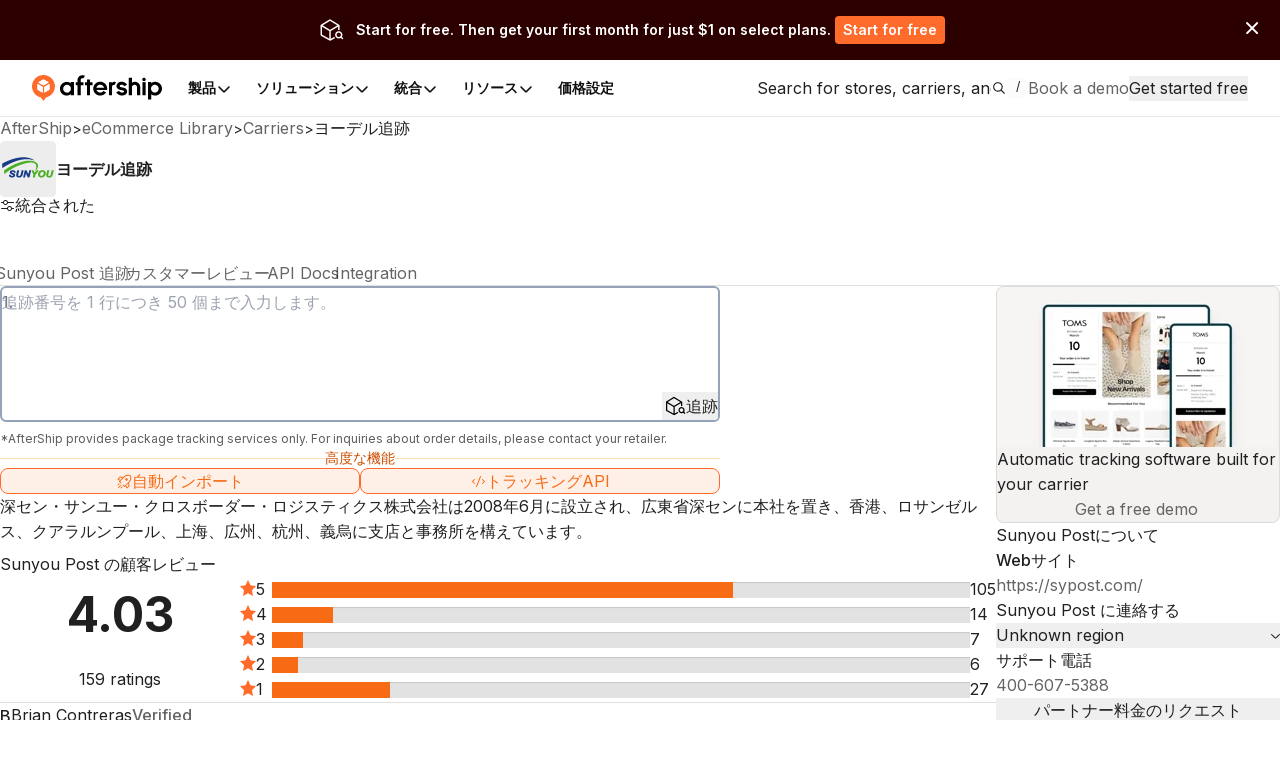

--- FILE ---
content_type: text/html; charset=utf-8
request_url: https://www.aftership.com/ja/carriers/sypost
body_size: 70982
content:
<!DOCTYPE html><html lang="ja" class="_3Ys1N9 V1mY0P LZEhBt _7X9vwn"><head><script>(function(w,i,g){w[g]=w[g]||[];if(typeof w[g].push=='function')w[g].push(i)})
(window,'GTM-5BRWNN25','google_tags_first_party');</script><script>(function(w,d,s,l){w[l]=w[l]||[];(function(){w[l].push(arguments);})('set', 'developer_id.dY2E1Nz', true);
		var f=d.getElementsByTagName(s)[0],
		j=d.createElement(s);j.async=true;j.src='/metrics/';
		f.parentNode.insertBefore(j,f);
		})(window,document,'script','dataLayer');</script><meta charSet="utf-8"/><meta name="viewport" content="width=device-width, initial-scale=1, maximum-scale=5"/><link rel="preload" as="image" href="https://files.am-usercontent.com/notification-center/834ce3eeaa2b41eeb5532139fc123f80/aftership_tracking_70b043ee-5a29-4262-8b00-8f4aa2dac7da.png"/><link rel="preload" as="image" href="https://files-resize.am-usercontent.com/cdn-cgi/image/format=auto,width=240/notification-center/d7abbbac091f4c829d9de7da87d2d71a/Frame-2610123_0a7aec72-98f2-4764-a114-5ce9b8116d5d.png" fetchPriority="high"/><link rel="preload" as="image" href="https://files-resize.am-usercontent.com/cdn-cgi/image/format=auto,width=680/notification-center/5476426abcce458fbf5b60198d6e2036/branded-page-banner_c5d5a386-b71c-4547-8c95-2da760bf03fd.png" fetchPriority="high"/><link rel="preload" as="image" href="https://files-resize.am-usercontent.com/cdn-cgi/image/format=auto,width=280/notification-center/5476426abcce458fbf5b60198d6e2036/branded-page-banner_c5d5a386-b71c-4547-8c95-2da760bf03fd.png"/><link rel="stylesheet" href="https://websites.am-static.com/ecommerce/_next/static/css/7615f5fc04de7153.css" crossorigin="anonymous" data-precedence="next"/><link rel="stylesheet" href="https://websites.am-static.com/ecommerce/_next/static/css/2e9f57df52853d9d.css" crossorigin="anonymous" data-precedence="next"/><link rel="stylesheet" href="https://websites.am-static.com/ecommerce/_next/static/css/550d82346ec8d8c8.css" crossorigin="anonymous" data-precedence="next"/><link rel="stylesheet" href="https://websites.am-static.com/ecommerce/_next/static/css/83bee0dd216280e8.css" crossorigin="anonymous" data-precedence="next"/><link rel="stylesheet" href="https://websites.am-static.com/ecommerce/_next/static/css/6a0bd6ae32b114a9.css" crossorigin="anonymous" data-precedence="next"/><link rel="stylesheet" href="https://websites.am-static.com/ecommerce/_next/static/css/9fd17a92a6ad4365.css" crossorigin="anonymous" data-precedence="next"/><link rel="stylesheet" href="https://websites.am-static.com/ecommerce/_next/static/css/6219e0d2c89f196f.css" crossorigin="anonymous" data-precedence="next"/><link rel="stylesheet" href="https://websites.am-static.com/ecommerce/_next/static/css/c93b9e1065c8d759.css" crossorigin="anonymous" data-precedence="next"/><link rel="stylesheet" href="https://websites.am-static.com/ecommerce/_next/static/css/f05d622f54bee7f3.css" crossorigin="anonymous" data-precedence="next"/><link rel="preload" as="script" fetchPriority="low" href="https://websites.am-static.com/ecommerce/_next/static/chunks/webpack-2371577487e665cb.js" crossorigin=""/><script src="https://websites.am-static.com/ecommerce/_next/static/chunks/7d90b5f6-f40d0694a0e809b3.js" async="" crossorigin=""></script><script src="https://websites.am-static.com/ecommerce/_next/static/chunks/7864-06649b7e363baa96.js" async="" crossorigin=""></script><script src="https://websites.am-static.com/ecommerce/_next/static/chunks/main-app-b4f32769db982921.js" async="" crossorigin=""></script><script src="https://websites.am-static.com/ecommerce/_next/static/chunks/app/layout-e8e4aa5d2e8e4c10.js" async="" crossorigin=""></script><script src="https://websites.am-static.com/ecommerce/_next/static/chunks/23a0b913-7d9962d27d65e32d.js" async="" crossorigin=""></script><script src="https://websites.am-static.com/ecommerce/_next/static/chunks/5753-0e01d8c721e04db9.js" async="" crossorigin=""></script><script src="https://websites.am-static.com/ecommerce/_next/static/chunks/5316-04d7572baf6d012e.js" async="" crossorigin=""></script><script src="https://websites.am-static.com/ecommerce/_next/static/chunks/227-684c208bb4371eb2.js" async="" crossorigin=""></script><script src="https://websites.am-static.com/ecommerce/_next/static/chunks/5504-6d08099137f9be8e.js" async="" crossorigin=""></script><script src="https://websites.am-static.com/ecommerce/_next/static/chunks/1866-500b7b7e5da6b9ae.js" async="" crossorigin=""></script><script src="https://websites.am-static.com/ecommerce/_next/static/chunks/6038-39a7897d57662613.js" async="" crossorigin=""></script><script src="https://websites.am-static.com/ecommerce/_next/static/chunks/1181-cda1688b6198cbc8.js" async="" crossorigin=""></script><script src="https://websites.am-static.com/ecommerce/_next/static/chunks/app/(pages)/layout-77a0e2afdf7f9d7a.js" async="" crossorigin=""></script><script src="https://websites.am-static.com/ecommerce/_next/static/chunks/app/(pages)/%5Blocale%5D/layout-d6be607fef832108.js" async="" crossorigin=""></script><script src="https://websites.am-static.com/ecommerce/_next/static/chunks/app/(pages)/error-8cce7fd3cd8cb660.js" async="" crossorigin=""></script><script src="https://websites.am-static.com/ecommerce/_next/static/chunks/2260-189a48eb119c7f07.js" async="" crossorigin=""></script><script src="https://websites.am-static.com/ecommerce/_next/static/chunks/9150-f3725c7679ecfb8c.js" async="" crossorigin=""></script><script src="https://websites.am-static.com/ecommerce/_next/static/chunks/6348-fa17188fc870510d.js" async="" crossorigin=""></script><script src="https://websites.am-static.com/ecommerce/_next/static/chunks/3626-23b9c3e005c31deb.js" async="" crossorigin=""></script><script src="https://websites.am-static.com/ecommerce/_next/static/chunks/5612-f2d4a5cb72241c85.js" async="" crossorigin=""></script><script src="https://websites.am-static.com/ecommerce/_next/static/chunks/1210-4195ec0e7724b600.js" async="" crossorigin=""></script><script src="https://websites.am-static.com/ecommerce/_next/static/chunks/7394-28bab940a444aeb4.js" async="" crossorigin=""></script><script src="https://websites.am-static.com/ecommerce/_next/static/chunks/8478-861414b8af47eccf.js" async="" crossorigin=""></script><script src="https://websites.am-static.com/ecommerce/_next/static/chunks/1584-f9bfa8776f9007fd.js" async="" crossorigin=""></script><script src="https://websites.am-static.com/ecommerce/_next/static/chunks/3686-d1d2233623187b5d.js" async="" crossorigin=""></script><script src="https://websites.am-static.com/ecommerce/_next/static/chunks/3625-cf2657af09b35bbc.js" async="" crossorigin=""></script><script src="https://websites.am-static.com/ecommerce/_next/static/chunks/8409-c8de25bdff9d463d.js" async="" crossorigin=""></script><script src="https://websites.am-static.com/ecommerce/_next/static/chunks/5107-7c58237a52339ea9.js" async="" crossorigin=""></script><script src="https://websites.am-static.com/ecommerce/_next/static/chunks/360-9a9a908740df4ac1.js" async="" crossorigin=""></script><script src="https://websites.am-static.com/ecommerce/_next/static/chunks/app/(pages)/%5Blocale%5D/carriers/%5Bcarrier%5D/page-eac723d0a2085b4c.js" async="" crossorigin=""></script><link rel="preload" href="https://www.googletagmanager.com/gtm.js?id=GTM-PRV3TML&amp;l=dataLayer" as="script"/><meta name="next-size-adjust" content=""/><link rel="preconnect" href="https://fonts.gstatic.com"/><link rel="preconnect" href="https://websites.am-static.com"/><link rel="preconnect" href="https://a.storyblok.com"/><link rel="preconnect" href="https://sdks.am-static.com"/><link rel="preconnect" href="https://www.googletagmanager.com"/><link rel="preconnect" href="https://www.google-analytics.com"/><link rel="preconnect" href="https://www.google.com"/><link rel="preconnect" href="https://www.gstatic.com"/><link rel="preconnect" href="https://js.hsforms.net"/><link rel="preconnect" href="https://forms.hsforms.com"/><meta name="theme-color" content="#ff6b2b"/><title>ヨーデル追跡 - AfterShip</title><meta name="description" content="追跡番号を入力してヨーデルの荷物を追跡し、配達時間をオンラインで確認します。 Yodel に問い合わせて、REST API ドキュメントを入手してください。"/><meta name="application-name" content="eCommerce Library"/><link rel="author" href="https://ecommerce.aftership.com/"/><meta name="author" content="AfterShip Growth Team"/><link rel="manifest" href="/manifest.webmanifest"/><meta name="mobile-web-app-capable" content="yes"/><meta name="msapplication-config" content="https://www.aftership.com/browserconfig.xml"/><meta name="msapplication-TileImage" content="https://www.aftership.com/mstile-144x144.png"/><meta name="msapplication-TileColor" content="#fff"/><meta name="msapplication-navbutton-color" content="#ff6b2b"/><link rel="canonical" href="https://www.aftership.com/ja/carriers/sypost"/><link rel="alternate" hrefLang="x-default" href="https://www.aftership.com/carriers/sypost"/><link rel="alternate" hrefLang="en" href="https://www.aftership.com/carriers/sypost"/><link rel="alternate" hrefLang="es" href="https://www.aftership.com/es/carriers/sypost"/><link rel="alternate" hrefLang="fr" href="https://www.aftership.com/fr/carriers/sypost"/><link rel="alternate" hrefLang="de" href="https://www.aftership.com/de/carriers/sypost"/><link rel="alternate" hrefLang="it" href="https://www.aftership.com/it/carriers/sypost"/><link rel="alternate" hrefLang="nl" href="https://www.aftership.com/nl/carriers/sypost"/><link rel="alternate" hrefLang="ru" href="https://www.aftership.com/ru/carriers/sypost"/><link rel="alternate" hrefLang="zh-Hant" href="https://www.aftership.com/zh-hant/carriers/sypost"/><link rel="alternate" hrefLang="ja" href="https://www.aftership.com/ja/carriers/sypost"/><link rel="alternate" hrefLang="pt" href="https://www.aftership.com/pt/carriers/sypost"/><link rel="alternate" hrefLang="vi" href="https://www.aftership.com/vi/carriers/sypost"/><link rel="alternate" hrefLang="zh-Hans" href="https://www.aftership.com/zh-hans/carriers/sypost"/><link rel="alternate" hrefLang="sv" href="https://www.aftership.com/sv/carriers/sypost"/><link rel="alternate" hrefLang="ar" href="https://www.aftership.com/ar/carriers/sypost"/><link rel="alternate" hrefLang="hi" href="https://www.aftership.com/hi/carriers/sypost"/><link rel="alternate" hrefLang="he" href="https://www.aftership.com/he/carriers/sypost"/><link rel="alternate" hrefLang="el" href="https://www.aftership.com/el/carriers/sypost"/><link rel="alternate" hrefLang="id" href="https://www.aftership.com/id/carriers/sypost"/><link rel="alternate" hrefLang="pl" href="https://www.aftership.com/pl/carriers/sypost"/><link rel="alternate" hrefLang="th" href="https://www.aftership.com/th/carriers/sypost"/><link rel="alternate" hrefLang="tr" href="https://www.aftership.com/tr/carriers/sypost"/><link rel="alternate" hrefLang="ko" href="https://www.aftership.com/ko/carriers/sypost"/><link rel="alternate" hrefLang="fi" href="https://www.aftership.com/fi/carriers/sypost"/><link rel="alternate" hrefLang="ro" href="https://www.aftership.com/ro/carriers/sypost"/><link rel="alternate" hrefLang="da" href="https://www.aftership.com/da/carriers/sypost"/><link rel="alternate" hrefLang="hr" href="https://www.aftership.com/hr/carriers/sypost"/><link rel="alternate" hrefLang="ca" href="https://www.aftership.com/ca/carriers/sypost"/><link rel="alternate" hrefLang="bg" href="https://www.aftership.com/bg/carriers/sypost"/><link rel="alternate" hrefLang="cs" href="https://www.aftership.com/cs/carriers/sypost"/><link rel="alternate" hrefLang="lt" href="https://www.aftership.com/lt/carriers/sypost"/><link rel="alternate" hrefLang="uk" href="https://www.aftership.com/uk/carriers/sypost"/><link rel="alternate" hrefLang="nb" href="https://www.aftership.com/nb/carriers/sypost"/><link rel="alternate" hrefLang="hu" href="https://www.aftership.com/hu/carriers/sypost"/><link rel="alternate" hrefLang="sl" href="https://www.aftership.com/sl/carriers/sypost"/><link rel="alternate" hrefLang="ms" href="https://www.aftership.com/ms/carriers/sypost"/><link rel="alternate" hrefLang="et" href="https://www.aftership.com/et/carriers/sypost"/><link rel="alternate" hrefLang="lv" href="https://www.aftership.com/lv/carriers/sypost"/><link rel="alternate" hrefLang="sr" href="https://www.aftership.com/sr/carriers/sypost"/><link rel="alternate" hrefLang="sk" href="https://www.aftership.com/sk/carriers/sypost"/><meta name="mobile-web-app-capable" content="yes"/><meta name="apple-mobile-web-app-title" content="eCommerce Library"/><meta name="apple-mobile-web-app-status-bar-style" content="default"/><meta property="og:title" content="ヨーデル追跡 - AfterShip"/><meta property="og:description" content="追跡番号を入力してヨーデルの荷物を追跡し、配達時間をオンラインで確認します。 Yodel に問い合わせて、REST API ドキュメントを入手してください。"/><meta property="og:url" content="https://www.aftership.com/ja/carriers/sypost"/><meta property="og:site_name" content="AfterShip"/><meta property="og:image" content="https://s3.amazonaws.com/assets.aftership.com/img/aftership_facebook_share_thumbnail.png"/><meta property="og:type" content="website"/><meta name="twitter:card" content="summary_large_image"/><meta name="twitter:site" content="@aftership"/><meta name="twitter:title" content="ヨーデル追跡 - AfterShip"/><meta name="twitter:description" content="追跡番号を入力してヨーデルの荷物を追跡し、配達時間をオンラインで確認します。 Yodel に問い合わせて、REST API ドキュメントを入手してください。"/><meta name="twitter:image" content="https://s3.amazonaws.com/assets.aftership.com/img/aftership_facebook_share_thumbnail.png"/><link rel="icon" href="https://websites.am-static.com/assets/brands/glyph/aftership-colored.svg" type="image/svg+xml"/><link rel="alternate icon" href="https://websites.am-static.com/assets/brands/glyph/aftership-colored.png" type="image/png" sizes="32x32"/><link rel="apple-touch-icon" href="https://www.aftership.com/apple-touch-icon-180x180.png" sizes="180x180"/><link rel="apple-touch-icon" href="https://www.aftership.com/apple-touch-icon-1024x1024.png" sizes="1024x1024"/><script src="https://websites.am-static.com/ecommerce/_next/static/chunks/polyfills-42372ed130431b0a.js" crossorigin="anonymous" noModule=""></script></head><body><div hidden=""><!--$--><!--/$--></div><script>((a,b,c,d,e,f,g,h)=>{let i=document.documentElement,j=["light","dark"];function k(b){var c;(Array.isArray(a)?a:[a]).forEach(a=>{let c="class"===a,d=c&&f?e.map(a=>f[a]||a):e;c?(i.classList.remove(...d),i.classList.add(b)):i.setAttribute(a,b)}),c=b,h&&j.includes(c)&&(i.style.colorScheme=c)}if(d)k(d);else try{let a=localStorage.getItem(b)||c,d=g&&"system"===a?window.matchMedia("(prefers-color-scheme: dark)").matches?"dark":"light":a;k(d)}catch(a){}})("class","theme","system",null,["light","dark"],null,true,true)</script><div data-is-root-theme="true" data-accent-color="orange" data-gray-color="slate" data-has-background="true" data-panel-background="solid" data-radius="small" data-scaling="100%" class="radix-themes"><div class="_18e38 _fb5fc"><a href="#content" class="visually-hidden" style="position:absolute;height:1px;width:1px;overflow:hidden;clip:rect(1px, 1px, 1px, 1px);color:red">Skip to main content</a><aside class="_b0c59" id="InstallAppBar"><div role="button" aria-label="Close" tabindex="0"><svg width="12" height="12" viewBox="0 0 20 20" fill="none" xmlns="http://www.w3.org/2000/svg" class="_ccb20"><path d="M11.7673 9.99978L19.6335 2.13355C19.8679 1.89917 19.9996 1.58128 19.9996 1.24981C19.9996 0.918338 19.8679 0.600445 19.6335 0.36606C19.3991 0.131676 19.0812 0 18.7498 0C18.4183 0 18.1004 0.131676 17.866 0.36606L9.99978 8.23229L2.13355 0.36606C2.0175 0.250005 1.87972 0.157945 1.72809 0.0951362C1.57645 0.0323275 1.41393 0 1.24981 0C1.08568 0 0.923161 0.0323275 0.771527 0.0951362C0.619893 0.157945 0.482116 0.250005 0.36606 0.36606C0.131676 0.600445 0 0.918338 0 1.24981C0 1.58128 0.131676 1.89917 0.36606 2.13355L8.23229 9.99978L0.36606 17.866C0.131676 18.1004 0 18.4183 0 18.7498C0 19.0812 0.131676 19.3991 0.36606 19.6335C0.600445 19.8679 0.918338 19.9996 1.24981 19.9996C1.58128 19.9996 1.89917 19.8679 2.13355 19.6335L9.99978 11.7673L17.866 19.6335C17.9818 19.75 18.1195 19.8424 18.2712 19.9055C18.4229 19.9686 18.5855 20.001 18.7498 20.001C18.914 20.001 19.0767 19.9686 19.2283 19.9055C19.38 19.8424 19.5177 19.75 19.6335 19.6335C19.7497 19.5175 19.8419 19.3798 19.9047 19.2281C19.9676 19.0765 20 18.9139 20 18.7498C20 18.5856 19.9676 18.423 19.9047 18.2714C19.8419 18.1197 19.7497 17.982 19.6335 17.866L11.7673 9.99978Z" fill="#666"></path></svg></div><a href="https://link.aftership.com/7TZA" target="_blank" rel="noopener" class="_511e8"><div class="_448db" role="img"></div><div class="_6f7b7">AfterShip Package Tracker</div><div class="_27c20">View</div></a><script>
try {
	const isClosed = sessionStorage.getItem('showBanner-InstallAppBar');
	if (isClosed === 'true') {
		document.getElementById('InstallAppBar').style.display = 'none';
	} 
} catch (error) {
	console.error('InstallAppBar get close status error:', error);
}
</script></aside><div class="www-ntc-top-banner" id="34da3eaa753947da9d62f68b5ad2eb8b" style="width:100%;height:auto;min-height:60px;padding:16px 20px;background-color:#2d0000" aria-label="top banner background image"><div class="www-ntc-top-banner-content"><img src="https://files.am-usercontent.com/notification-center/834ce3eeaa2b41eeb5532139fc123f80/aftership_tracking_70b043ee-5a29-4262-8b00-8f4aa2dac7da.png" alt="top banner main image" class="www-ntc-top-banner-content-left"/><div class="www-ntc-top-banner-content-right" style="color:#FFFFFF"><div class="www-ntc-top-banner-content-right-title">Start for free. Then get your first month for just $1 on select plans.</div><div class="www-ntc-top-banner-content-right-button"><style data-emotion="css 1w7cj8n">.css-1w7cj8n{color:#FFFFFF;background-color:#FF6B2B;border:unset;padding:0 8px;display:-webkit-inline-box;display:-webkit-inline-flex;display:-ms-inline-flexbox;display:inline-flex;-webkit-align-items:center;-webkit-box-align:center;-ms-flex-align:center;align-items:center;-webkit-box-pack:center;-ms-flex-pack:center;-webkit-justify-content:center;justify-content:center;-webkit-transition:background-color 0.3s,color 0.3s;transition:background-color 0.3s,color 0.3s;border-radius:4px;font-weight:600;font-size:14px;cursor:pointer;-webkit-text-decoration:unset;text-decoration:unset;text-wrap:no-wrap;}.css-1w7cj8n .arrow path{stroke:#FFFFFF;-webkit-transition:stroke 0.3s;transition:stroke 0.3s;}.css-1w7cj8n:hover{background-color:color-mix(
			in lch,
			#FF6B2B 80%,
			#ffffff
		)!important;color:#FFFFFF;}</style><a href="https://www.aftership.com/sso/authorize?continue=register&amp;pd=tracking&amp;as_signup_cta=top-banner" class="css-1w7cj8n"><span>Start for free</span></a></div></div></div><div class="www-ntc-top-banner-normal-close"><svg width="20" height="20" viewBox="0 0 20 20" fill="none" xmlns="http://www.w3.org/2000/svg" class="www-ntc-close-button"><path fill-rule="evenodd" clip-rule="evenodd" d="M4.33723 15.8426C3.97111 15.4765 3.97111 14.8829 4.33723 14.5168L14.5171 4.33687C14.8832 3.97076 15.4768 3.97076 15.843 4.33687C16.2091 4.70299 16.2091 5.29658 15.843 5.6627L5.66305 15.8426C5.29694 16.2087 4.70335 16.2087 4.33723 15.8426Z" fill="white"></path><path fill-rule="evenodd" clip-rule="evenodd" d="M15.8431 15.841C15.477 16.2071 14.8834 16.2071 14.5173 15.841L4.33736 5.66109C3.97125 5.29498 3.97125 4.70138 4.33736 4.33527C4.70348 3.96915 5.29707 3.96915 5.66319 4.33527L15.8431 14.5152C16.2092 14.8813 16.2092 15.4749 15.8431 15.841Z" fill="white"></path></svg></div></div><script>
try {
	const isClosed = sessionStorage.getItem('top_banner_close_status_34da3eaa753947da9d62f68b5ad2eb8b');
	if (isClosed === 'true') {
		document.getElementById('34da3eaa753947da9d62f68b5ad2eb8b').style.display = 'none';
	} 

	const topBanner = document.querySelector('.www-ntc-top-banner');
	if(topBanner && false) {
		const topBannerHeight = topBanner?.clientHeight + 'px';
		document.documentElement.style.setProperty('--push-center-top-banner-height', topBannerHeight);
	}
	
} catch (error) {
	console.error('top banner get close status error:', error);
}
</script><div class="_47c23 navigation" style="--menu-count:5"><div class="_c21d1 rRD60H _35743"><div style="max-width:var(--container-max-width);width:100%"><div class="_2a971 _83d53 _f4543 _e4160 _ef9d6 _5d266" style="overflow:hidden"><div class="stack-item _3cd08 _5d266"><div class="_2a971 _83d53 _e4160 _5d266" style="gap:32px"><div class="stack-item _3cd08 _5d266"><a href="https://www.aftership.com/ja/?as_source=www.aftership.com%2Fja%2Fcarriers%2Fsypost" class="_29b64" aria-label="AfterShip" style="background-image:var(--logo-background);background-size:contain;background-position:left;background-repeat:no-repeat;height:26px;width:140px;display:block;box-sizing:border-box"></a></div><div class="stack-item _3cd08 _5d266"><div class="_2a971 _82baa _e4160 _5d266"><div class="stack-item _3cd08 _5d266"><nav aria-label="Main" data-orientation="horizontal" dir="ltr" class="_4af62"><div style="position:relative"><ul data-orientation="horizontal" class="_ea2d5" dir="ltr"><li><button id="radix-_R_pb59fdb_-trigger-製品" data-state="closed" aria-expanded="false" aria-controls="radix-_R_pb59fdb_-content-製品" class="_1d2b8" data-radix-collection-item=""><p class="">製品</p><svg width="16" height="16" viewBox="0 0 16 16" fill="none" xmlns="http://www.w3.org/2000/svg" class="_f03ae"><path d="M3 6L7.82322 10.8232C7.92085 10.9209 8.07915 10.9209 8.17678 10.8232L13 6" stroke="black" stroke-width="1.5" stroke-linecap="round"></path></svg></button><div id="radix-_R_pb59fdb_-content-製品" aria-labelledby="radix-_R_pb59fdb_-trigger-製品" data-orientation="horizontal" data-state="closed" class="_138f6" aria-hidden="true" style="pointer-events:none" dir="ltr"><div style="grid-template-columns:1fr auto" class="_1b15d"><div><div style="margin-right:24px;grid-template-columns:828fr 452fr" class="_1b15d"><ul class="_d3c1f" style="list-style:none"><div><div class="_2a971 _82baa _5d266"><div class="stack-item _3cd08 _5d266"><p class="_569f2 font-weight-bold _3d33b">購入後スイート</p></div></div><div style="padding-left:0;list-style:none;gap:24px;grid-template-columns:280fr 250fr 250fr" class="_1b15d"><li><a href="https://www.aftership.com/ja/tracking?as_source=www.aftership.com%2Fja%2Fcarriers%2Fsypost&amp;as_source_cta=top-nav-Tracking" class="_c030c _29b64" data-cat-target="top-nav-Tracking"><div style="align-items:start;grid-template-columns:auto 1fr;gap:8px" class="_1b15d _27419"><div id="lazy-load-image" style="width:24px;height:24px;background-image:url(https://websites.am-static.com/assets/brands/glyph/aftership_tracking.svg);background-size:cover;background-position:center;background-repeat:no-repeat" title="Tracking"></div><p class="_bede6" style="font-weight:600">Tracking</p></div><p class="_51d7f">出荷追跡ソフトウェア</p></a></li><li><a href="https://www.aftership.com/ja/returns?as_source=www.aftership.com%2Fja%2Fcarriers%2Fsypost&amp;as_source_cta=top-nav-Returns" class="_c030c _29b64" data-cat-target="top-nav-Returns"><div style="align-items:start;grid-template-columns:auto 1fr;gap:8px" class="_1b15d _27419"><div id="lazy-load-image" style="width:24px;height:24px;background-image:url(https://websites.am-static.com/assets/brands/glyph/aftership_returns.svg);background-size:cover;background-position:center;background-repeat:no-repeat" title="Returns"></div><p class="_bede6" style="font-weight:600">Returns</p></div><p class="_51d7f">Returns 管理ソフトウェア</p></a></li><li><a href="https://www.aftership.com/ja/shipping?as_source=www.aftership.com%2Fja%2Fcarriers%2Fsypost&amp;as_source_cta=top-nav-Shipping" class="_c030c _29b64" data-cat-target="top-nav-Shipping"><div style="align-items:start;grid-template-columns:auto 1fr;gap:8px" class="_1b15d _27419"><div id="lazy-load-image" style="width:24px;height:24px;background-image:url(https://websites.am-static.com/assets/brands/glyph/aftership_shipping.svg);background-size:cover;background-position:center;background-repeat:no-repeat" title="Warranty"></div><p class="_bede6" style="font-weight:600">Warranty</p></div><p class="_51d7f">Warranty 管理ソフトウェア</p></a></li><li><a href="https://www.aftership.com/ja/edd?as_source=www.aftership.com%2Fja%2Fcarriers%2Fsypost&amp;as_source_cta=top-nav-AI+EDD" class="_c030c _29b64" data-cat-target="top-nav-AI EDD"><div style="align-items:start;grid-template-columns:auto 1fr;gap:8px" class="_1b15d _27419"><div id="lazy-load-image" style="width:24px;height:24px;background-image:url(https://websites.am-static.com/assets/brands/glyph/aftership_edd.svg);background-size:cover;background-position:center;background-repeat:no-repeat" title="AI EDD"></div><p class="_bede6" style="font-weight:600">AI EDD</p></div><p class="_51d7f">AIを活用した配送予測ソフトウェア</p></a></li><li><a href="https://www.aftership.com/ja/warranty?as_source=www.aftership.com%2Fja%2Fcarriers%2Fsypost&amp;as_source_cta=top-nav-Warranty" class="_c030c _29b64" data-cat-target="top-nav-Warranty"><div style="align-items:start;grid-template-columns:auto 1fr;gap:8px" class="_1b15d _27419"><div id="lazy-load-image" style="width:24px;height:24px;background-image:url(https://websites.am-static.com/assets/brands/glyph/aftership_warranty.svg);background-size:cover;background-position:center;background-repeat:no-repeat" title="Warranty"></div><p class="_bede6" style="font-weight:600">Warranty</p></div><p class="_51d7f">Warranty 管理ソフトウェア</p></a></li></div></div></ul><ul class="_d3c1f" style="list-style:none"><div class="_f8a58" style="margin:0 64px"></div><div><div class="_2a971 _82baa _5d266"><div class="stack-item _3cd08 _5d266"><p class="_569f2 font-weight-bold _3d33b">マーケットプレイス向けコネクター</p></div></div><div style="padding-left:0;list-style:none;gap:24px;grid-template-columns:undefined" class="_1b15d"><li><a href="https://www.aftership.com/ja/feed?as_source=www.aftership.com%2Fja%2Fcarriers%2Fsypost&amp;as_source_cta=top-nav-Feed+for+TikTok+Shop" class="_c030c _29b64" data-cat-target="top-nav-Feed for TikTok Shop"><div style="align-items:start;grid-template-columns:auto 1fr;gap:8px" class="_1b15d _27419"><div id="lazy-load-image" style="width:24px;height:24px;background-image:url(https://a.storyblok.com/f/79434/24x24/518e924379/tiktok-shop.svg);background-size:cover;background-position:center;background-repeat:no-repeat" title="TikTokショップ Feed"></div><p class="_bede6" style="font-weight:600">TikTokショップ Feed</p></div><p class="_51d7f">TikTokショップ管理ソフトウェア</p></a></li><li><a href="https://www.aftership.com/ja/lp/reach-shein-marketplace?as_source=www.aftership.com%2Fja%2Fcarriers%2Fsypost&amp;as_source_cta=top-nav-Feed+for+SHEIN+Marketplace" class="_c030c _29b64" data-cat-target="top-nav-Feed for SHEIN Marketplace"><div style="align-items:start;grid-template-columns:auto 1fr;gap:8px" class="_1b15d _27419"><div id="lazy-load-image" style="width:24px;height:24px;background-image:url(https://a.storyblok.com/f/79434/24x24/58c061f634/shein.svg);background-size:cover;background-position:center;background-repeat:no-repeat" title="SHEINマーケットプレイス Feed"></div><p class="_bede6" style="font-weight:600">SHEINマーケットプレイス Feed</p></div><p class="_51d7f">SHEINマーケットプレイス管理ソフトウェア</p></a></li></div></div></ul></div></div></div><a href="https://www.aftership.com/ja/ai?as_source=www.aftership.com%2Fja%2Fcarriers%2Fsypost&amp;as_source_cta=top-nav-bottom-AfterShip+Intelligence" class="_d4886 _29b64" data-cat-target="top-nav-bottom-AfterShip Intelligence"><div class="_09d66"><div class="_3d33b"><span><img style="object-fit:cover;width:24px;height:24px" src="//a.storyblok.com/f/79434/29x28/b89945f3ce/topbar-ai-home-page-icon.svg" alt="//a.storyblok.com/f/79434/29x28/b89945f3ce/topbar-ai-home-page-icon.svg" loading="lazy"/></span><span class="_4ce24">AfterShip インテリジェンス</span></div><div><span class="_5c70a">卓越した顧客体験を実現する AI 搭載の eコマース インテリジェンス</span></div></div></a></div></li><li><button id="radix-_R_pb59fdb_-trigger-ソリューション" data-state="closed" aria-expanded="false" aria-controls="radix-_R_pb59fdb_-content-ソリューション" class="_1d2b8" data-radix-collection-item=""><p class="">ソリューション</p><svg width="16" height="16" viewBox="0 0 16 16" fill="none" xmlns="http://www.w3.org/2000/svg" class="_f03ae"><path d="M3 6L7.82322 10.8232C7.92085 10.9209 8.07915 10.9209 8.17678 10.8232L13 6" stroke="black" stroke-width="1.5" stroke-linecap="round"></path></svg></button><div id="radix-_R_pb59fdb_-content-ソリューション" aria-labelledby="radix-_R_pb59fdb_-trigger-ソリューション" data-orientation="horizontal" data-state="closed" class="_138f6" aria-hidden="true" style="pointer-events:none" dir="ltr"><div style="grid-template-columns:1fr auto" class="_1b15d"><div><div style="margin-right:24px;grid-template-columns:1fr 1.23fr" class="_1b15d"><ul class="_d3c1f" style="list-style:none"><div><div class="_2a971 _82baa _5d266"><div class="stack-item _3cd08 _5d266"><p class="_569f2 font-weight-bold _3d33b">産業</p></div></div><div style="padding-left:0;list-style:none;gap:24px" class="_1b15d _cd5a8"><li><a href="https://www.aftership.com/ja/solutions/retail-brands?as_source=www.aftership.com%2Fja%2Fcarriers%2Fsypost&amp;as_source_cta=top-nav-Branded+Retail" class="_c030c _29b64" data-cat-target="top-nav-Branded Retail"><div style="align-items:start;grid-template-columns:auto 1fr;gap:8px" class="_1b15d _27419"><div id="lazy-load-image" style="width:24px;height:24px;background-image:url(https://a.storyblok.com/f/79434/24x24/072bd201ea/cart.svg);background-size:cover;background-position:center;background-repeat:no-repeat" title="ブランド小売"></div><p class="_bede6" style="font-weight:600">ブランド小売</p></div><p class="_51d7f">合理化された購入後のエクスペリエンスで顧客ロイヤルティを高めます。</p></a></li><li><a href="https://www.aftership.com/ja/solutions/marketplace?as_source=www.aftership.com%2Fja%2Fcarriers%2Fsypost&amp;as_source_cta=top-nav-Marketplace" class="_c030c _29b64" data-cat-target="top-nav-Marketplace"><div style="align-items:start;grid-template-columns:auto 1fr;gap:8px" class="_1b15d _27419"><div id="lazy-load-image" style="width:24px;height:24px;background-image:url(https://a.storyblok.com/f/79434/20x20/e2f25e7662/shop.svg);background-size:cover;background-position:center;background-repeat:no-repeat" title="市場"></div><p class="_bede6" style="font-weight:600">市場</p></div><p class="_51d7f">運送業者戦略を改善し、販売者のパフォーマンスをより適切に管理します。</p></a></li><li><a href="https://www.aftership.com/ja/solutions/logistics-3pl?as_source=www.aftership.com%2Fja%2Fcarriers%2Fsypost&amp;as_source_cta=top-nav-Logistics+%26+3PL" class="_c030c _29b64" data-cat-target="top-nav-Logistics &amp; 3PL"><div style="align-items:start;grid-template-columns:auto 1fr;gap:8px" class="_1b15d _27419"><div id="lazy-load-image" style="width:24px;height:24px;background-image:url(https://a.storyblok.com/f/79434/24x24/fe79c5547d/express.svg);background-size:cover;background-position:center;background-repeat:no-repeat" title="物流・3PL"></div><p class="_bede6" style="font-weight:600">物流・3PL</p></div><p class="_51d7f">運用コストを削減し、小売パートナーとの信頼を高めます。</p></a></li></div></div></ul><ul class="_d3c1f" style="list-style:none"><div class="_f8a58" style="margin:0 40px"></div><div style="display:flex;gap:24px;flex-direction:column"><div><div class="_2a971 _82baa _5d266"><div class="stack-item _3cd08 _5d266"><p class="_569f2 font-weight-bold _3d33b">ユースケース</p></div></div><div style="padding-left:0;list-style:none;gap:24px" class="_1b15d _cd5a8"><li><a href="https://www.aftership.com/ja/parser?as_source=www.aftership.com%2Fja%2Fcarriers%2Fsypost&amp;as_source_cta=top-nav-AI+email+parser" class="_c030c _29b64" data-cat-target="top-nav-AI email parser"><div style="align-items:start;grid-template-columns:auto 1fr;gap:8px" class="_1b15d _27419"><div id="lazy-load-image" style="width:24px;height:24px;background-image:url(https://a.storyblok.com/f/79434/24x24/394f1120fa/email-star.svg);background-size:cover;background-position:center;background-repeat:no-repeat" title="AIメールパーサー"></div><p class="_bede6" style="font-weight:600">AIメールパーサー</p></div><p class="_51d7f">データ分析でeコマースビジネスを成長させる</p></a></li><li><a href="https://www.aftership.com/ja/personalization?as_source=www.aftership.com%2Fja%2Fcarriers%2Fsypost&amp;as_source_cta=top-nav-AI+product+discovery" class="_c030c _29b64" data-cat-target="top-nav-AI product discovery"><div style="align-items:start;grid-template-columns:auto 1fr;gap:8px" class="_1b15d _27419"><div id="lazy-load-image" style="width:24px;height:24px;background-image:url(https://a.storyblok.com/f/79434/24x24/90de11739b/search-ai.svg);background-size:cover;background-position:center;background-repeat:no-repeat" title="AIプロダクトディスカバリー"></div><p class="_bede6" style="font-weight:600">AIプロダクトディスカバリー</p></div><p class="_51d7f">ショッピング体験をハイパーパーソナライズ</p></a></li></div></div><div><div class="_2a971 _82baa _5d266"><div class="stack-item _3cd08 _5d266"><p class="_569f2 font-weight-bold _3d33b">プラットフォーム</p></div></div><div style="padding-left:0;list-style:none;gap:24px" class="_1b15d _cd5a8"><li><a href="https://www.aftership.com/ja/solutions/shopify?as_source=www.aftership.com%2Fja%2Fcarriers%2Fsypost&amp;as_source_cta=top-nav-Shopify" class="_c030c _29b64" data-cat-target="top-nav-Shopify"><div style="align-items:start;grid-template-columns:auto 1fr;gap:8px" class="_1b15d _27419"><div id="lazy-load-image" style="width:24px;height:24px;background-image:url(https://a.storyblok.com/f/79434/32x33/033b673fac/shopify.svg);background-size:cover;background-position:center;background-repeat:no-repeat" title="Shopify"></div><p class="_bede6" style="font-weight:600">Shopify</p></div><p class="_51d7f">Shopify ストアでの購入後のエンゲージメントにより、長期にわたって顧客を維持します。</p></a></li><li><a href="https://www.aftership.com/ja/solutions/salesforce-commerce-cloud?as_source=www.aftership.com%2Fja%2Fcarriers%2Fsypost&amp;as_source_cta=top-nav-Salesforce+Commerce+Cloud+%28SFCC%29" class="_c030c _29b64" data-cat-target="top-nav-Salesforce Commerce Cloud (SFCC)"><div style="align-items:start;grid-template-columns:auto 1fr;gap:8px" class="_1b15d _27419"><div id="lazy-load-image" style="width:24px;height:24px;background-image:url(https://a.storyblok.com/f/79434/24x24/4fac09a4c3/salesforce-commerce-cloud-logo.svg);background-size:cover;background-position:center;background-repeat:no-repeat" title="Salesforce コマースクラウド (SFCC)"></div><p class="_bede6" style="font-weight:600">Salesforce コマースクラウド (SFCC)</p></div><p class="_51d7f">合理化された購入後のエクスペリエンスで顧客ロイヤルティを高めます。</p></a></li></div></div></div></ul></div></div><a href="https://www.aftership.com/ja/apple-wallet-order-tracking?as_source=www.aftership.com%2Fja%2Fcarriers%2Fsypost&amp;as_source_cta=top-nav-promotion-Seamless+Order+Tracking+in+Apple+Wallet" class="_6cbbd _29b64" data-cat-target="top-nav-promotion-Seamless Order Tracking in Apple Wallet"><div class="_2a971 _e5379 _83d53 _5d266" style="gap:12px"><div class="stack-item _3cd08 _5d266"><p class="_569f2">Apple Walletでシームレスな注文追跡</p></div><div class="stack-item _3cd08 _5d266"><div class="_f3a12" id="lazy-load-image" style="width:100%;height:170px;background-image:url(https://a.storyblok.com/f/79434/1048x680/f387007973/apple-wallet-tracking-navbar.png/m//0x510/smart);background-size:cover;background-position:center;background-repeat:no-repeat" title="Apple Walletでシームレスな注文追跡"></div></div><div class="stack-item _3cd08 _5d266"><p class="_e9620" style="font-size:12px">買い物客は、Apple Wallet で注文の詳細を追加したり、注文追跡情報を表示したりできるようになりました。</p></div><div class="stack-item _3cd08 _5d266"><p class="_e9620 _05ea9">もっと詳しく知る</p></div></div></a></div></div></li><li><button id="radix-_R_pb59fdb_-trigger-統合" data-state="closed" aria-expanded="false" aria-controls="radix-_R_pb59fdb_-content-統合" class="_1d2b8" data-radix-collection-item=""><p class="">統合</p><svg width="16" height="16" viewBox="0 0 16 16" fill="none" xmlns="http://www.w3.org/2000/svg" class="_f03ae"><path d="M3 6L7.82322 10.8232C7.92085 10.9209 8.07915 10.9209 8.17678 10.8232L13 6" stroke="black" stroke-width="1.5" stroke-linecap="round"></path></svg></button><div id="radix-_R_pb59fdb_-content-統合" aria-labelledby="radix-_R_pb59fdb_-trigger-統合" data-orientation="horizontal" data-state="closed" class="_138f6" aria-hidden="true" style="pointer-events:none" dir="ltr"><div style="grid-template-columns:1fr auto" class="_1b15d"><div><div style="grid-template-columns:repeat(auto-fit, minmax(240px, 1fr))" class="_1b15d"><div><div class="_2a971 _82baa _5d266"><div class="stack-item _3cd08 _5d266"><p class="_569f2 font-weight-bold _16701">1,200以上の配送業者</p></div></div><ul class="_c8c5d" style="padding-left:0"><li><a href="https://www.aftership.com/ja/integrations/carriers/fedex?as_source=www.aftership.com%2Fja%2Fcarriers%2Fsypost&amp;as_source_cta=top-nav-FedEx" class="_c030c _29b64" data-cat-target="top-nav-FedEx"><div style="align-items:start;grid-template-columns:auto 1fr;gap:8px" class="_1b15d _27419"><div id="lazy-load-image" style="width:24px;height:24px;background-image:url(https://a.storyblok.com/f/79434/32x32/40bb1fe852/fedex.svg);background-size:cover;background-position:center;background-repeat:no-repeat" title="フェデックス"></div><p class="_bede6" style="font-weight:400">フェデックス</p></div></a></li><li><a href="https://www.aftership.com/ja/integrations/carriers/ups?as_source=www.aftership.com%2Fja%2Fcarriers%2Fsypost&amp;as_source_cta=top-nav-UPS" class="_c030c _29b64" data-cat-target="top-nav-UPS"><div style="align-items:start;grid-template-columns:auto 1fr;gap:8px" class="_1b15d _27419"><div id="lazy-load-image" style="width:24px;height:24px;background-image:url(https://a.storyblok.com/f/79434/x/0a0e8b9155/ups.svg);background-size:cover;background-position:center;background-repeat:no-repeat" title="UPS"></div><p class="_bede6" style="font-weight:400">UPS</p></div></a></li><li><a href="https://www.aftership.com/ja/integrations/carriers/dhl?as_source=www.aftership.com%2Fja%2Fcarriers%2Fsypost&amp;as_source_cta=top-nav-DHL" class="_c030c _29b64" data-cat-target="top-nav-DHL"><div style="align-items:start;grid-template-columns:auto 1fr;gap:8px" class="_1b15d _27419"><div id="lazy-load-image" style="width:24px;height:24px;background-image:url(https://a.storyblok.com/f/79434/x/06704b55d0/dhl.svg);background-size:cover;background-position:center;background-repeat:no-repeat" title="DHL"></div><p class="_bede6" style="font-weight:400">DHL</p></div></a></li><li><a href="https://www.aftership.com/ja/integrations/carriers/usps?as_source=www.aftership.com%2Fja%2Fcarriers%2Fsypost&amp;as_source_cta=top-nav-USPS" class="_c030c _29b64" data-cat-target="top-nav-USPS"><div style="align-items:start;grid-template-columns:auto 1fr;gap:8px" class="_1b15d _27419"><div id="lazy-load-image" style="width:24px;height:24px;background-image:url(https://a.storyblok.com/f/79434/512x512/e839d1ddf1/usps.svg);background-size:cover;background-position:center;background-repeat:no-repeat" title="USPS"></div><p class="_bede6" style="font-weight:400">USPS</p></div></a></li><li><a href="https://www.aftership.com/ja/integrations/carriers/gls?as_source=www.aftership.com%2Fja%2Fcarriers%2Fsypost&amp;as_source_cta=top-nav-GLS" class="_c030c _29b64" data-cat-target="top-nav-GLS"><div style="align-items:start;grid-template-columns:auto 1fr;gap:8px" class="_1b15d _27419"><div id="lazy-load-image" style="width:24px;height:24px;background-image:url(https://a.storyblok.com/f/79434/32x32/ca03873468/gls.svg);background-size:cover;background-position:center;background-repeat:no-repeat" title="GLS"></div><p class="_bede6" style="font-weight:400">GLS</p></div></a></li><a href="https://www.aftership.com/ja/integrations/carriers?as_source=www.aftership.com%2Fja%2Fcarriers%2Fsypost&amp;as_source_cta=top-nav-All+carriers" class="_16aad _29b64 _e027e" data-cat-target="top-nav-All carriers"><div class="_2a971 _d58bd _e4160 _5d266 _432e4"><div class="stack-item _3cd08 _5d266"><p class="_e9620">すべての配送業者</p></div><div class="stack-item _3cd08 _5d266"><div class="_32a0a">&gt;</div></div></div></a></ul></div><div><div class="_2a971 _82baa _5d266"><div class="stack-item _3cd08 _5d266"><p class="_569f2 font-weight-bold _16701">ECプラットフォーム</p></div></div><ul class="_c8c5d" style="padding-left:0"><li><a href="https://www.aftership.com/ja/integrations/shopify?as_source=www.aftership.com%2Fja%2Fcarriers%2Fsypost&amp;as_source_cta=top-nav-Shopify" class="_c030c _29b64" data-cat-target="top-nav-Shopify"><div style="align-items:start;grid-template-columns:auto 1fr;gap:8px" class="_1b15d _27419"><div id="lazy-load-image" style="width:24px;height:24px;background-image:url(https://a.storyblok.com/f/79434/29x32/48f96f2f94/shopify-logo.svg);background-size:cover;background-position:center;background-repeat:no-repeat" title="Shopify"></div><p class="_bede6" style="font-weight:400">Shopify</p></div></a></li><li><a href="https://www.aftership.com/ja/integrations/sfcc?as_source=www.aftership.com%2Fja%2Fcarriers%2Fsypost&amp;as_source_cta=top-nav-Salesforce" class="_c030c _29b64" data-cat-target="top-nav-Salesforce"><div style="align-items:start;grid-template-columns:auto 1fr;gap:8px" class="_1b15d _27419"><div id="lazy-load-image" style="width:24px;height:24px;background-image:url(https://a.storyblok.com/f/79434/32x33/8b5bb06aa9/salesforce.svg);background-size:cover;background-position:center;background-repeat:no-repeat" title="セールスフォース"></div><p class="_bede6" style="font-weight:400">セールスフォース</p></div></a></li><li><a href="https://www.aftership.com/ja/integrations/magento-2?as_source=www.aftership.com%2Fja%2Fcarriers%2Fsypost&amp;as_source_cta=top-nav-Magento+2" class="_c030c _29b64" data-cat-target="top-nav-Magento 2"><div style="align-items:start;grid-template-columns:auto 1fr;gap:8px" class="_1b15d _27419"><div id="lazy-load-image" style="width:24px;height:24px;background-image:url(https://a.storyblok.com/f/79434/x/531aedb4de/magento.svg);background-size:cover;background-position:center;background-repeat:no-repeat" title="Magento 2"></div><p class="_bede6" style="font-weight:400">Magento 2</p></div></a></li><li><a href="https://www.aftership.com/ja/integrations/bigcommerce?as_source=www.aftership.com%2Fja%2Fcarriers%2Fsypost&amp;as_source_cta=top-nav-BigCommerce" class="_c030c _29b64" data-cat-target="top-nav-BigCommerce"><div style="align-items:start;grid-template-columns:auto 1fr;gap:8px" class="_1b15d _27419"><div id="lazy-load-image" style="width:24px;height:24px;background-image:url(https://a.storyblok.com/f/79434/x/fb642fa04c/bigcommerce.svg);background-size:cover;background-position:center;background-repeat:no-repeat" title="BigCommerce"></div><p class="_bede6" style="font-weight:400">BigCommerce</p></div></a></li><li><a href="https://www.aftership.com/ja/integrations/amazon?as_source=www.aftership.com%2Fja%2Fcarriers%2Fsypost&amp;as_source_cta=top-nav-Amazon+Seller+Central" class="_c030c _29b64" data-cat-target="top-nav-Amazon Seller Central"><div style="align-items:start;grid-template-columns:auto 1fr;gap:8px" class="_1b15d _27419"><div id="lazy-load-image" style="width:24px;height:24px;background-image:url(https://a.storyblok.com/f/79434/x/f1dd34bda4/amazon.svg);background-size:cover;background-position:center;background-repeat:no-repeat" title="Amazonセラーセントラル"></div><p class="_bede6" style="font-weight:400">Amazonセラーセントラル</p></div></a></li><a href="https://www.aftership.com/ja/integrations/search?category=ecommerce-platform&amp;as_source=www.aftership.com%2Fja%2Fcarriers%2Fsypost&amp;as_source_cta=top-nav-All+eCommerce+platforms" class="_16aad _29b64 _e027e" data-cat-target="top-nav-All eCommerce platforms"><div class="_2a971 _d58bd _e4160 _5d266 _432e4"><div class="stack-item _3cd08 _5d266"><p class="_e9620">すべてのECプラットフォーム</p></div><div class="stack-item _3cd08 _5d266"><div class="_32a0a">&gt;</div></div></div></a></ul></div><div><div class="_2a971 _82baa _5d266"><div class="stack-item _3cd08 _5d266"><p class="_569f2 font-weight-bold _16701">テクノロジーパートナー</p></div></div><ul class="_c8c5d" style="padding-left:0"><li><a href="https://www.aftership.com/ja/integrations/klaviyo?as_source=www.aftership.com%2Fja%2Fcarriers%2Fsypost&amp;as_source_cta=top-nav-Klaviyo" class="_c030c _29b64" data-cat-target="top-nav-Klaviyo"><div style="align-items:start;grid-template-columns:auto 1fr;gap:8px" class="_1b15d _27419"><div id="lazy-load-image" style="width:24px;height:24px;background-image:url(https://a.storyblok.com/f/135990/x/6db3d97beb/klaviyo.svg);background-size:cover;background-position:center;background-repeat:no-repeat" title="Klaviyo"></div><p class="_bede6" style="font-weight:400">Klaviyo</p></div></a></li><li><a href="https://www.aftership.com/ja/integrations/attentive?as_source=www.aftership.com%2Fja%2Fcarriers%2Fsypost&amp;as_source_cta=top-nav-Attentive" class="_c030c _29b64" data-cat-target="top-nav-Attentive"><div style="align-items:start;grid-template-columns:auto 1fr;gap:8px" class="_1b15d _27419"><div id="lazy-load-image" style="width:24px;height:24px;background-image:url(https://a.storyblok.com/f/135990/x/bf63b65397/attentive.svg);background-size:cover;background-position:center;background-repeat:no-repeat" title="気配りのある"></div><p class="_bede6" style="font-weight:400">気配りのある</p></div></a></li><li><a href="https://www.aftership.com/ja/integrations/gorgias?as_source=www.aftership.com%2Fja%2Fcarriers%2Fsypost&amp;as_source_cta=top-nav-Gorgias" class="_c030c _29b64" data-cat-target="top-nav-Gorgias"><div style="align-items:start;grid-template-columns:auto 1fr;gap:8px" class="_1b15d _27419"><div id="lazy-load-image" style="width:24px;height:24px;background-image:url(https://a.storyblok.com/f/135990/x/fbed0ecede/gorgias.svg);background-size:cover;background-position:center;background-repeat:no-repeat" title="ゴルギアス"></div><p class="_bede6" style="font-weight:400">ゴルギアス</p></div></a></li><li><a href="https://www.aftership.com/ja/integrations/yotpo?as_source=www.aftership.com%2Fja%2Fcarriers%2Fsypost&amp;as_source_cta=top-nav-Yotpo" class="_c030c _29b64" data-cat-target="top-nav-Yotpo"><div style="align-items:start;grid-template-columns:auto 1fr;gap:8px" class="_1b15d _27419"><div id="lazy-load-image" style="width:24px;height:24px;background-image:url(https://a.storyblok.com/f/79434/32x32/5e58d98760/yotpo-logo-favicon.svg);background-size:cover;background-position:center;background-repeat:no-repeat" title="ヨトポ"></div><p class="_bede6" style="font-weight:400">ヨトポ</p></div></a></li><li><a href="https://www.aftership.com/ja/integrations/shipbob?as_source=www.aftership.com%2Fja%2Fcarriers%2Fsypost&amp;as_source_cta=top-nav-Shipbob" class="_c030c _29b64" data-cat-target="top-nav-Shipbob"><div style="align-items:start;grid-template-columns:auto 1fr;gap:8px" class="_1b15d _27419"><div id="lazy-load-image" style="width:24px;height:24px;background-image:url(https://a.storyblok.com/f/135990/x/682374f951/shipbob.svg);background-size:cover;background-position:center;background-repeat:no-repeat" title="シップボブ"></div><p class="_bede6" style="font-weight:400">シップボブ</p></div></a></li><a href="https://www.aftership.com/ja/integrations?as_source=www.aftership.com%2Fja%2Fcarriers%2Fsypost&amp;as_source_cta=top-nav-All+technology+partners" class="_16aad _29b64 _e027e" data-cat-target="top-nav-All technology partners"><div class="_2a971 _d58bd _e4160 _5d266 _432e4"><div class="stack-item _3cd08 _5d266"><p class="_e9620">すべてのテクノロジーパートナー</p></div><div class="stack-item _3cd08 _5d266"><div class="_32a0a">&gt;</div></div></div></a></ul></div></div></div><a href="https://www.aftership.com/ja/bfcm-resources?utm_content=top-nav-integration-bfcm&amp;as_source=www.aftership.com%2Fja%2Fcarriers%2Fsypost&amp;as_source_cta=top-nav-promotion-top-nav-intergrations-bfcm2025" class="_6cbbd _29b64" data-cat-target="top-nav-promotion-top-nav-intergrations-bfcm2025"><div class="_2a971 _e5379 _83d53 _5d266" style="gap:12px"><div class="stack-item _3cd08 _5d266"><p class="_569f2">ブラックフライデー・サイバーマンデーの混乱を年間を通じた持続的な成長に変える</p></div><div class="stack-item _3cd08 _5d266"><div class="_f3a12" id="lazy-load-image" style="width:100%;height:170px;background-image:url(https://a.storyblok.com/f/79434/756x510/85da5935d1/turn-bfcm-chaos-into-year-round-growth.png/m//0x510/smart);background-size:cover;background-position:center;background-repeat:no-repeat" title="ブラックフライデー・サイバーマンデーの混乱を年間を通じた持続的な成長に変える"></div></div><div class="stack-item _3cd08 _5d266"><p class="_e9620" style="font-size:12px">配送リスクを予測し、自動化によって規模を拡大し、季節的な買い物客をAfterShipで常連客に変えましょう。</p></div><div class="stack-item _3cd08 _5d266"><p class="_e9620 _05ea9">詳細を見る</p></div></div></a></div></div></li><li><button id="radix-_R_pb59fdb_-trigger-リソース" data-state="closed" aria-expanded="false" aria-controls="radix-_R_pb59fdb_-content-リソース" class="_1d2b8" data-radix-collection-item=""><p class="">リソース</p><svg width="16" height="16" viewBox="0 0 16 16" fill="none" xmlns="http://www.w3.org/2000/svg" class="_f03ae"><path d="M3 6L7.82322 10.8232C7.92085 10.9209 8.07915 10.9209 8.17678 10.8232L13 6" stroke="black" stroke-width="1.5" stroke-linecap="round"></path></svg></button><div id="radix-_R_pb59fdb_-content-リソース" aria-labelledby="radix-_R_pb59fdb_-trigger-リソース" data-orientation="horizontal" data-state="closed" class="_138f6" aria-hidden="true" style="pointer-events:none" dir="ltr"><div style="grid-template-columns:1fr auto" class="_1b15d"><div><div style="grid-template-columns:repeat(auto-fit, minmax(240px, 1fr))" class="_1b15d"><div><div class="_2a971 _82baa _5d266"><div class="stack-item _3cd08 _5d266"><div id="lazy-load-image" style="width:24px;height:24px;background-image:url(https://a.storyblok.com/f/79434/24x24/ec6654640b/partners-icon.svg);background-size:cover;background-position:center;background-repeat:no-repeat" title="パートナー Icon"></div></div><div class="stack-item _3cd08 _5d266"><p class="_569f2 font-weight-bold _16701">パートナー</p></div></div><ul class="_c8c5d" style="padding-left:32px"><li><a href="https://www.aftership.com/ja/partners?as_source=www.aftership.com%2Fja%2Fcarriers%2Fsypost&amp;as_source_cta=top-nav-Become+a+partner" class="_c030c _29b64" data-cat-target="top-nav-Become a partner"><div class="_bede6">パートナーになる</div></a></li><li><a href="https://www.aftership.com/ja/partners/carrier-logistics-program?as_source=www.aftership.com%2Fja%2Fcarriers%2Fsypost&amp;as_source_cta=top-nav-Carrier+partners" class="_c030c _29b64" data-cat-target="top-nav-Carrier partners"><div class="_bede6">キャリアパートナー</div></a></li><li><a href="https://www.aftership.com/ja/partners/technology-program?as_source=www.aftership.com%2Fja%2Fcarriers%2Fsypost&amp;as_source_cta=top-nav-Technology+partners" class="_c030c _29b64" data-cat-target="top-nav-Technology partners"><div class="_bede6">テクノロジーパートナー</div></a></li><li><a href="https://www.aftership.com/ja/partners/agency-program?as_source=www.aftership.com%2Fja%2Fcarriers%2Fsypost&amp;as_source_cta=top-nav-Agency+partners" class="_c030c _29b64" data-cat-target="top-nav-Agency partners"><div class="_bede6">代理店パートナー</div></a></li><li><a href="https://www.aftership.com/ja/partners/technology-program?as_source=www.aftership.com%2Fja%2Fcarriers%2Fsypost&amp;as_source_cta=top-nav-Platform+partners" class="_c030c _29b64" data-cat-target="top-nav-Platform partners"><div class="_bede6">プラットフォームパートナー</div></a></li></ul></div><div><div class="_2a971 _82baa _5d266"><div class="stack-item _3cd08 _5d266"><div id="lazy-load-image" style="width:24px;height:24px;background-image:url(https://a.storyblok.com/f/79434/24x24/fe5a945455/developer-icon.svg);background-size:cover;background-position:center;background-repeat:no-repeat" title="デベロッパー Icon"></div></div><div class="stack-item _3cd08 _5d266"><p class="_569f2 font-weight-bold _16701">デベロッパー</p></div></div><ul class="_c8c5d" style="padding-left:32px"><li><a href="https://www.aftership.com/ja/integrations?as_source=www.aftership.com%2Fja%2Fcarriers%2Fsypost&amp;as_source_cta=top-nav-Integrations" class="_c030c _29b64" data-cat-target="top-nav-Integrations"><div class="_bede6">統合</div></a></li><li><a href="https://www.aftership.com/ja/docs/tracking?as_source=www.aftership.com%2Fja%2Fcarriers%2Fsypost&amp;as_source_cta=top-nav-Tracking+API" class="_c030c _29b64" data-cat-target="top-nav-Tracking API"><div class="_bede6">トラッキングAPI</div></a></li><li><a href="https://www.aftership.com/ja/docs/returns?as_source=www.aftership.com%2Fja%2Fcarriers%2Fsypost&amp;as_source_cta=top-nav-Returns+API" class="_c030c _29b64" data-cat-target="top-nav-Returns API"><div class="_bede6">Returns API</div></a></li><li><a href="https://www.aftership.com/ja/docs/shipping?as_source=www.aftership.com%2Fja%2Fcarriers%2Fsypost&amp;as_source_cta=top-nav-Shipping+API" class="_c030c _29b64" data-cat-target="top-nav-Shipping API"><div class="_bede6">Shipping API</div></a></li><li><a href="https://www.aftership.com/ja/docs/commerce?as_source=www.aftership.com%2Fja%2Fcarriers%2Fsypost&amp;as_source_cta=top-nav-Order+API" class="_c030c _29b64" data-cat-target="top-nav-Order API"><div class="_bede6">オーダーAPI</div></a></li></ul></div><div><div class="_2a971 _82baa _5d266"><div class="stack-item _3cd08 _5d266"><div id="lazy-load-image" style="width:24px;height:24px;background-image:url(https://a.storyblok.com/f/79434/24x24/d2052c24a6/education-icon.svg);background-size:cover;background-position:center;background-repeat:no-repeat" title="教育 Icon"></div></div><div class="stack-item _3cd08 _5d266"><p class="_569f2 font-weight-bold _16701">教育</p></div></div><ul class="_c8c5d" style="padding-left:32px"><li><a href="https://www.aftership.com/ja/roi-calculator/tracking?as_source=www.aftership.com%2Fja%2Fcarriers%2Fsypost&amp;as_source_cta=top-nav-ROI+calculator" class="_c030c _29b64" data-cat-target="top-nav-ROI calculator"><div class="_bede6">ROI計算機</div></a></li><li><a href="https://www.aftership.com/ja/customers?as_source=www.aftership.com%2Fja%2Fcarriers%2Fsypost&amp;as_source_cta=top-nav-Case+studies" class="_c030c _29b64" data-cat-target="top-nav-Case studies"><div class="_bede6">ケーススタディ</div></a></li><li><a href="https://www.aftership.com/ja/blog?as_source=www.aftership.com%2Fja%2Fcarriers%2Fsypost&amp;as_source_cta=top-nav-Blogs" class="_c030c _29b64" data-cat-target="top-nav-Blogs"><div class="_bede6">ブログ</div></a></li><li><a href="https://www.aftership.com/ja/ebooks?as_source=www.aftership.com%2Fja%2Fcarriers%2Fsypost&amp;as_source_cta=top-nav-eBooks" class="_c030c _29b64" data-cat-target="top-nav-eBooks"><div class="_bede6">電子書籍</div></a></li><li><a href="https://www.aftership.com/ja/events?as_source=www.aftership.com%2Fja%2Fcarriers%2Fsypost&amp;as_source_cta=top-nav-Events" class="_c030c _29b64" data-cat-target="top-nav-Events"><div class="_bede6">イベント</div></a></li><li><a href="https://www.aftership.com/ja/updates?as_source=www.aftership.com%2Fja%2Fcarriers%2Fsypost&amp;as_source_cta=top-nav-Changelog+%26+roadmap" class="_c030c _29b64" data-cat-target="top-nav-Changelog &amp; roadmap"><div class="_bede6">変更履歴とロードマップ</div></a></li><li><a href="https://www.aftership.com/ja/help-center?as_source=www.aftership.com%2Fja%2Fcarriers%2Fsypost&amp;as_source_cta=top-nav-Help+Center" class="_c030c _29b64" data-cat-target="top-nav-Help Center"><div class="_bede6">ヘルプセンター</div></a></li></ul></div></div></div><a href="https://www.aftership.com/ja/bfcm-resources?utm_content=top-nav-resources-bfcm&amp;as_source=www.aftership.com%2Fja%2Fcarriers%2Fsypost&amp;as_source_cta=top-nav-promotion-top-nav-resources-bfcm2025" class="_6cbbd _29b64" data-cat-target="top-nav-promotion-top-nav-resources-bfcm2025"><div class="_2a971 _e5379 _83d53 _5d266" style="gap:12px"><div class="stack-item _3cd08 _5d266"><p class="_569f2">ブラックフライデー・サイバーマンデーの混乱を年間を通じた持続的な成長に変える</p></div><div class="stack-item _3cd08 _5d266"><div class="_f3a12" id="lazy-load-image" style="width:100%;height:170px;background-image:url(https://a.storyblok.com/f/79434/756x510/85da5935d1/turn-bfcm-chaos-into-year-round-growth.png/m//0x510/smart);background-size:cover;background-position:center;background-repeat:no-repeat" title="ブラックフライデー・サイバーマンデーの混乱を年間を通じた持続的な成長に変える"></div></div><div class="stack-item _3cd08 _5d266"><p class="_e9620" style="font-size:12px">配送リスクを予測し、自動化によって規模を拡大し、季節的な買い物客をAfterShipで常連客に変えましょう。</p></div><div class="stack-item _3cd08 _5d266"><p class="_e9620 _05ea9">詳細を見る</p></div></div></a></div></div></li><li><a href="https://www.aftership.com/ja/pricing/tracking?as_source=www.aftership.com%2Fja%2Fcarriers%2Fsypost&amp;as_source_cta=top-nav-Pricing" class="_170c3 _29b64" data-cat-target="top-nav-Pricing"><p class="">価格設定</p></a></li></ul></div><div class="_2a07c"></div></nav></div></div></div></div></div><div class="stack-item _3cd08 _5d266"><div><div class="_c69b8 _d58c9 _e6cf7"><div class="_2a971 _1ceb8 _e4160 _5d266"><div class="stack-item _3cd08 _5d266"><div><button type="button" class="_1cfee _7ee86 text _942a2"><svg width="24" height="24" viewBox="0 0 24 24" fill="none" xmlns="http://www.w3.org/2000/svg" class="_a99ff"><path fill-rule="evenodd" clip-rule="evenodd" d="M2.63989 4.79984C2.63989 4.26965 3.0697 3.83984 3.59989 3.83984H20.3999C20.9301 3.83984 21.3599 4.26965 21.3599 4.79984C21.3599 5.33004 20.9301 5.75984 20.3999 5.75984H3.59989C3.0697 5.75984 2.63989 5.33004 2.63989 4.79984Z" fill="#111111"></path><path fill-rule="evenodd" clip-rule="evenodd" d="M2.63989 11.9991C2.63989 11.4689 3.0697 11.0391 3.59989 11.0391H20.3999C20.9301 11.0391 21.3599 11.4689 21.3599 11.9991C21.3599 12.5293 20.9301 12.9591 20.3999 12.9591H3.59989C3.0697 12.9591 2.63989 12.5293 2.63989 11.9991Z" fill="#111111"></path><path fill-rule="evenodd" clip-rule="evenodd" d="M2.63989 19.1983C2.63989 18.6681 3.0697 18.2383 3.59989 18.2383H20.3999C20.9301 18.2383 21.3599 18.6681 21.3599 19.1983C21.3599 19.7285 20.9301 20.1583 20.3999 20.1583H3.59989C3.0697 20.1583 2.63989 19.7285 2.63989 19.1983Z" fill="#111111"></path></svg></button><div></div></div></div></div></div><div class="_c69b8 _827aa"><div class="_2a971 _1ceb8 _e4160 _5d266"><div class="stack-item _3cd08 _5d266"><div class="rt-Flex rt-r-ai-end rt-r-gap-4 Febkfc"><div data-radius="full" class="rt-TextFieldRoot rt-r-size-2 rt-variant-surface w-full md:w-[320px] k3ewSo"><input spellCheck="false" placeholder="Search for stores, carriers, and more" class="rt-reset rt-TextFieldInput"/><div class="rt-TextFieldSlot"><svg width="16" height="16" viewBox="0 0 15 15" fill="none" xmlns="http://www.w3.org/2000/svg"><path d="M10 6.5C10 8.433 8.433 10 6.5 10C4.567 10 3 8.433 3 6.5C3 4.567 4.567 3 6.5 3C8.433 3 10 4.567 10 6.5ZM9.30884 10.0159C8.53901 10.6318 7.56251 11 6.5 11C4.01472 11 2 8.98528 2 6.5C2 4.01472 4.01472 2 6.5 2C8.98528 2 11 4.01472 11 6.5C11 7.56251 10.6318 8.53901 10.0159 9.30884L12.8536 12.1464C13.0488 12.3417 13.0488 12.6583 12.8536 12.8536C12.6583 13.0488 12.3417 13.0488 12.1464 12.8536L9.30884 10.0159Z" fill="currentColor" fill-rule="evenodd" clip-rule="evenodd"></path></svg></div><div class="rt-TextFieldSlot"><kbd class="rt-reset rt-Kbd">/</kbd></div></div><a data-accent-color="" href="https://www.aftership.com/contact-sales?as_signup=ecommerce.aftership.com%2Fja%2Fcarriers%2Fsypost&amp;as_signup_cta=top-nav" rel="" target="_blank" data-radius="full" class="rt-Text rt-reset rt-Link rt-underline-none rt-reset rt-BaseButton rt-r-size-2 rt-variant-solid rt-Button">Book a demo</a><button data-accent-color="" data-radius="full" class="rt-reset rt-BaseButton rt-r-size-2 rt-variant-outline rt-Button">Get started free</button></div></div></div></div></div></div></div></div></div></div><main id="content"><div class="z-10"><script type="application/ld+json">{"@context":"https://schema.org","@graph":[{"@context":"https://schema.org","@type":"Service","name":"ヨーデル追跡 - AfterShip","description":"追跡番号を入力してヨーデルの荷物を追跡し、配達時間をオンラインで確認します。 Yodel に問い合わせて、REST API ドキュメントを入手してください。","serviceType":"Parcel Tracking","provider":{"@type":"Organization","@id":"https://www.aftership.com/#organization","name":"AfterShip","url":"https://www.aftership.com","logo":"https://websites.am-static.com/assets/brands/glyph/aftership-colored.png"},"areaServed":{"@type":"Place","name":"Worldwide"},"brand":{"@type":"Brand","name":"AfterShip"},"termsOfService":"https://www.aftership.com/terms"},{"@type":"WebPage","url":"https://www.aftership.com/ja/carriers/sypost","inLanguage":"en-US","name":"ヨーデル追跡 - AfterShip","description":"追跡番号を入力してヨーデルの荷物を追跡し、配達時間をオンラインで確認します。 Yodel に問い合わせて、REST API ドキュメントを入手してください。","@id":"https://www.aftership.com/ja/carriers/sypost#webpage","isPartOf":{"@id":"https://ecommerce.aftership.com/#/schema/WebSite"},"breadcrumb":{"@id":"https://www.aftership.com/ja/carriers/sypost/#/schema/Breadcrumb","@type":"BreadcrumbList","itemListElement":[{"@type":"ListItem","position":1,"name":"Home","item":"https://www.aftership.com/"},{"@type":"ListItem","position":2,"name":"Carriers","item":"https://www.aftership.com/ja/carriers"},{"@type":"ListItem","position":3,"name":"ヨーデル追跡","item":"https://www.aftership.com/ja/carriers/sypost"}]}},{"@type":"WebSite","@id":"https://ecommerce.aftership.com/#/schema/WebSite","url":"https://www.aftership.com/","name":"AfterShip","publisher":{"@id":"https://www.aftership.com/#organization"}},{"@context":"https://schema.org","@type":"WebApplication","name":"ヨーデル追跡 - AfterShip","url":"https://www.aftership.com/ja/carriers/sypost","description":"追跡番号を入力してヨーデルの荷物を追跡し、配達時間をオンラインで確認します。 Yodel に問い合わせて、REST API ドキュメントを入手してください。","applicationCategory":"BusinessApplication","browserRequirements":"Requires modern browser with JavaScript enabled","operatingSystem":"All","aggregateRating":{"@type":"AggregateRating","ratingValue":4.03,"ratingCount":159},"mainEntity":{"@id":"https://www.aftership.com/#organization"}},{"@id":"https://www.aftership.com/ja/carriers/sypost/#/schema/Breadcrumb","@type":"BreadcrumbList","itemListElement":[{"@type":"ListItem","position":1,"name":"Home","item":"https://www.aftership.com/"},{"@type":"ListItem","position":2,"name":"Carriers","item":"https://www.aftership.com/ja/carriers"},{"@type":"ListItem","position":3,"name":"ヨーデル追跡","item":"https://www.aftership.com/ja/carriers/sypost"}]}]}</script><div class="rt-Container rt-r-size-4 rt-r-p-5 print:hidden"><div class="rt-ContainerInner"><nav><ol class="rt-Flex rt-r-fw-wrap rt-r-gap-2 _9lzn9g"><li><a data-accent-color="gray" href="https://www.aftership.com?as_source=ecommerce.aftership.com%2Fja%2Fcarriers%2Fsypost&amp;as_source_cta=breadcrumb&amp;ref=aftership" rel="noopener nofollow" target="_blank" class="rt-Text rt-reset rt-Link rt-r-size-2 rt-underline-hover">AfterShip</a></li><li><a data-accent-color="gray" href="https://ecommerce.aftership.com?as_source=ecommerce.aftership.com%2Fja%2Fcarriers%2Fsypost&amp;as_source_cta=breadcrumb&amp;ref=aftership" rel="noopener nofollow" target="_blank" class="rt-Text rt-reset rt-Link rt-r-size-2 rt-underline-hover">eCommerce Library</a></li><li><a data-accent-color="gray" href="/ja/carriers?as_source=ecommerce.aftership.com%2Fja%2Fcarriers%2Fsypost&amp;as_source_cta=breadcrumb" rel="" target="" class="rt-Text rt-reset rt-Link rt-r-size-2 rt-underline-hover">Carriers</a></li><li><span data-accent-color="gray" class="rt-Text rt-r-size-2 rt-r-weight-medium rt-high-contrast">ヨーデル追跡</span></li></ol></nav></div></div><div class="rt-Container rt-r-size-4 rt-r-px-4 xs:rt-r-px-6 rt-r-pb-2 md:rt-r-pb-6"><div class="rt-ContainerInner"><div class="rt-Flex rt-r-fd-column rt-r-gap-4"><div class="rt-Flex rt-r-ai-center rt-r-gap-4"><img loading="lazy" style="object-fit:contain;width:56px;height:56px" src="https://assets.aftership.com/couriers/svg/sypost.svg" alt="ヨーデル追跡" aria-hidden="true"/><h1 class="rt-Heading rt-r-size-6 md:rt-r-size-7">ヨーデル追跡</h1></div><div class="rt-Flex rt-r-fw-nowrap rt-r-gap-4"><div class="w-full"><div class="rt-Flex"><span data-accent-color="green" data-radius="full" title="Sunyou Post integration with AfterShip" class="rt-reset rt-Badge rt-r-size-2 rt-variant-soft cursor-default"><svg width="15" height="15" viewBox="0 0 15 15" fill="none" xmlns="http://www.w3.org/2000/svg"><path d="M5.5 3C4.67157 3 4 3.67157 4 4.5C4 5.32843 4.67157 6 5.5 6C6.32843 6 7 5.32843 7 4.5C7 3.67157 6.32843 3 5.5 3ZM3 5C3.01671 5 3.03323 4.99918 3.04952 4.99758C3.28022 6.1399 4.28967 7 5.5 7C6.71033 7 7.71978 6.1399 7.95048 4.99758C7.96677 4.99918 7.98329 5 8 5H13.5C13.7761 5 14 4.77614 14 4.5C14 4.22386 13.7761 4 13.5 4H8C7.98329 4 7.96677 4.00082 7.95048 4.00242C7.71978 2.86009 6.71033 2 5.5 2C4.28967 2 3.28022 2.86009 3.04952 4.00242C3.03323 4.00082 3.01671 4 3 4H1.5C1.22386 4 1 4.22386 1 4.5C1 4.77614 1.22386 5 1.5 5H3ZM11.9505 10.9976C11.7198 12.1399 10.7103 13 9.5 13C8.28967 13 7.28022 12.1399 7.04952 10.9976C7.03323 10.9992 7.01671 11 7 11H1.5C1.22386 11 1 10.7761 1 10.5C1 10.2239 1.22386 10 1.5 10H7C7.01671 10 7.03323 10.0008 7.04952 10.0024C7.28022 8.8601 8.28967 8 9.5 8C10.7103 8 11.7198 8.8601 11.9505 10.0024C11.9668 10.0008 11.9833 10 12 10H13.5C13.7761 10 14 10.2239 14 10.5C14 10.7761 13.7761 11 13.5 11H12C11.9833 11 11.9668 10.9992 11.9505 10.9976ZM8 10.5C8 9.67157 8.67157 9 9.5 9C10.3284 9 11 9.67157 11 10.5C11 11.3284 10.3284 12 9.5 12C8.67157 12 8 11.3284 8 10.5Z" fill="currentColor" fill-rule="evenodd" clip-rule="evenodd"></path></svg>統合された</span></div><div class="w-full block md:hidden mt-2"><div class="rt-Box print:hidden rounded-4 w-full bg-[var(--gray-2)] border border-[var(--gray-a4)] overflow-hidden min-h-[100px]"><div style="--width:100%;--height:100%" class="rt-Flex rt-r-fd-row rt-r-ai-stretch rt-r-jc-start sm:rt-r-jc-space-between rt-r-w rt-r-h relative min-h-[100px]"><div class="rt-Flex rt-r-jc-space-between rt-r-gap-1 sm:rt-r-gap-4 px-4 py-[20px] md:p-[33px_20px_33px_40px] flex-1 md:flex-row flex-col md:items-center items-start"><span class="rt-Text rt-r-size-4 md:rt-r-size-5 rt-r-weight-bold text-left">Automatic tracking software built for your carrier</span><a data-accent-color="" href="https://www.aftership.com/contact-sales/tracking?as_signup=ecommerce.aftership.com%2Fja%2Fcarriers%2Fsypost&amp;as_signup_cta=top-store-banner" rel="" target="_blank" class="rt-Text rt-reset rt-Link rt-r-size-2 md:rt-r-size-3 rt-underline-none rt-reset rt-BaseButton rt-r-size-2 md:rt-r-size-3 rt-variant-solid rt-Button w-full md:w-fit mx-auto md:mx-0 mt-1 !text-white">Get a free demo<svg width="16" height="16" viewBox="0 0 15 15" fill="none" xmlns="http://www.w3.org/2000/svg"><path d="M8.14645 3.14645C8.34171 2.95118 8.65829 2.95118 8.85355 3.14645L12.8536 7.14645C13.0488 7.34171 13.0488 7.65829 12.8536 7.85355L8.85355 11.8536C8.65829 12.0488 8.34171 12.0488 8.14645 11.8536C7.95118 11.6583 7.95118 11.3417 8.14645 11.1464L11.2929 8H2.5C2.22386 8 2 7.77614 2 7.5C2 7.22386 2.22386 7 2.5 7H11.2929L8.14645 3.85355C7.95118 3.65829 7.95118 3.34171 8.14645 3.14645Z" fill="currentColor" fill-rule="evenodd" clip-rule="evenodd"></path></svg></a></div><div class="min-w-[30%] md:max-w-[466px] relative"><img loading="eager" fetchPriority="high" src="https://files-resize.am-usercontent.com/cdn-cgi/image/format=auto,width=240/notification-center/d7abbbac091f4c829d9de7da87d2d71a/Frame-2610123_0a7aec72-98f2-4764-a114-5ce9b8116d5d.png" alt="top store banner desktop main image" class="absolute inset-0 object-cover w-full h-full object-center block md:hidden"/><img loading="eager" fetchPriority="high" src="https://files-resize.am-usercontent.com/cdn-cgi/image/format=auto,width=680/notification-center/5476426abcce458fbf5b60198d6e2036/branded-page-banner_c5d5a386-b71c-4547-8c95-2da760bf03fd.png" alt="top store banner desktop main image" class="absolute inset-0 object-cover w-full h-full object-center hidden md:block"/></div></div></div></div></div></div></div><nav aria-label="Main" data-orientation="horizontal" dir="ltr" class="rt-TabNavRoot"><div style="position:relative"><ul data-orientation="horizontal" class="rt-reset rt-BaseTabList rt-TabNavList rt-r-size-2 mt-12" dir="ltr"><li class="rt-TabNavItem"><a data-active="" aria-current="page" href="https://www.aftership.com/ja/carriers/sypost?as_source=https%3A%2F%2Fwww.aftership.com%2Fja%2Fcarriers%2Fsypost&amp;as_source_cta=tab_selector" title="Sunyou Post 追跡" class="rt-reset rt-BaseTabListTrigger rt-TabNavLink" data-radix-collection-item=""><span class="rt-BaseTabListTriggerInner rt-TabNavLinkInner">Sunyou Post 追跡</span><span class="rt-BaseTabListTriggerInnerHidden rt-TabNavLinkInnerHidden">Sunyou Post 追跡</span></a></li><li class="rt-TabNavItem"><a href="https://www.aftership.com/ja/carriers/sypost/reviews?as_source=https%3A%2F%2Fwww.aftership.com%2Fja%2Fcarriers%2Fsypost&amp;as_source_cta=tab_selector" title="Sunyou Post カスタマーレビュー" class="rt-reset rt-BaseTabListTrigger rt-TabNavLink" data-radix-collection-item=""><span class="rt-BaseTabListTriggerInner rt-TabNavLinkInner">カスタマーレビュー</span><span class="rt-BaseTabListTriggerInnerHidden rt-TabNavLinkInnerHidden">カスタマーレビュー</span></a></li><li class="rt-TabNavItem"><a href="https://www.aftership.com/carriers/sypost/api?as_source=https%3A%2F%2Fwww.aftership.com%2Fja%2Fcarriers%2Fsypost&amp;as_source_cta=tab_selector" title="Sunyou Post Tracking API &amp; Shipping API Documentation" class="rt-reset rt-BaseTabListTrigger rt-TabNavLink" data-radix-collection-item=""><span class="rt-BaseTabListTriggerInner rt-TabNavLinkInner">API Docs</span><span class="rt-BaseTabListTriggerInnerHidden rt-TabNavLinkInnerHidden">API Docs</span></a></li><li class="rt-TabNavItem"><a href="https://www.aftership.com/integrations/carriers/sypost?as_source=https%3A%2F%2Fwww.aftership.com%2Fja%2Fcarriers%2Fsypost&amp;as_source_cta=tab_selector" title="Sunyou Post Integration" target="_blank" class="rt-reset rt-BaseTabListTrigger rt-TabNavLink" data-radix-collection-item=""><span class="rt-BaseTabListTriggerInner rt-TabNavLinkInner">Integration</span><span class="rt-BaseTabListTriggerInnerHidden rt-TabNavLinkInnerHidden">Integration</span></a></li></ul></div></nav></div></div><div class="rt-Container rt-r-size-4 rt-r-px-4 sm:rt-r-px-6 rt-r-pb-8"><div class="rt-ContainerInner"><div class="rt-Grid rt-r-gtc-9 rt-r-cg-0 sm:rt-r-cg-4 md:rt-r-cg-9  ba5r1x"><div style="--width:100%" class="rt-Flex rt-r-fd-column rt-r-ai-start rt-r-gap-9 rt-r-w rbB0F9"><section class="min-w-[240px] w-full max-w-[720px] sm:min-w-[400px]"><form class="wzS3fJ" action="https://www.aftership.com/track" method="GET" target="_blank"><div dir="ltr" class="rt-ScrollAreaRoot w-full max-h-[256px] overflow-y-auto" style="position:relative;--radix-scroll-area-corner-width:0px;--radix-scroll-area-corner-height:0px"><style>[data-radix-scroll-area-viewport]{scrollbar-width:none;-ms-overflow-style:none;-webkit-overflow-scrolling:touch;}[data-radix-scroll-area-viewport]::-webkit-scrollbar{display:none}</style><div data-radix-scroll-area-viewport="" class="rt-ScrollAreaViewport" style="overflow-x:hidden;overflow-y:hidden"><div style="min-width:100%;display:table"><div class="rt-Box relative min-h-[104px] overflow-hidden py-2"><textarea class="absolute h-full ml-7 leading-5 bg-transparent w-[calc(100%-70px)] border-0 focus:outline-none focus-visible:outline-none resize-none" rows="5" placeholder="追跡番号を 1 行につき 50 個まで入力します。" name="t"></textarea><input type="hidden" name="c" value="sypost"/><div class="text-base px-4 flex justify-between items-center"><div class="flex leading-5"><div class="text-gray-500 pr-2 text-right">1<!-- -->.</div><span class="break-all invisible flex-1"></span></div></div></div></div></div><div class="rt-ScrollAreaViewportFocusRing"></div></div><span data-accent-color="gray" class="rt-Separator rt-r-orientation-horizontal rt-r-size-4"></span><div class="rt-Flex rt-r-ai-center rt-r-jc-end rt-r-gap-4 rt-r-p-2 w-full m-0 bg-transparent"><button data-accent-color="" type="submit" class="rt-reset rt-BaseButton rt-r-size-4 rt-variant-solid rt-Button px-8 w-full sm:w-auto"><svg width="24" height="28" viewBox="0 0 32 32" fill="none" xmlns="http://www.w3.org/2000/svg"><g clip-path="url(#clip0_522_3681)"><path d="M16.868 26.0973V17.1999L25.2535 12.1686L25.2466 16.0207C25.4956 15.9862 25.748 15.962 26.0074 15.962C26.3151 15.962 26.6194 15.9931 26.9133 16.0415L26.9929 10.9133C26.9963 10.6194 26.8476 10.3462 26.5987 10.1906L16.4392 3.91442C16.128 3.72423 15.7441 3.72423 15.4329 3.91442L5.56733 10.0246C5.32182 10.1768 5.17313 10.4465 5.17313 10.7335L5.19042 21.6503C5.19042 22.0514 5.40827 22.4214 5.76098 22.6185L15.4294 28.013C15.8894 28.2274 16.4426 28.2274 16.6674 28.1202L21.8578 25.2224C21.4878 24.8074 21.1766 24.3372 20.9449 23.8219L16.868 26.0938V26.0973ZM15.2012 25.9797L6.85715 21.3253L6.83987 12.2032L15.2012 17.2207V25.9797ZM16.0208 15.7683L7.60753 10.7197L15.9412 5.56732L24.4271 10.7266L16.0208 15.7683Z" fill="black"></path><path d="M30.8451 25.1221L29.4584 23.7873C29.4826 23.7528 29.5068 23.7182 29.531 23.6836C30.1085 22.743 30.2849 21.633 30.0255 20.5611C29.493 18.3445 27.2557 16.9751 25.0426 17.5077C23.9706 17.7636 23.0612 18.424 22.4837 19.3681C21.9062 20.3086 21.7333 21.4186 21.9892 22.4906C22.2451 23.5626 22.9056 24.472 23.8496 25.0495C24.5066 25.4541 25.2466 25.6581 26.0004 25.6581C26.3255 25.6581 26.6505 25.6201 26.9721 25.5405C27.4459 25.4264 27.885 25.2293 28.2827 24.97L29.6901 26.3255C29.8526 26.4811 30.0601 26.5572 30.2676 26.5572C30.4854 26.5572 30.7033 26.4707 30.8693 26.3013C31.1874 25.9693 31.177 25.4402 30.8451 25.1221V25.1221ZM26.5814 23.9187C25.9417 24.0743 25.2812 23.9672 24.7175 23.6248C24.1574 23.2825 23.7631 22.7396 23.6075 22.0999C23.4519 21.4601 23.5591 20.7997 23.9015 20.236C24.2438 19.6758 24.7867 19.2816 25.4264 19.126C25.6201 19.0811 25.8137 19.0568 26.0004 19.0568C27.1139 19.0568 28.1271 19.8176 28.3968 20.9449C28.549 21.5846 28.4452 22.2451 28.1029 22.8087C28.0164 22.9471 27.9196 23.075 27.8124 23.1926C27.7813 23.2168 27.7467 23.2444 27.7156 23.2721C27.6983 23.2894 27.6845 23.3101 27.6706 23.3309C27.3663 23.6144 26.9929 23.8185 26.5745 23.9153L26.5814 23.9187Z" fill="black"></path></g><defs><clipPath id="clip0_522_3681"><rect width="32" height="32" fill="white"></rect></clipPath></defs></svg> <!-- -->追跡</button></div></form><p class="LNoT7l">*AfterShip provides package tracking services only. For inquiries about order details, please contact your retailer.</p><section class="mx-auto py-4"><div class="flex items-center justify-center mb-4"><div class="flex-grow border-t" style="border-color:rgba(255, 145, 1, 0.2902)"></div><h2 class="px-4 text-sm font-normal whitespace-nowrap" style="color:#CC4E00">高度な機能</h2><div class="flex-grow border-t" style="border-color:rgba(255, 145, 1, 0.2902)"></div></div><div class="flex gap-4"><button class="flex-1 flex items-center justify-center gap-1 border rounded-lg py-3 px-4 cursor-pointer" style="background-color:rgba(247, 107, 21, 0.1);border-color:#FF6B2B" aria-label="Open Auto-import modal" type="button" aria-haspopup="dialog" aria-expanded="false" aria-controls="radix-_R_1m5ainpfiv5tj59fdb_" data-state="closed"><div style="color:#F76B15" class="rt-Flex rt-r-ai-center rt-r-jc-center w-4 h-4"><svg width="15" height="15" viewBox="0 0 15 15" fill="none" xmlns="http://www.w3.org/2000/svg"><path d="M6.85357 3.85355L7.65355 3.05353C8.2981 2.40901 9.42858 1.96172 10.552 1.80125C11.1056 1.72217 11.6291 1.71725 12.0564 1.78124C12.4987 1.84748 12.7698 1.97696 12.8965 2.10357C13.0231 2.23018 13.1526 2.50125 13.2188 2.94357C13.2828 3.37086 13.2779 3.89439 13.1988 4.44801C13.0383 5.57139 12.591 6.70188 11.9464 7.34645L7.49999 11.7929L6.35354 10.6465C6.15827 10.4512 5.84169 10.4512 5.64643 10.6465C5.45117 10.8417 5.45117 11.1583 5.64643 11.3536L7.14644 12.8536C7.34171 13.0488 7.65829 13.0488 7.85355 12.8536L8.40073 12.3064L9.57124 14.2572C9.65046 14.3893 9.78608 14.4774 9.9389 14.4963C10.0917 14.5151 10.2447 14.4624 10.3535 14.3536L12.3535 12.3536C12.4648 12.2423 12.5172 12.0851 12.495 11.9293L12.0303 8.67679L12.6536 8.05355C13.509 7.19808 14.0117 5.82855 14.1887 4.58943C14.2784 3.9618 14.2891 3.33847 14.2078 2.79546C14.1287 2.26748 13.9519 1.74482 13.6035 1.39645C13.2552 1.04809 12.7325 0.871332 12.2045 0.792264C11.6615 0.710945 11.0382 0.721644 10.4105 0.8113C9.17143 0.988306 7.80189 1.491 6.94644 2.34642L6.32322 2.96968L3.07071 2.50504C2.91492 2.48278 2.75773 2.53517 2.64645 2.64646L0.646451 4.64645C0.537579 4.75533 0.484938 4.90829 0.50375 5.0611C0.522563 5.21391 0.61073 5.34954 0.742757 5.42876L2.69364 6.59928L2.14646 7.14645C2.0527 7.24022 2.00002 7.3674 2.00002 7.50001C2.00002 7.63261 2.0527 7.75979 2.14646 7.85356L3.64647 9.35356C3.84173 9.54883 4.15831 9.54883 4.35357 9.35356C4.54884 9.1583 4.54884 8.84172 4.35357 8.64646L3.20712 7.50001L3.85357 6.85356L6.85357 3.85355ZM10.0993 13.1936L9.12959 11.5775L11.1464 9.56067L11.4697 11.8232L10.0993 13.1936ZM3.42251 5.87041L5.43935 3.85356L3.17678 3.53034L1.80638 4.90074L3.42251 5.87041ZM2.35356 10.3535C2.54882 10.1583 2.54882 9.8417 2.35356 9.64644C2.1583 9.45118 1.84171 9.45118 1.64645 9.64644L0.646451 10.6464C0.451188 10.8417 0.451188 11.1583 0.646451 11.3535C0.841713 11.5488 1.1583 11.5488 1.35356 11.3535L2.35356 10.3535ZM3.85358 11.8536C4.04884 11.6583 4.04885 11.3417 3.85359 11.1465C3.65833 10.9512 3.34175 10.9512 3.14648 11.1465L1.14645 13.1464C0.95119 13.3417 0.951187 13.6583 1.14645 13.8535C1.34171 14.0488 1.65829 14.0488 1.85355 13.8536L3.85358 11.8536ZM5.35356 13.3535C5.54882 13.1583 5.54882 12.8417 5.35356 12.6464C5.1583 12.4512 4.84171 12.4512 4.64645 12.6464L3.64645 13.6464C3.45119 13.8417 3.45119 14.1583 3.64645 14.3535C3.84171 14.5488 4.1583 14.5488 4.35356 14.3535L5.35356 13.3535ZM9.49997 6.74881C10.1897 6.74881 10.7488 6.1897 10.7488 5.5C10.7488 4.8103 10.1897 4.25118 9.49997 4.25118C8.81026 4.25118 8.25115 4.8103 8.25115 5.5C8.25115 6.1897 8.81026 6.74881 9.49997 6.74881Z" fill="currentColor" fill-rule="evenodd" clip-rule="evenodd"></path></svg></div><div class="font-normal text-base" style="color:#F76B15">自動インポート</div></button><button class="flex-1 flex items-center justify-center gap-1 border rounded-lg py-3 px-4 cursor-pointer" style="background-color:rgba(247, 107, 21, 0.1);border-color:#FF6B2B" aria-label="Open Tracking API modal" type="button" aria-haspopup="dialog" aria-expanded="false" aria-controls="radix-_R_2m5ainpfiv5tj59fdb_" data-state="closed"><div class="w-4 h-4 flex items-center justify-center" style="color:#F76B15"><svg width="15" height="15" viewBox="0 0 15 15" fill="none" xmlns="http://www.w3.org/2000/svg"><path d="M9.96424 2.68571C10.0668 2.42931 9.94209 2.13833 9.6857 2.03577C9.4293 1.93322 9.13832 2.05792 9.03576 2.31432L5.03576 12.3143C4.9332 12.5707 5.05791 12.8617 5.3143 12.9642C5.5707 13.0668 5.86168 12.9421 5.96424 12.6857L9.96424 2.68571ZM3.85355 5.14646C4.04882 5.34172 4.04882 5.6583 3.85355 5.85356L2.20711 7.50001L3.85355 9.14646C4.04882 9.34172 4.04882 9.6583 3.85355 9.85356C3.65829 10.0488 3.34171 10.0488 3.14645 9.85356L1.14645 7.85356C0.951184 7.6583 0.951184 7.34172 1.14645 7.14646L3.14645 5.14646C3.34171 4.9512 3.65829 4.9512 3.85355 5.14646ZM11.1464 5.14646C11.3417 4.9512 11.6583 4.9512 11.8536 5.14646L13.8536 7.14646C14.0488 7.34172 14.0488 7.6583 13.8536 7.85356L11.8536 9.85356C11.6583 10.0488 11.3417 10.0488 11.1464 9.85356C10.9512 9.6583 10.9512 9.34172 11.1464 9.14646L12.7929 7.50001L11.1464 5.85356C10.9512 5.6583 10.9512 5.34172 11.1464 5.14646Z" fill="currentColor" fill-rule="evenodd" clip-rule="evenodd"></path></svg></div><div class="font-normal text-base" style="color:#F76B15">トラッキングAPI</div></button></div></section></section><div class="w-full"><div class="_40CGUR nCySxE" style="max-height:480px;margin-bottom:8px"><div><p>深セン・サンユー・クロスボーダー・ロジスティクス株式会社は2008年6月に設立され、広東省深センに本社を置き、香港、ロサンゼルス、クアラルンプール、上海、広州、杭州、義烏に支店と事務所を構えています。</p>
</div></div></div><!--$?--><template id="B:0"></template><!--/$--><div class="fixed bottom-[32px] md:bottom-[60px] right-8 z-[1000]" id="crisp-chatbot-trigger"></div></div><aside class="rt-Flex rt-r-fd-column rt-r-gap-4 QnMU1d"><div class="rt-Box overflow-hidden z-50 hidden md:block p-0 rounded-lg bg-[#f4f2f1] dark:bg-black border border-[var(--gray-a4)] relative"><div style="display:block" class="rt-Box w-full max-w-[280px] overflow-hidden"><div class="rt-Flex rt-r-fd-column"><div class="rt-Box w-full max-w-[280px] h-[160px] overflow-hidden"><img src="https://files-resize.am-usercontent.com/cdn-cgi/image/format=auto,width=280/notification-center/5476426abcce458fbf5b60198d6e2036/branded-page-banner_c5d5a386-b71c-4547-8c95-2da760bf03fd.png" alt="top store banner desktop main image" class="w-full h-full object-cover"/></div><div style="--width:100%" class="rt-Flex rt-r-fd-column rt-r-gap-4 rt-r-p-4 rt-r-w"><span class="rt-Text">Automatic tracking software built for your carrier</span><a data-accent-color="" href="https://www.aftership.com/contact-sales/tracking?as_signup=ecommerce.aftership.com%2Fja%2Fcarriers%2Fsypost" rel="" target="_blank" class="rt-Text rt-reset rt-Link rt-r-size-2 rt-underline-none rt-reset rt-BaseButton rt-r-size-2 rt-variant-solid rt-Button">Get a free demo</a></div></div></div></div><span class="rt-Text rt-r-size-5">Sunyou Postについて</span><div class="rt-Flex rt-r-fd-column rt-r-gap-1"><span class="rt-Text rt-r-size-2 rt-r-weight-medium">Webサイト</span><a data-accent-color="" href="https://sypost.com/?ref=aftership" rel="noopener nofollow" target="_blank" aria-label="Sunyou Post ウェブサイトにアクセス" title="Sunyou Post ウェブサイトにアクセス" class="rt-Text rt-reset rt-Link rt-underline-hover"><span class="rt-Text rt-r-size-3">https://sypost.com/</span></a></div><button data-accent-color="" class="rt-reset rt-BaseButton rt-r-size-3 rt-variant-solid rt-Button">パートナー料金のリクエスト</button><div id="carrier-guide-list-root" class="w-full"></div></aside></div></div></div><span data-accent-color="gray" class="rt-Separator rt-r-orientation-horizontal rt-r-size-4"></span><div style="--width:100%" class="rt-Flex rt-r-fd-column rt-r-ai-center rt-r-gap-9 rt-r-w"><div style="--width:100%" class="rt-Flex rt-r-fd-column rt-r-ai-center rt-r-gap-6 rt-r-py-9 rt-r-w bg-slate-100 dark:bg-slate-900"><h2 class="rt-Heading rt-r-size-9 rt-r-ta-center max-w-[960px]">AfterShipで購入後の体験を強化</h2><div class="rt-Container rt-r-size-4 rt-r-px-4 sm:rt-r-px-6"><div class="rt-ContainerInner"><div class="rt-Grid rt-r-gtc-1 md:rt-r-gtc-2 rt-r-gap-8"><div class="relative flex w-full items-center justify-center overflow-hidden p-10"><div class="flex h-full w-full flex-col items-stretch justify-between gap-10"><div class="flex flex-row items-center justify-between"><div class="z-10 flex h-12 w-12 items-center justify-center rounded-full border-2 bg-white shadow-[0_0_20px_-12px_rgba(0,0,0,0.8)] overflow-hidden p-2"><img alt="Google Drive" loading="lazy" width="56" height="56" decoding="async" data-nimg="1" style="color:transparent" src="https://assets.aftership.com/apps/svg/shopify.svg"/></div><div class="z-10 flex h-12 w-12 items-center justify-center rounded-full border-2 bg-white shadow-[0_0_20px_-12px_rgba(0,0,0,0.8)] overflow-hidden"><img alt="Google Drive" loading="lazy" width="48" height="48" decoding="async" data-nimg="1" style="color:transparent" src="https://assets.aftership.com/couriers/svg/sypost.svg"/></div></div><div class="flex flex-row items-center justify-between"><div class="z-10 flex h-12 w-12 items-center justify-center rounded-full border-2 bg-white shadow-[0_0_20px_-12px_rgba(0,0,0,0.8)] overflow-hidden p-2"><img alt="Google Drive" loading="lazy" width="56" height="56" decoding="async" data-nimg="1" style="color:transparent" src="https://assets.aftership.com/apps/svg/sfcc.svg"/></div><div class="z-10 flex h-12 w-12 items-center justify-center rounded-full border-2 bg-white shadow-[0_0_20px_-12px_rgba(0,0,0,0.8)] overflow-hidden"><img alt="Google Drive" loading="lazy" width="48" height="48" decoding="async" data-nimg="1" style="color:transparent" src="https://assets.aftership.com/couriers/svg/ups.svg"/></div></div><div class="flex flex-row items-center justify-between"><div class="z-10 flex h-12 w-12 items-center justify-center rounded-full border-2 bg-white shadow-[0_0_20px_-12px_rgba(0,0,0,0.8)] overflow-hidden p-2"><img alt="Google Drive" loading="lazy" width="56" height="56" decoding="async" data-nimg="1" style="color:transparent" src="https://assets.aftership.com/apps/svg/magento.svg"/></div><div class="z-10 flex h-12 w-12 items-center justify-center rounded-full border-2 bg-white shadow-[0_0_20px_-12px_rgba(0,0,0,0.8)] overflow-hidden h-16 w-16"><img alt="AfterShip" loading="lazy" width="48" height="48" decoding="async" data-nimg="1" style="color:transparent" src="https://websites.am-static.com/assets/brands/glyph/aftership-colored.svg"/></div><div class="z-10 flex h-12 w-12 items-center justify-center rounded-full border-2 bg-white shadow-[0_0_20px_-12px_rgba(0,0,0,0.8)] overflow-hidden"><img alt="Google Drive" loading="lazy" width="48" height="48" decoding="async" data-nimg="1" style="color:transparent" src="https://assets.aftership.com/couriers/svg/usps.svg"/></div></div><div class="flex flex-row items-center justify-between"><div class="z-10 flex h-12 w-12 items-center justify-center rounded-full border-2 bg-white shadow-[0_0_20px_-12px_rgba(0,0,0,0.8)] overflow-hidden p-2"><img alt="Google Drive" loading="lazy" width="56" height="56" decoding="async" data-nimg="1" style="color:transparent" src="https://assets.aftership.com/apps/svg/amazon.svg"/></div><div class="z-10 flex h-12 w-12 items-center justify-center rounded-full border-2 bg-white shadow-[0_0_20px_-12px_rgba(0,0,0,0.8)] overflow-hidden"><img alt="Google Drive" loading="lazy" width="48" height="48" decoding="async" data-nimg="1" style="color:transparent" src="https://assets.aftership.com/couriers/svg/fedex.svg"/></div></div><div class="flex flex-row items-center justify-between"><div class="z-10 flex h-12 w-12 items-center justify-center rounded-full border-2 bg-white shadow-[0_0_20px_-12px_rgba(0,0,0,0.8)] overflow-hidden p-2"><img alt="Google Drive" loading="lazy" width="56" height="56" decoding="async" data-nimg="1" style="color:transparent" src="https://assets.aftership.com/apps/svg/bigcommerce.svg"/></div><div class="z-10 flex h-12 w-12 items-center justify-center rounded-full border-2 bg-white shadow-[0_0_20px_-12px_rgba(0,0,0,0.8)] overflow-hidden"><img alt="Google Drive" loading="lazy" width="48" height="48" decoding="async" data-nimg="1" style="color:transparent" src="https://assets.aftership.com/couriers/svg/china-ems.svg"/></div></div></div></div><div class="rt-Flex rt-r-fd-column rt-r-gap-6 rt-r-p-4"><h3 class="rt-Heading rt-r-size-7 max-w-[960px]">Sunyou Postとマルチキャリア追跡APIを統合</h3><span class="rt-Text">出荷追跡をシステムまたは Web サイトに簡単に統合して、シームレスな追跡エクスペリエンスを実現します。 AfterShip の追跡 API を使用すると、開発リソースを拡張することなく、複数のタッチポイントにわたる出荷の可視性を提供できます。</span><ul class="leading-5 list-disc ps-6"><li class="marker:pr-4">グローバル対応範囲: 1,100 以上の通信事業者との統合および 52 以上の言語</li><li>精度: 正規化されたデータと標準化された 7 つのメインステータスと 33 のサブステータス</li><li>データの整合性: AI は新しい追跡番号パターンの認識を支援します</li><li>稼働時間と信頼性: 99.99% 以上の稼働時間、ISO 27001、SOC2、および GDPR 準拠</li></ul><a data-accent-color="orange" href="https://www.aftership.com/integrations/carriers/sypost?as_source=ecommerce.aftership.com%2Fja%2Fcarriers%2Fsypost" rel="" target="" class="rt-Text rt-reset rt-Link rt-underline-hover">Sunyou Postの統合について詳しく知る<!-- --> <span class="rt-Text text-sm">&gt;</span></a></div></div></div></div></div><div class="rt-Container rt-r-size-4 rt-r-px-4 sm:rt-r-px-6"><div class="rt-ContainerInner"><div class="rt-Flex rt-r-fd-column rt-r-ai-center rt-r-gap-8"><img src="https://a.storyblok.com/f/79434/224x48/2309a65101/stars-yellow.svg" alt="Stars" width="224" height="48" loading="lazy" class="object-contain"/><h2 class="rt-Heading rt-r-size-8 rt-r-ta-center">優れたサービスが顧客から認められている</h2><div class="rt-Flex rt-r-jc-center rt-r-fw-wrap rt-r-gap-4"><img src="https://a.storyblok.com/f/79434/130x150/84644892bb/e-commercetools_momentumleader_leader.svg" alt="G2 Badge" width="113" height="170" loading="lazy" class="object-contain"/><img src="https://a.storyblok.com/f/79434/130x150/701c44afaf/e-commerce_leader_leader.svg" alt="G2 Badge" width="113" height="170" loading="lazy" class="object-contain"/><img src="https://a.storyblok.com/f/79434/130x150/6ed15c3d70/g2-best-apac-products-2025.svg" alt="G2 Badge" width="113" height="170" loading="lazy" class="object-contain"/><img src="https://a.storyblok.com/f/79434/130x150/5c233cd7a0/g2-best-supply-chain-logistics-software.svg" alt="G2 Badge" width="113" height="170" loading="lazy" class="object-contain"/><img src="https://a.storyblok.com/f/79434/130x150/630721a381/shipping_leader_asia_leader.svg" alt="G2 Badge" width="113" height="170" loading="lazy" class="object-contain"/><img src="https://a.storyblok.com/f/79434/130x150/df997357d5/shipping_leader_asiapacific_leader.svg" alt="G2 Badge" width="113" height="170" loading="lazy" class="object-contain"/><img src="https://a.storyblok.com/f/79434/130x150/bbc965b8ba/shipping_highestuseradoption_mid-market_adoption.svg" alt="G2 Badge" width="113" height="170" loading="lazy" class="object-contain"/><img src="https://a.storyblok.com/f/79434/141x150/058df09bf6/best-customer-support.svg" alt="G2 Badge" width="113" height="170" loading="lazy" class="object-contain"/><img src="https://a.storyblok.com/f/79434/192x150/51fbb09a6b/get-app-best-functionality.svg" alt="G2 Badge" width="113" height="170" loading="lazy" class="object-contain"/></div></div></div></div><section style="--width:100%" class="rt-Section rt-r-size-4 rt-r-p-0 rt-r-w relative overflow-hidden"><div class="rt-Box absolute top-0 left-0 z-0"><div reverse="1" repeat="2" class="group flex overflow-hidden p-2 [--duration:90s] [--gap:1rem] [gap:var(--gap)] flex-row"><div class="flex shrink-0 justify-around [gap:var(--gap)] animate-marquee flex-row group-hover:[animation-play-state:paused] [animation-direction:reverse]"><div class="rt-Box flex items-center justify-center"><img alt="Customer" loading="lazy" width="150" height="182" decoding="async" data-nimg="1" style="color:transparent" srcSet="/_next/image?url=https%3A%2F%2Fa.storyblok.com%2Ff%2F79434%2F900x1095%2F9bbcc30918%2Fcase-study-home-cotton-on.png%2Fm%2Fsmart&amp;w=256&amp;q=75 1x, /_next/image?url=https%3A%2F%2Fa.storyblok.com%2Ff%2F79434%2F900x1095%2F9bbcc30918%2Fcase-study-home-cotton-on.png%2Fm%2Fsmart&amp;w=384&amp;q=75 2x" src="/_next/image?url=https%3A%2F%2Fa.storyblok.com%2Ff%2F79434%2F900x1095%2F9bbcc30918%2Fcase-study-home-cotton-on.png%2Fm%2Fsmart&amp;w=384&amp;q=75"/></div><div class="rt-Box flex items-center justify-center"><img alt="Customer" loading="lazy" width="150" height="182" decoding="async" data-nimg="1" style="color:transparent" srcSet="/_next/image?url=https%3A%2F%2Fa.storyblok.com%2Ff%2F79434%2F900x1095%2Faf14d79495%2Fcase-study-home-saxx.png%2Fm%2Fsmart&amp;w=256&amp;q=75 1x, /_next/image?url=https%3A%2F%2Fa.storyblok.com%2Ff%2F79434%2F900x1095%2Faf14d79495%2Fcase-study-home-saxx.png%2Fm%2Fsmart&amp;w=384&amp;q=75 2x" src="/_next/image?url=https%3A%2F%2Fa.storyblok.com%2Ff%2F79434%2F900x1095%2Faf14d79495%2Fcase-study-home-saxx.png%2Fm%2Fsmart&amp;w=384&amp;q=75"/></div><div class="rt-Box flex items-center justify-center"><img alt="Customer" loading="lazy" width="150" height="182" decoding="async" data-nimg="1" style="color:transparent" srcSet="/_next/image?url=https%3A%2F%2Fa.storyblok.com%2Ff%2F79434%2F900x1095%2F14bbb2be03%2Fcase-study-home-ecoflow.png%2Fm%2Fsmart&amp;w=256&amp;q=75 1x, /_next/image?url=https%3A%2F%2Fa.storyblok.com%2Ff%2F79434%2F900x1095%2F14bbb2be03%2Fcase-study-home-ecoflow.png%2Fm%2Fsmart&amp;w=384&amp;q=75 2x" src="/_next/image?url=https%3A%2F%2Fa.storyblok.com%2Ff%2F79434%2F900x1095%2F14bbb2be03%2Fcase-study-home-ecoflow.png%2Fm%2Fsmart&amp;w=384&amp;q=75"/></div><div class="rt-Box flex items-center justify-center"><img alt="Customer" loading="lazy" width="150" height="182" decoding="async" data-nimg="1" style="color:transparent" srcSet="/_next/image?url=https%3A%2F%2Fa.storyblok.com%2Ff%2F79434%2F900x1095%2F5ffdda8fbf%2Fcase-study-home-flaviar.png%2Fm%2Fsmart&amp;w=256&amp;q=75 1x, /_next/image?url=https%3A%2F%2Fa.storyblok.com%2Ff%2F79434%2F900x1095%2F5ffdda8fbf%2Fcase-study-home-flaviar.png%2Fm%2Fsmart&amp;w=384&amp;q=75 2x" src="/_next/image?url=https%3A%2F%2Fa.storyblok.com%2Ff%2F79434%2F900x1095%2F5ffdda8fbf%2Fcase-study-home-flaviar.png%2Fm%2Fsmart&amp;w=384&amp;q=75"/></div><div class="rt-Box flex items-center justify-center"><img alt="Customer" loading="lazy" width="150" height="182" decoding="async" data-nimg="1" style="color:transparent" srcSet="/_next/image?url=https%3A%2F%2Fa.storyblok.com%2Ff%2F79434%2F900x1095%2F7bb58dc14c%2Fcase-study-home-flowers-knows.png%2Fm%2Fsmart&amp;w=256&amp;q=75 1x, /_next/image?url=https%3A%2F%2Fa.storyblok.com%2Ff%2F79434%2F900x1095%2F7bb58dc14c%2Fcase-study-home-flowers-knows.png%2Fm%2Fsmart&amp;w=384&amp;q=75 2x" src="/_next/image?url=https%3A%2F%2Fa.storyblok.com%2Ff%2F79434%2F900x1095%2F7bb58dc14c%2Fcase-study-home-flowers-knows.png%2Fm%2Fsmart&amp;w=384&amp;q=75"/></div><div class="rt-Box flex items-center justify-center"><img alt="Customer" loading="lazy" width="150" height="182" decoding="async" data-nimg="1" style="color:transparent" srcSet="/_next/image?url=https%3A%2F%2Fa.storyblok.com%2Ff%2F79434%2F900x1095%2F4f8b8b1d8f%2Fcase-study-home-afterpay.png%2Fm%2Fsmart&amp;w=256&amp;q=75 1x, /_next/image?url=https%3A%2F%2Fa.storyblok.com%2Ff%2F79434%2F900x1095%2F4f8b8b1d8f%2Fcase-study-home-afterpay.png%2Fm%2Fsmart&amp;w=384&amp;q=75 2x" src="/_next/image?url=https%3A%2F%2Fa.storyblok.com%2Ff%2F79434%2F900x1095%2F4f8b8b1d8f%2Fcase-study-home-afterpay.png%2Fm%2Fsmart&amp;w=384&amp;q=75"/></div><div class="rt-Box flex items-center justify-center"><img alt="Customer" loading="lazy" width="150" height="182" decoding="async" data-nimg="1" style="color:transparent" srcSet="/_next/image?url=https%3A%2F%2Fa.storyblok.com%2Ff%2F79434%2F900x1095%2F9d60ab7c07%2Fcase-study-home-kate-somerville.png%2Fm%2Fsmart&amp;w=256&amp;q=75 1x, /_next/image?url=https%3A%2F%2Fa.storyblok.com%2Ff%2F79434%2F900x1095%2F9d60ab7c07%2Fcase-study-home-kate-somerville.png%2Fm%2Fsmart&amp;w=384&amp;q=75 2x" src="/_next/image?url=https%3A%2F%2Fa.storyblok.com%2Ff%2F79434%2F900x1095%2F9d60ab7c07%2Fcase-study-home-kate-somerville.png%2Fm%2Fsmart&amp;w=384&amp;q=75"/></div><div class="rt-Box flex items-center justify-center"><img alt="Customer" loading="lazy" width="150" height="182" decoding="async" data-nimg="1" style="color:transparent" srcSet="/_next/image?url=https%3A%2F%2Fa.storyblok.com%2Ff%2F79434%2F900x1095%2Fad3fce62eb%2Fcase-study-home-blenders.png%2Fm%2Fsmart&amp;w=256&amp;q=75 1x, /_next/image?url=https%3A%2F%2Fa.storyblok.com%2Ff%2F79434%2F900x1095%2Fad3fce62eb%2Fcase-study-home-blenders.png%2Fm%2Fsmart&amp;w=384&amp;q=75 2x" src="/_next/image?url=https%3A%2F%2Fa.storyblok.com%2Ff%2F79434%2F900x1095%2Fad3fce62eb%2Fcase-study-home-blenders.png%2Fm%2Fsmart&amp;w=384&amp;q=75"/></div><div class="rt-Box flex items-center justify-center"><img alt="Customer" loading="lazy" width="150" height="182" decoding="async" data-nimg="1" style="color:transparent" srcSet="/_next/image?url=https%3A%2F%2Fa.storyblok.com%2Ff%2F79434%2F900x1095%2Fcd79b651c1%2Fcase-study-home-fnac.png%2Fm%2Fsmart&amp;w=256&amp;q=75 1x, /_next/image?url=https%3A%2F%2Fa.storyblok.com%2Ff%2F79434%2F900x1095%2Fcd79b651c1%2Fcase-study-home-fnac.png%2Fm%2Fsmart&amp;w=384&amp;q=75 2x" src="/_next/image?url=https%3A%2F%2Fa.storyblok.com%2Ff%2F79434%2F900x1095%2Fcd79b651c1%2Fcase-study-home-fnac.png%2Fm%2Fsmart&amp;w=384&amp;q=75"/></div><div class="rt-Box flex items-center justify-center"><img alt="Customer" loading="lazy" width="150" height="182" decoding="async" data-nimg="1" style="color:transparent" srcSet="/_next/image?url=https%3A%2F%2Fa.storyblok.com%2Ff%2F79434%2F900x1095%2F3ddd275cef%2Fcase-study-home-moda-operandi.png%2Fm%2Fsmart&amp;w=256&amp;q=75 1x, /_next/image?url=https%3A%2F%2Fa.storyblok.com%2Ff%2F79434%2F900x1095%2F3ddd275cef%2Fcase-study-home-moda-operandi.png%2Fm%2Fsmart&amp;w=384&amp;q=75 2x" src="/_next/image?url=https%3A%2F%2Fa.storyblok.com%2Ff%2F79434%2F900x1095%2F3ddd275cef%2Fcase-study-home-moda-operandi.png%2Fm%2Fsmart&amp;w=384&amp;q=75"/></div><div class="rt-Box flex items-center justify-center"><img alt="Customer" loading="lazy" width="150" height="182" decoding="async" data-nimg="1" style="color:transparent" srcSet="/_next/image?url=https%3A%2F%2Fa.storyblok.com%2Ff%2F79434%2F900x1095%2Fe84fdea90d%2Fcase-study-home-kuru.png%2Fm%2Fsmart&amp;w=256&amp;q=75 1x, /_next/image?url=https%3A%2F%2Fa.storyblok.com%2Ff%2F79434%2F900x1095%2Fe84fdea90d%2Fcase-study-home-kuru.png%2Fm%2Fsmart&amp;w=384&amp;q=75 2x" src="/_next/image?url=https%3A%2F%2Fa.storyblok.com%2Ff%2F79434%2F900x1095%2Fe84fdea90d%2Fcase-study-home-kuru.png%2Fm%2Fsmart&amp;w=384&amp;q=75"/></div><div class="rt-Box flex items-center justify-center"><img alt="Customer" loading="lazy" width="150" height="182" decoding="async" data-nimg="1" style="color:transparent" srcSet="/_next/image?url=https%3A%2F%2Fa.storyblok.com%2Ff%2F79434%2F900x1095%2F2e24cd4bce%2Fcase-study-home-wineshipping.png%2Fm%2Fsmart&amp;w=256&amp;q=75 1x, /_next/image?url=https%3A%2F%2Fa.storyblok.com%2Ff%2F79434%2F900x1095%2F2e24cd4bce%2Fcase-study-home-wineshipping.png%2Fm%2Fsmart&amp;w=384&amp;q=75 2x" src="/_next/image?url=https%3A%2F%2Fa.storyblok.com%2Ff%2F79434%2F900x1095%2F2e24cd4bce%2Fcase-study-home-wineshipping.png%2Fm%2Fsmart&amp;w=384&amp;q=75"/></div><div class="rt-Box flex items-center justify-center"><img alt="Customer" loading="lazy" width="150" height="182" decoding="async" data-nimg="1" style="color:transparent" srcSet="/_next/image?url=https%3A%2F%2Fa.storyblok.com%2Ff%2F79434%2F900x1095%2F95d5fc5ead%2Fcase-study-home-secret-lab.png%2Fm%2Fsmart&amp;w=256&amp;q=75 1x, /_next/image?url=https%3A%2F%2Fa.storyblok.com%2Ff%2F79434%2F900x1095%2F95d5fc5ead%2Fcase-study-home-secret-lab.png%2Fm%2Fsmart&amp;w=384&amp;q=75 2x" src="/_next/image?url=https%3A%2F%2Fa.storyblok.com%2Ff%2F79434%2F900x1095%2F95d5fc5ead%2Fcase-study-home-secret-lab.png%2Fm%2Fsmart&amp;w=384&amp;q=75"/></div><div class="rt-Box flex items-center justify-center"><img alt="Customer" loading="lazy" width="150" height="182" decoding="async" data-nimg="1" style="color:transparent" srcSet="/_next/image?url=https%3A%2F%2Fa.storyblok.com%2Ff%2F79434%2F900x1095%2Fdeca8fe7eb%2Fcase-study-home-cariuma.png%2Fm%2Fsmart&amp;w=256&amp;q=75 1x, /_next/image?url=https%3A%2F%2Fa.storyblok.com%2Ff%2F79434%2F900x1095%2Fdeca8fe7eb%2Fcase-study-home-cariuma.png%2Fm%2Fsmart&amp;w=384&amp;q=75 2x" src="/_next/image?url=https%3A%2F%2Fa.storyblok.com%2Ff%2F79434%2F900x1095%2Fdeca8fe7eb%2Fcase-study-home-cariuma.png%2Fm%2Fsmart&amp;w=384&amp;q=75"/></div><div class="rt-Box flex items-center justify-center"><img alt="Customer" loading="lazy" width="150" height="182" decoding="async" data-nimg="1" style="color:transparent" srcSet="/_next/image?url=https%3A%2F%2Fa.storyblok.com%2Ff%2F79434%2F900x1095%2F21c8cde823%2Fcase-study-home-fast-growing-tree.png%2Fm%2Fsmart&amp;w=256&amp;q=75 1x, /_next/image?url=https%3A%2F%2Fa.storyblok.com%2Ff%2F79434%2F900x1095%2F21c8cde823%2Fcase-study-home-fast-growing-tree.png%2Fm%2Fsmart&amp;w=384&amp;q=75 2x" src="/_next/image?url=https%3A%2F%2Fa.storyblok.com%2Ff%2F79434%2F900x1095%2F21c8cde823%2Fcase-study-home-fast-growing-tree.png%2Fm%2Fsmart&amp;w=384&amp;q=75"/></div></div><div class="flex shrink-0 justify-around [gap:var(--gap)] animate-marquee flex-row group-hover:[animation-play-state:paused] [animation-direction:reverse]"><div class="rt-Box flex items-center justify-center"><img alt="Customer" loading="lazy" width="150" height="182" decoding="async" data-nimg="1" style="color:transparent" srcSet="/_next/image?url=https%3A%2F%2Fa.storyblok.com%2Ff%2F79434%2F900x1095%2F9bbcc30918%2Fcase-study-home-cotton-on.png%2Fm%2Fsmart&amp;w=256&amp;q=75 1x, /_next/image?url=https%3A%2F%2Fa.storyblok.com%2Ff%2F79434%2F900x1095%2F9bbcc30918%2Fcase-study-home-cotton-on.png%2Fm%2Fsmart&amp;w=384&amp;q=75 2x" src="/_next/image?url=https%3A%2F%2Fa.storyblok.com%2Ff%2F79434%2F900x1095%2F9bbcc30918%2Fcase-study-home-cotton-on.png%2Fm%2Fsmart&amp;w=384&amp;q=75"/></div><div class="rt-Box flex items-center justify-center"><img alt="Customer" loading="lazy" width="150" height="182" decoding="async" data-nimg="1" style="color:transparent" srcSet="/_next/image?url=https%3A%2F%2Fa.storyblok.com%2Ff%2F79434%2F900x1095%2Faf14d79495%2Fcase-study-home-saxx.png%2Fm%2Fsmart&amp;w=256&amp;q=75 1x, /_next/image?url=https%3A%2F%2Fa.storyblok.com%2Ff%2F79434%2F900x1095%2Faf14d79495%2Fcase-study-home-saxx.png%2Fm%2Fsmart&amp;w=384&amp;q=75 2x" src="/_next/image?url=https%3A%2F%2Fa.storyblok.com%2Ff%2F79434%2F900x1095%2Faf14d79495%2Fcase-study-home-saxx.png%2Fm%2Fsmart&amp;w=384&amp;q=75"/></div><div class="rt-Box flex items-center justify-center"><img alt="Customer" loading="lazy" width="150" height="182" decoding="async" data-nimg="1" style="color:transparent" srcSet="/_next/image?url=https%3A%2F%2Fa.storyblok.com%2Ff%2F79434%2F900x1095%2F14bbb2be03%2Fcase-study-home-ecoflow.png%2Fm%2Fsmart&amp;w=256&amp;q=75 1x, /_next/image?url=https%3A%2F%2Fa.storyblok.com%2Ff%2F79434%2F900x1095%2F14bbb2be03%2Fcase-study-home-ecoflow.png%2Fm%2Fsmart&amp;w=384&amp;q=75 2x" src="/_next/image?url=https%3A%2F%2Fa.storyblok.com%2Ff%2F79434%2F900x1095%2F14bbb2be03%2Fcase-study-home-ecoflow.png%2Fm%2Fsmart&amp;w=384&amp;q=75"/></div><div class="rt-Box flex items-center justify-center"><img alt="Customer" loading="lazy" width="150" height="182" decoding="async" data-nimg="1" style="color:transparent" srcSet="/_next/image?url=https%3A%2F%2Fa.storyblok.com%2Ff%2F79434%2F900x1095%2F5ffdda8fbf%2Fcase-study-home-flaviar.png%2Fm%2Fsmart&amp;w=256&amp;q=75 1x, /_next/image?url=https%3A%2F%2Fa.storyblok.com%2Ff%2F79434%2F900x1095%2F5ffdda8fbf%2Fcase-study-home-flaviar.png%2Fm%2Fsmart&amp;w=384&amp;q=75 2x" src="/_next/image?url=https%3A%2F%2Fa.storyblok.com%2Ff%2F79434%2F900x1095%2F5ffdda8fbf%2Fcase-study-home-flaviar.png%2Fm%2Fsmart&amp;w=384&amp;q=75"/></div><div class="rt-Box flex items-center justify-center"><img alt="Customer" loading="lazy" width="150" height="182" decoding="async" data-nimg="1" style="color:transparent" srcSet="/_next/image?url=https%3A%2F%2Fa.storyblok.com%2Ff%2F79434%2F900x1095%2F7bb58dc14c%2Fcase-study-home-flowers-knows.png%2Fm%2Fsmart&amp;w=256&amp;q=75 1x, /_next/image?url=https%3A%2F%2Fa.storyblok.com%2Ff%2F79434%2F900x1095%2F7bb58dc14c%2Fcase-study-home-flowers-knows.png%2Fm%2Fsmart&amp;w=384&amp;q=75 2x" src="/_next/image?url=https%3A%2F%2Fa.storyblok.com%2Ff%2F79434%2F900x1095%2F7bb58dc14c%2Fcase-study-home-flowers-knows.png%2Fm%2Fsmart&amp;w=384&amp;q=75"/></div><div class="rt-Box flex items-center justify-center"><img alt="Customer" loading="lazy" width="150" height="182" decoding="async" data-nimg="1" style="color:transparent" srcSet="/_next/image?url=https%3A%2F%2Fa.storyblok.com%2Ff%2F79434%2F900x1095%2F4f8b8b1d8f%2Fcase-study-home-afterpay.png%2Fm%2Fsmart&amp;w=256&amp;q=75 1x, /_next/image?url=https%3A%2F%2Fa.storyblok.com%2Ff%2F79434%2F900x1095%2F4f8b8b1d8f%2Fcase-study-home-afterpay.png%2Fm%2Fsmart&amp;w=384&amp;q=75 2x" src="/_next/image?url=https%3A%2F%2Fa.storyblok.com%2Ff%2F79434%2F900x1095%2F4f8b8b1d8f%2Fcase-study-home-afterpay.png%2Fm%2Fsmart&amp;w=384&amp;q=75"/></div><div class="rt-Box flex items-center justify-center"><img alt="Customer" loading="lazy" width="150" height="182" decoding="async" data-nimg="1" style="color:transparent" srcSet="/_next/image?url=https%3A%2F%2Fa.storyblok.com%2Ff%2F79434%2F900x1095%2F9d60ab7c07%2Fcase-study-home-kate-somerville.png%2Fm%2Fsmart&amp;w=256&amp;q=75 1x, /_next/image?url=https%3A%2F%2Fa.storyblok.com%2Ff%2F79434%2F900x1095%2F9d60ab7c07%2Fcase-study-home-kate-somerville.png%2Fm%2Fsmart&amp;w=384&amp;q=75 2x" src="/_next/image?url=https%3A%2F%2Fa.storyblok.com%2Ff%2F79434%2F900x1095%2F9d60ab7c07%2Fcase-study-home-kate-somerville.png%2Fm%2Fsmart&amp;w=384&amp;q=75"/></div><div class="rt-Box flex items-center justify-center"><img alt="Customer" loading="lazy" width="150" height="182" decoding="async" data-nimg="1" style="color:transparent" srcSet="/_next/image?url=https%3A%2F%2Fa.storyblok.com%2Ff%2F79434%2F900x1095%2Fad3fce62eb%2Fcase-study-home-blenders.png%2Fm%2Fsmart&amp;w=256&amp;q=75 1x, /_next/image?url=https%3A%2F%2Fa.storyblok.com%2Ff%2F79434%2F900x1095%2Fad3fce62eb%2Fcase-study-home-blenders.png%2Fm%2Fsmart&amp;w=384&amp;q=75 2x" src="/_next/image?url=https%3A%2F%2Fa.storyblok.com%2Ff%2F79434%2F900x1095%2Fad3fce62eb%2Fcase-study-home-blenders.png%2Fm%2Fsmart&amp;w=384&amp;q=75"/></div><div class="rt-Box flex items-center justify-center"><img alt="Customer" loading="lazy" width="150" height="182" decoding="async" data-nimg="1" style="color:transparent" srcSet="/_next/image?url=https%3A%2F%2Fa.storyblok.com%2Ff%2F79434%2F900x1095%2Fcd79b651c1%2Fcase-study-home-fnac.png%2Fm%2Fsmart&amp;w=256&amp;q=75 1x, /_next/image?url=https%3A%2F%2Fa.storyblok.com%2Ff%2F79434%2F900x1095%2Fcd79b651c1%2Fcase-study-home-fnac.png%2Fm%2Fsmart&amp;w=384&amp;q=75 2x" src="/_next/image?url=https%3A%2F%2Fa.storyblok.com%2Ff%2F79434%2F900x1095%2Fcd79b651c1%2Fcase-study-home-fnac.png%2Fm%2Fsmart&amp;w=384&amp;q=75"/></div><div class="rt-Box flex items-center justify-center"><img alt="Customer" loading="lazy" width="150" height="182" decoding="async" data-nimg="1" style="color:transparent" srcSet="/_next/image?url=https%3A%2F%2Fa.storyblok.com%2Ff%2F79434%2F900x1095%2F3ddd275cef%2Fcase-study-home-moda-operandi.png%2Fm%2Fsmart&amp;w=256&amp;q=75 1x, /_next/image?url=https%3A%2F%2Fa.storyblok.com%2Ff%2F79434%2F900x1095%2F3ddd275cef%2Fcase-study-home-moda-operandi.png%2Fm%2Fsmart&amp;w=384&amp;q=75 2x" src="/_next/image?url=https%3A%2F%2Fa.storyblok.com%2Ff%2F79434%2F900x1095%2F3ddd275cef%2Fcase-study-home-moda-operandi.png%2Fm%2Fsmart&amp;w=384&amp;q=75"/></div><div class="rt-Box flex items-center justify-center"><img alt="Customer" loading="lazy" width="150" height="182" decoding="async" data-nimg="1" style="color:transparent" srcSet="/_next/image?url=https%3A%2F%2Fa.storyblok.com%2Ff%2F79434%2F900x1095%2Fe84fdea90d%2Fcase-study-home-kuru.png%2Fm%2Fsmart&amp;w=256&amp;q=75 1x, /_next/image?url=https%3A%2F%2Fa.storyblok.com%2Ff%2F79434%2F900x1095%2Fe84fdea90d%2Fcase-study-home-kuru.png%2Fm%2Fsmart&amp;w=384&amp;q=75 2x" src="/_next/image?url=https%3A%2F%2Fa.storyblok.com%2Ff%2F79434%2F900x1095%2Fe84fdea90d%2Fcase-study-home-kuru.png%2Fm%2Fsmart&amp;w=384&amp;q=75"/></div><div class="rt-Box flex items-center justify-center"><img alt="Customer" loading="lazy" width="150" height="182" decoding="async" data-nimg="1" style="color:transparent" srcSet="/_next/image?url=https%3A%2F%2Fa.storyblok.com%2Ff%2F79434%2F900x1095%2F2e24cd4bce%2Fcase-study-home-wineshipping.png%2Fm%2Fsmart&amp;w=256&amp;q=75 1x, /_next/image?url=https%3A%2F%2Fa.storyblok.com%2Ff%2F79434%2F900x1095%2F2e24cd4bce%2Fcase-study-home-wineshipping.png%2Fm%2Fsmart&amp;w=384&amp;q=75 2x" src="/_next/image?url=https%3A%2F%2Fa.storyblok.com%2Ff%2F79434%2F900x1095%2F2e24cd4bce%2Fcase-study-home-wineshipping.png%2Fm%2Fsmart&amp;w=384&amp;q=75"/></div><div class="rt-Box flex items-center justify-center"><img alt="Customer" loading="lazy" width="150" height="182" decoding="async" data-nimg="1" style="color:transparent" srcSet="/_next/image?url=https%3A%2F%2Fa.storyblok.com%2Ff%2F79434%2F900x1095%2F95d5fc5ead%2Fcase-study-home-secret-lab.png%2Fm%2Fsmart&amp;w=256&amp;q=75 1x, /_next/image?url=https%3A%2F%2Fa.storyblok.com%2Ff%2F79434%2F900x1095%2F95d5fc5ead%2Fcase-study-home-secret-lab.png%2Fm%2Fsmart&amp;w=384&amp;q=75 2x" src="/_next/image?url=https%3A%2F%2Fa.storyblok.com%2Ff%2F79434%2F900x1095%2F95d5fc5ead%2Fcase-study-home-secret-lab.png%2Fm%2Fsmart&amp;w=384&amp;q=75"/></div><div class="rt-Box flex items-center justify-center"><img alt="Customer" loading="lazy" width="150" height="182" decoding="async" data-nimg="1" style="color:transparent" srcSet="/_next/image?url=https%3A%2F%2Fa.storyblok.com%2Ff%2F79434%2F900x1095%2Fdeca8fe7eb%2Fcase-study-home-cariuma.png%2Fm%2Fsmart&amp;w=256&amp;q=75 1x, /_next/image?url=https%3A%2F%2Fa.storyblok.com%2Ff%2F79434%2F900x1095%2Fdeca8fe7eb%2Fcase-study-home-cariuma.png%2Fm%2Fsmart&amp;w=384&amp;q=75 2x" src="/_next/image?url=https%3A%2F%2Fa.storyblok.com%2Ff%2F79434%2F900x1095%2Fdeca8fe7eb%2Fcase-study-home-cariuma.png%2Fm%2Fsmart&amp;w=384&amp;q=75"/></div><div class="rt-Box flex items-center justify-center"><img alt="Customer" loading="lazy" width="150" height="182" decoding="async" data-nimg="1" style="color:transparent" srcSet="/_next/image?url=https%3A%2F%2Fa.storyblok.com%2Ff%2F79434%2F900x1095%2F21c8cde823%2Fcase-study-home-fast-growing-tree.png%2Fm%2Fsmart&amp;w=256&amp;q=75 1x, /_next/image?url=https%3A%2F%2Fa.storyblok.com%2Ff%2F79434%2F900x1095%2F21c8cde823%2Fcase-study-home-fast-growing-tree.png%2Fm%2Fsmart&amp;w=384&amp;q=75 2x" src="/_next/image?url=https%3A%2F%2Fa.storyblok.com%2Ff%2F79434%2F900x1095%2F21c8cde823%2Fcase-study-home-fast-growing-tree.png%2Fm%2Fsmart&amp;w=384&amp;q=75"/></div></div></div><div reverse="0" repeat="2" class="group flex overflow-hidden p-2 [--duration:90s] [--gap:1rem] [gap:var(--gap)] flex-row"><div class="flex shrink-0 justify-around [gap:var(--gap)] animate-marquee flex-row group-hover:[animation-play-state:paused]"><div class="rt-Box flex items-center justify-center"><img alt="Customer" loading="lazy" width="150" height="182" decoding="async" data-nimg="1" style="color:transparent" srcSet="/_next/image?url=https%3A%2F%2Fa.storyblok.com%2Ff%2F79434%2F900x1095%2F95d5fc5ead%2Fcase-study-home-secret-lab.png%2Fm%2Fsmart&amp;w=256&amp;q=75 1x, /_next/image?url=https%3A%2F%2Fa.storyblok.com%2Ff%2F79434%2F900x1095%2F95d5fc5ead%2Fcase-study-home-secret-lab.png%2Fm%2Fsmart&amp;w=384&amp;q=75 2x" src="/_next/image?url=https%3A%2F%2Fa.storyblok.com%2Ff%2F79434%2F900x1095%2F95d5fc5ead%2Fcase-study-home-secret-lab.png%2Fm%2Fsmart&amp;w=384&amp;q=75"/></div><div class="rt-Box flex items-center justify-center"><img alt="Customer" loading="lazy" width="150" height="182" decoding="async" data-nimg="1" style="color:transparent" srcSet="/_next/image?url=https%3A%2F%2Fa.storyblok.com%2Ff%2F79434%2F900x1095%2Fad3fce62eb%2Fcase-study-home-blenders.png%2Fm%2Fsmart&amp;w=256&amp;q=75 1x, /_next/image?url=https%3A%2F%2Fa.storyblok.com%2Ff%2F79434%2F900x1095%2Fad3fce62eb%2Fcase-study-home-blenders.png%2Fm%2Fsmart&amp;w=384&amp;q=75 2x" src="/_next/image?url=https%3A%2F%2Fa.storyblok.com%2Ff%2F79434%2F900x1095%2Fad3fce62eb%2Fcase-study-home-blenders.png%2Fm%2Fsmart&amp;w=384&amp;q=75"/></div><div class="rt-Box flex items-center justify-center"><img alt="Customer" loading="lazy" width="150" height="182" decoding="async" data-nimg="1" style="color:transparent" srcSet="/_next/image?url=https%3A%2F%2Fa.storyblok.com%2Ff%2F79434%2F900x1095%2F14bbb2be03%2Fcase-study-home-ecoflow.png%2Fm%2Fsmart&amp;w=256&amp;q=75 1x, /_next/image?url=https%3A%2F%2Fa.storyblok.com%2Ff%2F79434%2F900x1095%2F14bbb2be03%2Fcase-study-home-ecoflow.png%2Fm%2Fsmart&amp;w=384&amp;q=75 2x" src="/_next/image?url=https%3A%2F%2Fa.storyblok.com%2Ff%2F79434%2F900x1095%2F14bbb2be03%2Fcase-study-home-ecoflow.png%2Fm%2Fsmart&amp;w=384&amp;q=75"/></div><div class="rt-Box flex items-center justify-center"><img alt="Customer" loading="lazy" width="150" height="182" decoding="async" data-nimg="1" style="color:transparent" srcSet="/_next/image?url=https%3A%2F%2Fa.storyblok.com%2Ff%2F79434%2F900x1095%2Faf14d79495%2Fcase-study-home-saxx.png%2Fm%2Fsmart&amp;w=256&amp;q=75 1x, /_next/image?url=https%3A%2F%2Fa.storyblok.com%2Ff%2F79434%2F900x1095%2Faf14d79495%2Fcase-study-home-saxx.png%2Fm%2Fsmart&amp;w=384&amp;q=75 2x" src="/_next/image?url=https%3A%2F%2Fa.storyblok.com%2Ff%2F79434%2F900x1095%2Faf14d79495%2Fcase-study-home-saxx.png%2Fm%2Fsmart&amp;w=384&amp;q=75"/></div><div class="rt-Box flex items-center justify-center"><img alt="Customer" loading="lazy" width="150" height="182" decoding="async" data-nimg="1" style="color:transparent" srcSet="/_next/image?url=https%3A%2F%2Fa.storyblok.com%2Ff%2F79434%2F900x1095%2Fdeca8fe7eb%2Fcase-study-home-cariuma.png%2Fm%2Fsmart&amp;w=256&amp;q=75 1x, /_next/image?url=https%3A%2F%2Fa.storyblok.com%2Ff%2F79434%2F900x1095%2Fdeca8fe7eb%2Fcase-study-home-cariuma.png%2Fm%2Fsmart&amp;w=384&amp;q=75 2x" src="/_next/image?url=https%3A%2F%2Fa.storyblok.com%2Ff%2F79434%2F900x1095%2Fdeca8fe7eb%2Fcase-study-home-cariuma.png%2Fm%2Fsmart&amp;w=384&amp;q=75"/></div><div class="rt-Box flex items-center justify-center"><img alt="Customer" loading="lazy" width="150" height="182" decoding="async" data-nimg="1" style="color:transparent" srcSet="/_next/image?url=https%3A%2F%2Fa.storyblok.com%2Ff%2F79434%2F900x1095%2F21c8cde823%2Fcase-study-home-fast-growing-tree.png%2Fm%2Fsmart&amp;w=256&amp;q=75 1x, /_next/image?url=https%3A%2F%2Fa.storyblok.com%2Ff%2F79434%2F900x1095%2F21c8cde823%2Fcase-study-home-fast-growing-tree.png%2Fm%2Fsmart&amp;w=384&amp;q=75 2x" src="/_next/image?url=https%3A%2F%2Fa.storyblok.com%2Ff%2F79434%2F900x1095%2F21c8cde823%2Fcase-study-home-fast-growing-tree.png%2Fm%2Fsmart&amp;w=384&amp;q=75"/></div><div class="rt-Box flex items-center justify-center"><img alt="Customer" loading="lazy" width="150" height="182" decoding="async" data-nimg="1" style="color:transparent" srcSet="/_next/image?url=https%3A%2F%2Fa.storyblok.com%2Ff%2F79434%2F900x1095%2Fcd79b651c1%2Fcase-study-home-fnac.png%2Fm%2Fsmart&amp;w=256&amp;q=75 1x, /_next/image?url=https%3A%2F%2Fa.storyblok.com%2Ff%2F79434%2F900x1095%2Fcd79b651c1%2Fcase-study-home-fnac.png%2Fm%2Fsmart&amp;w=384&amp;q=75 2x" src="/_next/image?url=https%3A%2F%2Fa.storyblok.com%2Ff%2F79434%2F900x1095%2Fcd79b651c1%2Fcase-study-home-fnac.png%2Fm%2Fsmart&amp;w=384&amp;q=75"/></div><div class="rt-Box flex items-center justify-center"><img alt="Customer" loading="lazy" width="150" height="182" decoding="async" data-nimg="1" style="color:transparent" srcSet="/_next/image?url=https%3A%2F%2Fa.storyblok.com%2Ff%2F79434%2F900x1095%2Fe84fdea90d%2Fcase-study-home-kuru.png%2Fm%2Fsmart&amp;w=256&amp;q=75 1x, /_next/image?url=https%3A%2F%2Fa.storyblok.com%2Ff%2F79434%2F900x1095%2Fe84fdea90d%2Fcase-study-home-kuru.png%2Fm%2Fsmart&amp;w=384&amp;q=75 2x" src="/_next/image?url=https%3A%2F%2Fa.storyblok.com%2Ff%2F79434%2F900x1095%2Fe84fdea90d%2Fcase-study-home-kuru.png%2Fm%2Fsmart&amp;w=384&amp;q=75"/></div><div class="rt-Box flex items-center justify-center"><img alt="Customer" loading="lazy" width="150" height="182" decoding="async" data-nimg="1" style="color:transparent" srcSet="/_next/image?url=https%3A%2F%2Fa.storyblok.com%2Ff%2F79434%2F900x1095%2F4f8b8b1d8f%2Fcase-study-home-afterpay.png%2Fm%2Fsmart&amp;w=256&amp;q=75 1x, /_next/image?url=https%3A%2F%2Fa.storyblok.com%2Ff%2F79434%2F900x1095%2F4f8b8b1d8f%2Fcase-study-home-afterpay.png%2Fm%2Fsmart&amp;w=384&amp;q=75 2x" src="/_next/image?url=https%3A%2F%2Fa.storyblok.com%2Ff%2F79434%2F900x1095%2F4f8b8b1d8f%2Fcase-study-home-afterpay.png%2Fm%2Fsmart&amp;w=384&amp;q=75"/></div><div class="rt-Box flex items-center justify-center"><img alt="Customer" loading="lazy" width="150" height="182" decoding="async" data-nimg="1" style="color:transparent" srcSet="/_next/image?url=https%3A%2F%2Fa.storyblok.com%2Ff%2F79434%2F900x1095%2F9d60ab7c07%2Fcase-study-home-kate-somerville.png%2Fm%2Fsmart&amp;w=256&amp;q=75 1x, /_next/image?url=https%3A%2F%2Fa.storyblok.com%2Ff%2F79434%2F900x1095%2F9d60ab7c07%2Fcase-study-home-kate-somerville.png%2Fm%2Fsmart&amp;w=384&amp;q=75 2x" src="/_next/image?url=https%3A%2F%2Fa.storyblok.com%2Ff%2F79434%2F900x1095%2F9d60ab7c07%2Fcase-study-home-kate-somerville.png%2Fm%2Fsmart&amp;w=384&amp;q=75"/></div><div class="rt-Box flex items-center justify-center"><img alt="Customer" loading="lazy" width="150" height="182" decoding="async" data-nimg="1" style="color:transparent" srcSet="/_next/image?url=https%3A%2F%2Fa.storyblok.com%2Ff%2F79434%2F900x1095%2F7bb58dc14c%2Fcase-study-home-flowers-knows.png%2Fm%2Fsmart&amp;w=256&amp;q=75 1x, /_next/image?url=https%3A%2F%2Fa.storyblok.com%2Ff%2F79434%2F900x1095%2F7bb58dc14c%2Fcase-study-home-flowers-knows.png%2Fm%2Fsmart&amp;w=384&amp;q=75 2x" src="/_next/image?url=https%3A%2F%2Fa.storyblok.com%2Ff%2F79434%2F900x1095%2F7bb58dc14c%2Fcase-study-home-flowers-knows.png%2Fm%2Fsmart&amp;w=384&amp;q=75"/></div><div class="rt-Box flex items-center justify-center"><img alt="Customer" loading="lazy" width="150" height="182" decoding="async" data-nimg="1" style="color:transparent" srcSet="/_next/image?url=https%3A%2F%2Fa.storyblok.com%2Ff%2F79434%2F900x1095%2F3ddd275cef%2Fcase-study-home-moda-operandi.png%2Fm%2Fsmart&amp;w=256&amp;q=75 1x, /_next/image?url=https%3A%2F%2Fa.storyblok.com%2Ff%2F79434%2F900x1095%2F3ddd275cef%2Fcase-study-home-moda-operandi.png%2Fm%2Fsmart&amp;w=384&amp;q=75 2x" src="/_next/image?url=https%3A%2F%2Fa.storyblok.com%2Ff%2F79434%2F900x1095%2F3ddd275cef%2Fcase-study-home-moda-operandi.png%2Fm%2Fsmart&amp;w=384&amp;q=75"/></div><div class="rt-Box flex items-center justify-center"><img alt="Customer" loading="lazy" width="150" height="182" decoding="async" data-nimg="1" style="color:transparent" srcSet="/_next/image?url=https%3A%2F%2Fa.storyblok.com%2Ff%2F79434%2F900x1095%2F9bbcc30918%2Fcase-study-home-cotton-on.png%2Fm%2Fsmart&amp;w=256&amp;q=75 1x, /_next/image?url=https%3A%2F%2Fa.storyblok.com%2Ff%2F79434%2F900x1095%2F9bbcc30918%2Fcase-study-home-cotton-on.png%2Fm%2Fsmart&amp;w=384&amp;q=75 2x" src="/_next/image?url=https%3A%2F%2Fa.storyblok.com%2Ff%2F79434%2F900x1095%2F9bbcc30918%2Fcase-study-home-cotton-on.png%2Fm%2Fsmart&amp;w=384&amp;q=75"/></div><div class="rt-Box flex items-center justify-center"><img alt="Customer" loading="lazy" width="150" height="182" decoding="async" data-nimg="1" style="color:transparent" srcSet="/_next/image?url=https%3A%2F%2Fa.storyblok.com%2Ff%2F79434%2F900x1095%2F5ffdda8fbf%2Fcase-study-home-flaviar.png%2Fm%2Fsmart&amp;w=256&amp;q=75 1x, /_next/image?url=https%3A%2F%2Fa.storyblok.com%2Ff%2F79434%2F900x1095%2F5ffdda8fbf%2Fcase-study-home-flaviar.png%2Fm%2Fsmart&amp;w=384&amp;q=75 2x" src="/_next/image?url=https%3A%2F%2Fa.storyblok.com%2Ff%2F79434%2F900x1095%2F5ffdda8fbf%2Fcase-study-home-flaviar.png%2Fm%2Fsmart&amp;w=384&amp;q=75"/></div><div class="rt-Box flex items-center justify-center"><img alt="Customer" loading="lazy" width="150" height="182" decoding="async" data-nimg="1" style="color:transparent" srcSet="/_next/image?url=https%3A%2F%2Fa.storyblok.com%2Ff%2F79434%2F900x1095%2F2e24cd4bce%2Fcase-study-home-wineshipping.png%2Fm%2Fsmart&amp;w=256&amp;q=75 1x, /_next/image?url=https%3A%2F%2Fa.storyblok.com%2Ff%2F79434%2F900x1095%2F2e24cd4bce%2Fcase-study-home-wineshipping.png%2Fm%2Fsmart&amp;w=384&amp;q=75 2x" src="/_next/image?url=https%3A%2F%2Fa.storyblok.com%2Ff%2F79434%2F900x1095%2F2e24cd4bce%2Fcase-study-home-wineshipping.png%2Fm%2Fsmart&amp;w=384&amp;q=75"/></div></div><div class="flex shrink-0 justify-around [gap:var(--gap)] animate-marquee flex-row group-hover:[animation-play-state:paused]"><div class="rt-Box flex items-center justify-center"><img alt="Customer" loading="lazy" width="150" height="182" decoding="async" data-nimg="1" style="color:transparent" srcSet="/_next/image?url=https%3A%2F%2Fa.storyblok.com%2Ff%2F79434%2F900x1095%2F95d5fc5ead%2Fcase-study-home-secret-lab.png%2Fm%2Fsmart&amp;w=256&amp;q=75 1x, /_next/image?url=https%3A%2F%2Fa.storyblok.com%2Ff%2F79434%2F900x1095%2F95d5fc5ead%2Fcase-study-home-secret-lab.png%2Fm%2Fsmart&amp;w=384&amp;q=75 2x" src="/_next/image?url=https%3A%2F%2Fa.storyblok.com%2Ff%2F79434%2F900x1095%2F95d5fc5ead%2Fcase-study-home-secret-lab.png%2Fm%2Fsmart&amp;w=384&amp;q=75"/></div><div class="rt-Box flex items-center justify-center"><img alt="Customer" loading="lazy" width="150" height="182" decoding="async" data-nimg="1" style="color:transparent" srcSet="/_next/image?url=https%3A%2F%2Fa.storyblok.com%2Ff%2F79434%2F900x1095%2Fad3fce62eb%2Fcase-study-home-blenders.png%2Fm%2Fsmart&amp;w=256&amp;q=75 1x, /_next/image?url=https%3A%2F%2Fa.storyblok.com%2Ff%2F79434%2F900x1095%2Fad3fce62eb%2Fcase-study-home-blenders.png%2Fm%2Fsmart&amp;w=384&amp;q=75 2x" src="/_next/image?url=https%3A%2F%2Fa.storyblok.com%2Ff%2F79434%2F900x1095%2Fad3fce62eb%2Fcase-study-home-blenders.png%2Fm%2Fsmart&amp;w=384&amp;q=75"/></div><div class="rt-Box flex items-center justify-center"><img alt="Customer" loading="lazy" width="150" height="182" decoding="async" data-nimg="1" style="color:transparent" srcSet="/_next/image?url=https%3A%2F%2Fa.storyblok.com%2Ff%2F79434%2F900x1095%2F14bbb2be03%2Fcase-study-home-ecoflow.png%2Fm%2Fsmart&amp;w=256&amp;q=75 1x, /_next/image?url=https%3A%2F%2Fa.storyblok.com%2Ff%2F79434%2F900x1095%2F14bbb2be03%2Fcase-study-home-ecoflow.png%2Fm%2Fsmart&amp;w=384&amp;q=75 2x" src="/_next/image?url=https%3A%2F%2Fa.storyblok.com%2Ff%2F79434%2F900x1095%2F14bbb2be03%2Fcase-study-home-ecoflow.png%2Fm%2Fsmart&amp;w=384&amp;q=75"/></div><div class="rt-Box flex items-center justify-center"><img alt="Customer" loading="lazy" width="150" height="182" decoding="async" data-nimg="1" style="color:transparent" srcSet="/_next/image?url=https%3A%2F%2Fa.storyblok.com%2Ff%2F79434%2F900x1095%2Faf14d79495%2Fcase-study-home-saxx.png%2Fm%2Fsmart&amp;w=256&amp;q=75 1x, /_next/image?url=https%3A%2F%2Fa.storyblok.com%2Ff%2F79434%2F900x1095%2Faf14d79495%2Fcase-study-home-saxx.png%2Fm%2Fsmart&amp;w=384&amp;q=75 2x" src="/_next/image?url=https%3A%2F%2Fa.storyblok.com%2Ff%2F79434%2F900x1095%2Faf14d79495%2Fcase-study-home-saxx.png%2Fm%2Fsmart&amp;w=384&amp;q=75"/></div><div class="rt-Box flex items-center justify-center"><img alt="Customer" loading="lazy" width="150" height="182" decoding="async" data-nimg="1" style="color:transparent" srcSet="/_next/image?url=https%3A%2F%2Fa.storyblok.com%2Ff%2F79434%2F900x1095%2Fdeca8fe7eb%2Fcase-study-home-cariuma.png%2Fm%2Fsmart&amp;w=256&amp;q=75 1x, /_next/image?url=https%3A%2F%2Fa.storyblok.com%2Ff%2F79434%2F900x1095%2Fdeca8fe7eb%2Fcase-study-home-cariuma.png%2Fm%2Fsmart&amp;w=384&amp;q=75 2x" src="/_next/image?url=https%3A%2F%2Fa.storyblok.com%2Ff%2F79434%2F900x1095%2Fdeca8fe7eb%2Fcase-study-home-cariuma.png%2Fm%2Fsmart&amp;w=384&amp;q=75"/></div><div class="rt-Box flex items-center justify-center"><img alt="Customer" loading="lazy" width="150" height="182" decoding="async" data-nimg="1" style="color:transparent" srcSet="/_next/image?url=https%3A%2F%2Fa.storyblok.com%2Ff%2F79434%2F900x1095%2F21c8cde823%2Fcase-study-home-fast-growing-tree.png%2Fm%2Fsmart&amp;w=256&amp;q=75 1x, /_next/image?url=https%3A%2F%2Fa.storyblok.com%2Ff%2F79434%2F900x1095%2F21c8cde823%2Fcase-study-home-fast-growing-tree.png%2Fm%2Fsmart&amp;w=384&amp;q=75 2x" src="/_next/image?url=https%3A%2F%2Fa.storyblok.com%2Ff%2F79434%2F900x1095%2F21c8cde823%2Fcase-study-home-fast-growing-tree.png%2Fm%2Fsmart&amp;w=384&amp;q=75"/></div><div class="rt-Box flex items-center justify-center"><img alt="Customer" loading="lazy" width="150" height="182" decoding="async" data-nimg="1" style="color:transparent" srcSet="/_next/image?url=https%3A%2F%2Fa.storyblok.com%2Ff%2F79434%2F900x1095%2Fcd79b651c1%2Fcase-study-home-fnac.png%2Fm%2Fsmart&amp;w=256&amp;q=75 1x, /_next/image?url=https%3A%2F%2Fa.storyblok.com%2Ff%2F79434%2F900x1095%2Fcd79b651c1%2Fcase-study-home-fnac.png%2Fm%2Fsmart&amp;w=384&amp;q=75 2x" src="/_next/image?url=https%3A%2F%2Fa.storyblok.com%2Ff%2F79434%2F900x1095%2Fcd79b651c1%2Fcase-study-home-fnac.png%2Fm%2Fsmart&amp;w=384&amp;q=75"/></div><div class="rt-Box flex items-center justify-center"><img alt="Customer" loading="lazy" width="150" height="182" decoding="async" data-nimg="1" style="color:transparent" srcSet="/_next/image?url=https%3A%2F%2Fa.storyblok.com%2Ff%2F79434%2F900x1095%2Fe84fdea90d%2Fcase-study-home-kuru.png%2Fm%2Fsmart&amp;w=256&amp;q=75 1x, /_next/image?url=https%3A%2F%2Fa.storyblok.com%2Ff%2F79434%2F900x1095%2Fe84fdea90d%2Fcase-study-home-kuru.png%2Fm%2Fsmart&amp;w=384&amp;q=75 2x" src="/_next/image?url=https%3A%2F%2Fa.storyblok.com%2Ff%2F79434%2F900x1095%2Fe84fdea90d%2Fcase-study-home-kuru.png%2Fm%2Fsmart&amp;w=384&amp;q=75"/></div><div class="rt-Box flex items-center justify-center"><img alt="Customer" loading="lazy" width="150" height="182" decoding="async" data-nimg="1" style="color:transparent" srcSet="/_next/image?url=https%3A%2F%2Fa.storyblok.com%2Ff%2F79434%2F900x1095%2F4f8b8b1d8f%2Fcase-study-home-afterpay.png%2Fm%2Fsmart&amp;w=256&amp;q=75 1x, /_next/image?url=https%3A%2F%2Fa.storyblok.com%2Ff%2F79434%2F900x1095%2F4f8b8b1d8f%2Fcase-study-home-afterpay.png%2Fm%2Fsmart&amp;w=384&amp;q=75 2x" src="/_next/image?url=https%3A%2F%2Fa.storyblok.com%2Ff%2F79434%2F900x1095%2F4f8b8b1d8f%2Fcase-study-home-afterpay.png%2Fm%2Fsmart&amp;w=384&amp;q=75"/></div><div class="rt-Box flex items-center justify-center"><img alt="Customer" loading="lazy" width="150" height="182" decoding="async" data-nimg="1" style="color:transparent" srcSet="/_next/image?url=https%3A%2F%2Fa.storyblok.com%2Ff%2F79434%2F900x1095%2F9d60ab7c07%2Fcase-study-home-kate-somerville.png%2Fm%2Fsmart&amp;w=256&amp;q=75 1x, /_next/image?url=https%3A%2F%2Fa.storyblok.com%2Ff%2F79434%2F900x1095%2F9d60ab7c07%2Fcase-study-home-kate-somerville.png%2Fm%2Fsmart&amp;w=384&amp;q=75 2x" src="/_next/image?url=https%3A%2F%2Fa.storyblok.com%2Ff%2F79434%2F900x1095%2F9d60ab7c07%2Fcase-study-home-kate-somerville.png%2Fm%2Fsmart&amp;w=384&amp;q=75"/></div><div class="rt-Box flex items-center justify-center"><img alt="Customer" loading="lazy" width="150" height="182" decoding="async" data-nimg="1" style="color:transparent" srcSet="/_next/image?url=https%3A%2F%2Fa.storyblok.com%2Ff%2F79434%2F900x1095%2F7bb58dc14c%2Fcase-study-home-flowers-knows.png%2Fm%2Fsmart&amp;w=256&amp;q=75 1x, /_next/image?url=https%3A%2F%2Fa.storyblok.com%2Ff%2F79434%2F900x1095%2F7bb58dc14c%2Fcase-study-home-flowers-knows.png%2Fm%2Fsmart&amp;w=384&amp;q=75 2x" src="/_next/image?url=https%3A%2F%2Fa.storyblok.com%2Ff%2F79434%2F900x1095%2F7bb58dc14c%2Fcase-study-home-flowers-knows.png%2Fm%2Fsmart&amp;w=384&amp;q=75"/></div><div class="rt-Box flex items-center justify-center"><img alt="Customer" loading="lazy" width="150" height="182" decoding="async" data-nimg="1" style="color:transparent" srcSet="/_next/image?url=https%3A%2F%2Fa.storyblok.com%2Ff%2F79434%2F900x1095%2F3ddd275cef%2Fcase-study-home-moda-operandi.png%2Fm%2Fsmart&amp;w=256&amp;q=75 1x, /_next/image?url=https%3A%2F%2Fa.storyblok.com%2Ff%2F79434%2F900x1095%2F3ddd275cef%2Fcase-study-home-moda-operandi.png%2Fm%2Fsmart&amp;w=384&amp;q=75 2x" src="/_next/image?url=https%3A%2F%2Fa.storyblok.com%2Ff%2F79434%2F900x1095%2F3ddd275cef%2Fcase-study-home-moda-operandi.png%2Fm%2Fsmart&amp;w=384&amp;q=75"/></div><div class="rt-Box flex items-center justify-center"><img alt="Customer" loading="lazy" width="150" height="182" decoding="async" data-nimg="1" style="color:transparent" srcSet="/_next/image?url=https%3A%2F%2Fa.storyblok.com%2Ff%2F79434%2F900x1095%2F9bbcc30918%2Fcase-study-home-cotton-on.png%2Fm%2Fsmart&amp;w=256&amp;q=75 1x, /_next/image?url=https%3A%2F%2Fa.storyblok.com%2Ff%2F79434%2F900x1095%2F9bbcc30918%2Fcase-study-home-cotton-on.png%2Fm%2Fsmart&amp;w=384&amp;q=75 2x" src="/_next/image?url=https%3A%2F%2Fa.storyblok.com%2Ff%2F79434%2F900x1095%2F9bbcc30918%2Fcase-study-home-cotton-on.png%2Fm%2Fsmart&amp;w=384&amp;q=75"/></div><div class="rt-Box flex items-center justify-center"><img alt="Customer" loading="lazy" width="150" height="182" decoding="async" data-nimg="1" style="color:transparent" srcSet="/_next/image?url=https%3A%2F%2Fa.storyblok.com%2Ff%2F79434%2F900x1095%2F5ffdda8fbf%2Fcase-study-home-flaviar.png%2Fm%2Fsmart&amp;w=256&amp;q=75 1x, /_next/image?url=https%3A%2F%2Fa.storyblok.com%2Ff%2F79434%2F900x1095%2F5ffdda8fbf%2Fcase-study-home-flaviar.png%2Fm%2Fsmart&amp;w=384&amp;q=75 2x" src="/_next/image?url=https%3A%2F%2Fa.storyblok.com%2Ff%2F79434%2F900x1095%2F5ffdda8fbf%2Fcase-study-home-flaviar.png%2Fm%2Fsmart&amp;w=384&amp;q=75"/></div><div class="rt-Box flex items-center justify-center"><img alt="Customer" loading="lazy" width="150" height="182" decoding="async" data-nimg="1" style="color:transparent" srcSet="/_next/image?url=https%3A%2F%2Fa.storyblok.com%2Ff%2F79434%2F900x1095%2F2e24cd4bce%2Fcase-study-home-wineshipping.png%2Fm%2Fsmart&amp;w=256&amp;q=75 1x, /_next/image?url=https%3A%2F%2Fa.storyblok.com%2Ff%2F79434%2F900x1095%2F2e24cd4bce%2Fcase-study-home-wineshipping.png%2Fm%2Fsmart&amp;w=384&amp;q=75 2x" src="/_next/image?url=https%3A%2F%2Fa.storyblok.com%2Ff%2F79434%2F900x1095%2F2e24cd4bce%2Fcase-study-home-wineshipping.png%2Fm%2Fsmart&amp;w=384&amp;q=75"/></div></div></div><div reverse="1" repeat="2" class="group flex overflow-hidden p-2 [--duration:90s] [--gap:1rem] [gap:var(--gap)] flex-row"><div class="flex shrink-0 justify-around [gap:var(--gap)] animate-marquee flex-row group-hover:[animation-play-state:paused] [animation-direction:reverse]"><div class="rt-Box flex items-center justify-center"><img alt="Customer" loading="lazy" width="150" height="182" decoding="async" data-nimg="1" style="color:transparent" srcSet="/_next/image?url=https%3A%2F%2Fa.storyblok.com%2Ff%2F79434%2F900x1095%2F4f8b8b1d8f%2Fcase-study-home-afterpay.png%2Fm%2Fsmart&amp;w=256&amp;q=75 1x, /_next/image?url=https%3A%2F%2Fa.storyblok.com%2Ff%2F79434%2F900x1095%2F4f8b8b1d8f%2Fcase-study-home-afterpay.png%2Fm%2Fsmart&amp;w=384&amp;q=75 2x" src="/_next/image?url=https%3A%2F%2Fa.storyblok.com%2Ff%2F79434%2F900x1095%2F4f8b8b1d8f%2Fcase-study-home-afterpay.png%2Fm%2Fsmart&amp;w=384&amp;q=75"/></div><div class="rt-Box flex items-center justify-center"><img alt="Customer" loading="lazy" width="150" height="182" decoding="async" data-nimg="1" style="color:transparent" srcSet="/_next/image?url=https%3A%2F%2Fa.storyblok.com%2Ff%2F79434%2F900x1095%2Fdeca8fe7eb%2Fcase-study-home-cariuma.png%2Fm%2Fsmart&amp;w=256&amp;q=75 1x, /_next/image?url=https%3A%2F%2Fa.storyblok.com%2Ff%2F79434%2F900x1095%2Fdeca8fe7eb%2Fcase-study-home-cariuma.png%2Fm%2Fsmart&amp;w=384&amp;q=75 2x" src="/_next/image?url=https%3A%2F%2Fa.storyblok.com%2Ff%2F79434%2F900x1095%2Fdeca8fe7eb%2Fcase-study-home-cariuma.png%2Fm%2Fsmart&amp;w=384&amp;q=75"/></div><div class="rt-Box flex items-center justify-center"><img alt="Customer" loading="lazy" width="150" height="182" decoding="async" data-nimg="1" style="color:transparent" srcSet="/_next/image?url=https%3A%2F%2Fa.storyblok.com%2Ff%2F79434%2F900x1095%2Fe84fdea90d%2Fcase-study-home-kuru.png%2Fm%2Fsmart&amp;w=256&amp;q=75 1x, /_next/image?url=https%3A%2F%2Fa.storyblok.com%2Ff%2F79434%2F900x1095%2Fe84fdea90d%2Fcase-study-home-kuru.png%2Fm%2Fsmart&amp;w=384&amp;q=75 2x" src="/_next/image?url=https%3A%2F%2Fa.storyblok.com%2Ff%2F79434%2F900x1095%2Fe84fdea90d%2Fcase-study-home-kuru.png%2Fm%2Fsmart&amp;w=384&amp;q=75"/></div><div class="rt-Box flex items-center justify-center"><img alt="Customer" loading="lazy" width="150" height="182" decoding="async" data-nimg="1" style="color:transparent" srcSet="/_next/image?url=https%3A%2F%2Fa.storyblok.com%2Ff%2F79434%2F900x1095%2F9bbcc30918%2Fcase-study-home-cotton-on.png%2Fm%2Fsmart&amp;w=256&amp;q=75 1x, /_next/image?url=https%3A%2F%2Fa.storyblok.com%2Ff%2F79434%2F900x1095%2F9bbcc30918%2Fcase-study-home-cotton-on.png%2Fm%2Fsmart&amp;w=384&amp;q=75 2x" src="/_next/image?url=https%3A%2F%2Fa.storyblok.com%2Ff%2F79434%2F900x1095%2F9bbcc30918%2Fcase-study-home-cotton-on.png%2Fm%2Fsmart&amp;w=384&amp;q=75"/></div><div class="rt-Box flex items-center justify-center"><img alt="Customer" loading="lazy" width="150" height="182" decoding="async" data-nimg="1" style="color:transparent" srcSet="/_next/image?url=https%3A%2F%2Fa.storyblok.com%2Ff%2F79434%2F900x1095%2F14bbb2be03%2Fcase-study-home-ecoflow.png%2Fm%2Fsmart&amp;w=256&amp;q=75 1x, /_next/image?url=https%3A%2F%2Fa.storyblok.com%2Ff%2F79434%2F900x1095%2F14bbb2be03%2Fcase-study-home-ecoflow.png%2Fm%2Fsmart&amp;w=384&amp;q=75 2x" src="/_next/image?url=https%3A%2F%2Fa.storyblok.com%2Ff%2F79434%2F900x1095%2F14bbb2be03%2Fcase-study-home-ecoflow.png%2Fm%2Fsmart&amp;w=384&amp;q=75"/></div><div class="rt-Box flex items-center justify-center"><img alt="Customer" loading="lazy" width="150" height="182" decoding="async" data-nimg="1" style="color:transparent" srcSet="/_next/image?url=https%3A%2F%2Fa.storyblok.com%2Ff%2F79434%2F900x1095%2Faf14d79495%2Fcase-study-home-saxx.png%2Fm%2Fsmart&amp;w=256&amp;q=75 1x, /_next/image?url=https%3A%2F%2Fa.storyblok.com%2Ff%2F79434%2F900x1095%2Faf14d79495%2Fcase-study-home-saxx.png%2Fm%2Fsmart&amp;w=384&amp;q=75 2x" src="/_next/image?url=https%3A%2F%2Fa.storyblok.com%2Ff%2F79434%2F900x1095%2Faf14d79495%2Fcase-study-home-saxx.png%2Fm%2Fsmart&amp;w=384&amp;q=75"/></div><div class="rt-Box flex items-center justify-center"><img alt="Customer" loading="lazy" width="150" height="182" decoding="async" data-nimg="1" style="color:transparent" srcSet="/_next/image?url=https%3A%2F%2Fa.storyblok.com%2Ff%2F79434%2F900x1095%2F2e24cd4bce%2Fcase-study-home-wineshipping.png%2Fm%2Fsmart&amp;w=256&amp;q=75 1x, /_next/image?url=https%3A%2F%2Fa.storyblok.com%2Ff%2F79434%2F900x1095%2F2e24cd4bce%2Fcase-study-home-wineshipping.png%2Fm%2Fsmart&amp;w=384&amp;q=75 2x" src="/_next/image?url=https%3A%2F%2Fa.storyblok.com%2Ff%2F79434%2F900x1095%2F2e24cd4bce%2Fcase-study-home-wineshipping.png%2Fm%2Fsmart&amp;w=384&amp;q=75"/></div><div class="rt-Box flex items-center justify-center"><img alt="Customer" loading="lazy" width="150" height="182" decoding="async" data-nimg="1" style="color:transparent" srcSet="/_next/image?url=https%3A%2F%2Fa.storyblok.com%2Ff%2F79434%2F900x1095%2F9d60ab7c07%2Fcase-study-home-kate-somerville.png%2Fm%2Fsmart&amp;w=256&amp;q=75 1x, /_next/image?url=https%3A%2F%2Fa.storyblok.com%2Ff%2F79434%2F900x1095%2F9d60ab7c07%2Fcase-study-home-kate-somerville.png%2Fm%2Fsmart&amp;w=384&amp;q=75 2x" src="/_next/image?url=https%3A%2F%2Fa.storyblok.com%2Ff%2F79434%2F900x1095%2F9d60ab7c07%2Fcase-study-home-kate-somerville.png%2Fm%2Fsmart&amp;w=384&amp;q=75"/></div><div class="rt-Box flex items-center justify-center"><img alt="Customer" loading="lazy" width="150" height="182" decoding="async" data-nimg="1" style="color:transparent" srcSet="/_next/image?url=https%3A%2F%2Fa.storyblok.com%2Ff%2F79434%2F900x1095%2F5ffdda8fbf%2Fcase-study-home-flaviar.png%2Fm%2Fsmart&amp;w=256&amp;q=75 1x, /_next/image?url=https%3A%2F%2Fa.storyblok.com%2Ff%2F79434%2F900x1095%2F5ffdda8fbf%2Fcase-study-home-flaviar.png%2Fm%2Fsmart&amp;w=384&amp;q=75 2x" src="/_next/image?url=https%3A%2F%2Fa.storyblok.com%2Ff%2F79434%2F900x1095%2F5ffdda8fbf%2Fcase-study-home-flaviar.png%2Fm%2Fsmart&amp;w=384&amp;q=75"/></div><div class="rt-Box flex items-center justify-center"><img alt="Customer" loading="lazy" width="150" height="182" decoding="async" data-nimg="1" style="color:transparent" srcSet="/_next/image?url=https%3A%2F%2Fa.storyblok.com%2Ff%2F79434%2F900x1095%2F21c8cde823%2Fcase-study-home-fast-growing-tree.png%2Fm%2Fsmart&amp;w=256&amp;q=75 1x, /_next/image?url=https%3A%2F%2Fa.storyblok.com%2Ff%2F79434%2F900x1095%2F21c8cde823%2Fcase-study-home-fast-growing-tree.png%2Fm%2Fsmart&amp;w=384&amp;q=75 2x" src="/_next/image?url=https%3A%2F%2Fa.storyblok.com%2Ff%2F79434%2F900x1095%2F21c8cde823%2Fcase-study-home-fast-growing-tree.png%2Fm%2Fsmart&amp;w=384&amp;q=75"/></div><div class="rt-Box flex items-center justify-center"><img alt="Customer" loading="lazy" width="150" height="182" decoding="async" data-nimg="1" style="color:transparent" srcSet="/_next/image?url=https%3A%2F%2Fa.storyblok.com%2Ff%2F79434%2F900x1095%2F3ddd275cef%2Fcase-study-home-moda-operandi.png%2Fm%2Fsmart&amp;w=256&amp;q=75 1x, /_next/image?url=https%3A%2F%2Fa.storyblok.com%2Ff%2F79434%2F900x1095%2F3ddd275cef%2Fcase-study-home-moda-operandi.png%2Fm%2Fsmart&amp;w=384&amp;q=75 2x" src="/_next/image?url=https%3A%2F%2Fa.storyblok.com%2Ff%2F79434%2F900x1095%2F3ddd275cef%2Fcase-study-home-moda-operandi.png%2Fm%2Fsmart&amp;w=384&amp;q=75"/></div><div class="rt-Box flex items-center justify-center"><img alt="Customer" loading="lazy" width="150" height="182" decoding="async" data-nimg="1" style="color:transparent" srcSet="/_next/image?url=https%3A%2F%2Fa.storyblok.com%2Ff%2F79434%2F900x1095%2F7bb58dc14c%2Fcase-study-home-flowers-knows.png%2Fm%2Fsmart&amp;w=256&amp;q=75 1x, /_next/image?url=https%3A%2F%2Fa.storyblok.com%2Ff%2F79434%2F900x1095%2F7bb58dc14c%2Fcase-study-home-flowers-knows.png%2Fm%2Fsmart&amp;w=384&amp;q=75 2x" src="/_next/image?url=https%3A%2F%2Fa.storyblok.com%2Ff%2F79434%2F900x1095%2F7bb58dc14c%2Fcase-study-home-flowers-knows.png%2Fm%2Fsmart&amp;w=384&amp;q=75"/></div><div class="rt-Box flex items-center justify-center"><img alt="Customer" loading="lazy" width="150" height="182" decoding="async" data-nimg="1" style="color:transparent" srcSet="/_next/image?url=https%3A%2F%2Fa.storyblok.com%2Ff%2F79434%2F900x1095%2F95d5fc5ead%2Fcase-study-home-secret-lab.png%2Fm%2Fsmart&amp;w=256&amp;q=75 1x, /_next/image?url=https%3A%2F%2Fa.storyblok.com%2Ff%2F79434%2F900x1095%2F95d5fc5ead%2Fcase-study-home-secret-lab.png%2Fm%2Fsmart&amp;w=384&amp;q=75 2x" src="/_next/image?url=https%3A%2F%2Fa.storyblok.com%2Ff%2F79434%2F900x1095%2F95d5fc5ead%2Fcase-study-home-secret-lab.png%2Fm%2Fsmart&amp;w=384&amp;q=75"/></div><div class="rt-Box flex items-center justify-center"><img alt="Customer" loading="lazy" width="150" height="182" decoding="async" data-nimg="1" style="color:transparent" srcSet="/_next/image?url=https%3A%2F%2Fa.storyblok.com%2Ff%2F79434%2F900x1095%2Fcd79b651c1%2Fcase-study-home-fnac.png%2Fm%2Fsmart&amp;w=256&amp;q=75 1x, /_next/image?url=https%3A%2F%2Fa.storyblok.com%2Ff%2F79434%2F900x1095%2Fcd79b651c1%2Fcase-study-home-fnac.png%2Fm%2Fsmart&amp;w=384&amp;q=75 2x" src="/_next/image?url=https%3A%2F%2Fa.storyblok.com%2Ff%2F79434%2F900x1095%2Fcd79b651c1%2Fcase-study-home-fnac.png%2Fm%2Fsmart&amp;w=384&amp;q=75"/></div><div class="rt-Box flex items-center justify-center"><img alt="Customer" loading="lazy" width="150" height="182" decoding="async" data-nimg="1" style="color:transparent" srcSet="/_next/image?url=https%3A%2F%2Fa.storyblok.com%2Ff%2F79434%2F900x1095%2Fad3fce62eb%2Fcase-study-home-blenders.png%2Fm%2Fsmart&amp;w=256&amp;q=75 1x, /_next/image?url=https%3A%2F%2Fa.storyblok.com%2Ff%2F79434%2F900x1095%2Fad3fce62eb%2Fcase-study-home-blenders.png%2Fm%2Fsmart&amp;w=384&amp;q=75 2x" src="/_next/image?url=https%3A%2F%2Fa.storyblok.com%2Ff%2F79434%2F900x1095%2Fad3fce62eb%2Fcase-study-home-blenders.png%2Fm%2Fsmart&amp;w=384&amp;q=75"/></div></div><div class="flex shrink-0 justify-around [gap:var(--gap)] animate-marquee flex-row group-hover:[animation-play-state:paused] [animation-direction:reverse]"><div class="rt-Box flex items-center justify-center"><img alt="Customer" loading="lazy" width="150" height="182" decoding="async" data-nimg="1" style="color:transparent" srcSet="/_next/image?url=https%3A%2F%2Fa.storyblok.com%2Ff%2F79434%2F900x1095%2F4f8b8b1d8f%2Fcase-study-home-afterpay.png%2Fm%2Fsmart&amp;w=256&amp;q=75 1x, /_next/image?url=https%3A%2F%2Fa.storyblok.com%2Ff%2F79434%2F900x1095%2F4f8b8b1d8f%2Fcase-study-home-afterpay.png%2Fm%2Fsmart&amp;w=384&amp;q=75 2x" src="/_next/image?url=https%3A%2F%2Fa.storyblok.com%2Ff%2F79434%2F900x1095%2F4f8b8b1d8f%2Fcase-study-home-afterpay.png%2Fm%2Fsmart&amp;w=384&amp;q=75"/></div><div class="rt-Box flex items-center justify-center"><img alt="Customer" loading="lazy" width="150" height="182" decoding="async" data-nimg="1" style="color:transparent" srcSet="/_next/image?url=https%3A%2F%2Fa.storyblok.com%2Ff%2F79434%2F900x1095%2Fdeca8fe7eb%2Fcase-study-home-cariuma.png%2Fm%2Fsmart&amp;w=256&amp;q=75 1x, /_next/image?url=https%3A%2F%2Fa.storyblok.com%2Ff%2F79434%2F900x1095%2Fdeca8fe7eb%2Fcase-study-home-cariuma.png%2Fm%2Fsmart&amp;w=384&amp;q=75 2x" src="/_next/image?url=https%3A%2F%2Fa.storyblok.com%2Ff%2F79434%2F900x1095%2Fdeca8fe7eb%2Fcase-study-home-cariuma.png%2Fm%2Fsmart&amp;w=384&amp;q=75"/></div><div class="rt-Box flex items-center justify-center"><img alt="Customer" loading="lazy" width="150" height="182" decoding="async" data-nimg="1" style="color:transparent" srcSet="/_next/image?url=https%3A%2F%2Fa.storyblok.com%2Ff%2F79434%2F900x1095%2Fe84fdea90d%2Fcase-study-home-kuru.png%2Fm%2Fsmart&amp;w=256&amp;q=75 1x, /_next/image?url=https%3A%2F%2Fa.storyblok.com%2Ff%2F79434%2F900x1095%2Fe84fdea90d%2Fcase-study-home-kuru.png%2Fm%2Fsmart&amp;w=384&amp;q=75 2x" src="/_next/image?url=https%3A%2F%2Fa.storyblok.com%2Ff%2F79434%2F900x1095%2Fe84fdea90d%2Fcase-study-home-kuru.png%2Fm%2Fsmart&amp;w=384&amp;q=75"/></div><div class="rt-Box flex items-center justify-center"><img alt="Customer" loading="lazy" width="150" height="182" decoding="async" data-nimg="1" style="color:transparent" srcSet="/_next/image?url=https%3A%2F%2Fa.storyblok.com%2Ff%2F79434%2F900x1095%2F9bbcc30918%2Fcase-study-home-cotton-on.png%2Fm%2Fsmart&amp;w=256&amp;q=75 1x, /_next/image?url=https%3A%2F%2Fa.storyblok.com%2Ff%2F79434%2F900x1095%2F9bbcc30918%2Fcase-study-home-cotton-on.png%2Fm%2Fsmart&amp;w=384&amp;q=75 2x" src="/_next/image?url=https%3A%2F%2Fa.storyblok.com%2Ff%2F79434%2F900x1095%2F9bbcc30918%2Fcase-study-home-cotton-on.png%2Fm%2Fsmart&amp;w=384&amp;q=75"/></div><div class="rt-Box flex items-center justify-center"><img alt="Customer" loading="lazy" width="150" height="182" decoding="async" data-nimg="1" style="color:transparent" srcSet="/_next/image?url=https%3A%2F%2Fa.storyblok.com%2Ff%2F79434%2F900x1095%2F14bbb2be03%2Fcase-study-home-ecoflow.png%2Fm%2Fsmart&amp;w=256&amp;q=75 1x, /_next/image?url=https%3A%2F%2Fa.storyblok.com%2Ff%2F79434%2F900x1095%2F14bbb2be03%2Fcase-study-home-ecoflow.png%2Fm%2Fsmart&amp;w=384&amp;q=75 2x" src="/_next/image?url=https%3A%2F%2Fa.storyblok.com%2Ff%2F79434%2F900x1095%2F14bbb2be03%2Fcase-study-home-ecoflow.png%2Fm%2Fsmart&amp;w=384&amp;q=75"/></div><div class="rt-Box flex items-center justify-center"><img alt="Customer" loading="lazy" width="150" height="182" decoding="async" data-nimg="1" style="color:transparent" srcSet="/_next/image?url=https%3A%2F%2Fa.storyblok.com%2Ff%2F79434%2F900x1095%2Faf14d79495%2Fcase-study-home-saxx.png%2Fm%2Fsmart&amp;w=256&amp;q=75 1x, /_next/image?url=https%3A%2F%2Fa.storyblok.com%2Ff%2F79434%2F900x1095%2Faf14d79495%2Fcase-study-home-saxx.png%2Fm%2Fsmart&amp;w=384&amp;q=75 2x" src="/_next/image?url=https%3A%2F%2Fa.storyblok.com%2Ff%2F79434%2F900x1095%2Faf14d79495%2Fcase-study-home-saxx.png%2Fm%2Fsmart&amp;w=384&amp;q=75"/></div><div class="rt-Box flex items-center justify-center"><img alt="Customer" loading="lazy" width="150" height="182" decoding="async" data-nimg="1" style="color:transparent" srcSet="/_next/image?url=https%3A%2F%2Fa.storyblok.com%2Ff%2F79434%2F900x1095%2F2e24cd4bce%2Fcase-study-home-wineshipping.png%2Fm%2Fsmart&amp;w=256&amp;q=75 1x, /_next/image?url=https%3A%2F%2Fa.storyblok.com%2Ff%2F79434%2F900x1095%2F2e24cd4bce%2Fcase-study-home-wineshipping.png%2Fm%2Fsmart&amp;w=384&amp;q=75 2x" src="/_next/image?url=https%3A%2F%2Fa.storyblok.com%2Ff%2F79434%2F900x1095%2F2e24cd4bce%2Fcase-study-home-wineshipping.png%2Fm%2Fsmart&amp;w=384&amp;q=75"/></div><div class="rt-Box flex items-center justify-center"><img alt="Customer" loading="lazy" width="150" height="182" decoding="async" data-nimg="1" style="color:transparent" srcSet="/_next/image?url=https%3A%2F%2Fa.storyblok.com%2Ff%2F79434%2F900x1095%2F9d60ab7c07%2Fcase-study-home-kate-somerville.png%2Fm%2Fsmart&amp;w=256&amp;q=75 1x, /_next/image?url=https%3A%2F%2Fa.storyblok.com%2Ff%2F79434%2F900x1095%2F9d60ab7c07%2Fcase-study-home-kate-somerville.png%2Fm%2Fsmart&amp;w=384&amp;q=75 2x" src="/_next/image?url=https%3A%2F%2Fa.storyblok.com%2Ff%2F79434%2F900x1095%2F9d60ab7c07%2Fcase-study-home-kate-somerville.png%2Fm%2Fsmart&amp;w=384&amp;q=75"/></div><div class="rt-Box flex items-center justify-center"><img alt="Customer" loading="lazy" width="150" height="182" decoding="async" data-nimg="1" style="color:transparent" srcSet="/_next/image?url=https%3A%2F%2Fa.storyblok.com%2Ff%2F79434%2F900x1095%2F5ffdda8fbf%2Fcase-study-home-flaviar.png%2Fm%2Fsmart&amp;w=256&amp;q=75 1x, /_next/image?url=https%3A%2F%2Fa.storyblok.com%2Ff%2F79434%2F900x1095%2F5ffdda8fbf%2Fcase-study-home-flaviar.png%2Fm%2Fsmart&amp;w=384&amp;q=75 2x" src="/_next/image?url=https%3A%2F%2Fa.storyblok.com%2Ff%2F79434%2F900x1095%2F5ffdda8fbf%2Fcase-study-home-flaviar.png%2Fm%2Fsmart&amp;w=384&amp;q=75"/></div><div class="rt-Box flex items-center justify-center"><img alt="Customer" loading="lazy" width="150" height="182" decoding="async" data-nimg="1" style="color:transparent" srcSet="/_next/image?url=https%3A%2F%2Fa.storyblok.com%2Ff%2F79434%2F900x1095%2F21c8cde823%2Fcase-study-home-fast-growing-tree.png%2Fm%2Fsmart&amp;w=256&amp;q=75 1x, /_next/image?url=https%3A%2F%2Fa.storyblok.com%2Ff%2F79434%2F900x1095%2F21c8cde823%2Fcase-study-home-fast-growing-tree.png%2Fm%2Fsmart&amp;w=384&amp;q=75 2x" src="/_next/image?url=https%3A%2F%2Fa.storyblok.com%2Ff%2F79434%2F900x1095%2F21c8cde823%2Fcase-study-home-fast-growing-tree.png%2Fm%2Fsmart&amp;w=384&amp;q=75"/></div><div class="rt-Box flex items-center justify-center"><img alt="Customer" loading="lazy" width="150" height="182" decoding="async" data-nimg="1" style="color:transparent" srcSet="/_next/image?url=https%3A%2F%2Fa.storyblok.com%2Ff%2F79434%2F900x1095%2F3ddd275cef%2Fcase-study-home-moda-operandi.png%2Fm%2Fsmart&amp;w=256&amp;q=75 1x, /_next/image?url=https%3A%2F%2Fa.storyblok.com%2Ff%2F79434%2F900x1095%2F3ddd275cef%2Fcase-study-home-moda-operandi.png%2Fm%2Fsmart&amp;w=384&amp;q=75 2x" src="/_next/image?url=https%3A%2F%2Fa.storyblok.com%2Ff%2F79434%2F900x1095%2F3ddd275cef%2Fcase-study-home-moda-operandi.png%2Fm%2Fsmart&amp;w=384&amp;q=75"/></div><div class="rt-Box flex items-center justify-center"><img alt="Customer" loading="lazy" width="150" height="182" decoding="async" data-nimg="1" style="color:transparent" srcSet="/_next/image?url=https%3A%2F%2Fa.storyblok.com%2Ff%2F79434%2F900x1095%2F7bb58dc14c%2Fcase-study-home-flowers-knows.png%2Fm%2Fsmart&amp;w=256&amp;q=75 1x, /_next/image?url=https%3A%2F%2Fa.storyblok.com%2Ff%2F79434%2F900x1095%2F7bb58dc14c%2Fcase-study-home-flowers-knows.png%2Fm%2Fsmart&amp;w=384&amp;q=75 2x" src="/_next/image?url=https%3A%2F%2Fa.storyblok.com%2Ff%2F79434%2F900x1095%2F7bb58dc14c%2Fcase-study-home-flowers-knows.png%2Fm%2Fsmart&amp;w=384&amp;q=75"/></div><div class="rt-Box flex items-center justify-center"><img alt="Customer" loading="lazy" width="150" height="182" decoding="async" data-nimg="1" style="color:transparent" srcSet="/_next/image?url=https%3A%2F%2Fa.storyblok.com%2Ff%2F79434%2F900x1095%2F95d5fc5ead%2Fcase-study-home-secret-lab.png%2Fm%2Fsmart&amp;w=256&amp;q=75 1x, /_next/image?url=https%3A%2F%2Fa.storyblok.com%2Ff%2F79434%2F900x1095%2F95d5fc5ead%2Fcase-study-home-secret-lab.png%2Fm%2Fsmart&amp;w=384&amp;q=75 2x" src="/_next/image?url=https%3A%2F%2Fa.storyblok.com%2Ff%2F79434%2F900x1095%2F95d5fc5ead%2Fcase-study-home-secret-lab.png%2Fm%2Fsmart&amp;w=384&amp;q=75"/></div><div class="rt-Box flex items-center justify-center"><img alt="Customer" loading="lazy" width="150" height="182" decoding="async" data-nimg="1" style="color:transparent" srcSet="/_next/image?url=https%3A%2F%2Fa.storyblok.com%2Ff%2F79434%2F900x1095%2Fcd79b651c1%2Fcase-study-home-fnac.png%2Fm%2Fsmart&amp;w=256&amp;q=75 1x, /_next/image?url=https%3A%2F%2Fa.storyblok.com%2Ff%2F79434%2F900x1095%2Fcd79b651c1%2Fcase-study-home-fnac.png%2Fm%2Fsmart&amp;w=384&amp;q=75 2x" src="/_next/image?url=https%3A%2F%2Fa.storyblok.com%2Ff%2F79434%2F900x1095%2Fcd79b651c1%2Fcase-study-home-fnac.png%2Fm%2Fsmart&amp;w=384&amp;q=75"/></div><div class="rt-Box flex items-center justify-center"><img alt="Customer" loading="lazy" width="150" height="182" decoding="async" data-nimg="1" style="color:transparent" srcSet="/_next/image?url=https%3A%2F%2Fa.storyblok.com%2Ff%2F79434%2F900x1095%2Fad3fce62eb%2Fcase-study-home-blenders.png%2Fm%2Fsmart&amp;w=256&amp;q=75 1x, /_next/image?url=https%3A%2F%2Fa.storyblok.com%2Ff%2F79434%2F900x1095%2Fad3fce62eb%2Fcase-study-home-blenders.png%2Fm%2Fsmart&amp;w=384&amp;q=75 2x" src="/_next/image?url=https%3A%2F%2Fa.storyblok.com%2Ff%2F79434%2F900x1095%2Fad3fce62eb%2Fcase-study-home-blenders.png%2Fm%2Fsmart&amp;w=384&amp;q=75"/></div></div></div></div><div class="rt-Container rt-r-size-4 rt-r-px-4 sm:rt-r-px-6 z-10 relative bg-gray-900/50 min-h-[560px]"><div class="rt-ContainerInner rt-r-h" style="--height:560px"><div style="--height:100%" class="rt-Flex rt-r-fd-column rt-r-ai-center rt-r-jc-center rt-r-gap-6 rt-r-py-8 rt-r-h"><a data-accent-color="" href="https://www.aftership.com/contact-sales?as_signup=ecommerce.aftership.com%2Fja%2Fcarriers%2Fsypost&amp;as_signup_cta=book-demo-carousel-btn" rel="" target="_blank" class="rt-Text rt-reset rt-Link rt-r-size-4 rt-underline-hover rt-reset rt-BaseButton rt-r-size-4 rt-variant-solid rt-Button ubPw_3">デモを予約する</a></div></div></div></section></div><!--$--><!--/$--></div></main><footer class="footer _e2696 V2Fhk9" style="--footer-max-width:1280px"><div class="_d91c8"><div class="_3c497"><img style="object-fit:contain;object-position:left" class="_613f3" src="https://websites.am-static.com/assets/brands/logo_white/aftership.svg" alt="AfterShip logo" loading="lazy"/><div class="_5c89e"><div class="_2a971 _e5379 _5d266 _35376"><div class="stack-item _3cd08 _5d266"><p class="_9dea5 _f0b61">AfterShip ショッパー向け</p></div><div class="stack-item _3cd08 _5d266"><p class="_e9620 _d3a24">無料のAfterShipアプリでリアルタイムの配送状況を確認できます。</p></div><div class="stack-item _3cd08 _5d266"><div style="gap:8px" class="_1b15d _cd5a8 _5c2af _857e9"><a href="https://itunes.apple.com/us/app/aftership-package-tracker/id507014023?utm_source=www.aftership.com" rel="noopener nofollow" target="_blank" class="_0ffff _fed84 _29b64" data-cat-target="ios-app-button-footer" data-linkedin-ads-target=""><img style="object-fit:cover" class="_5dcac" src="//a.storyblok.com/f/79434/x/c9f148ba36/apple_app_store.svg" alt="footer image" loading="lazy"/></a><a href="https://play.google.com/store/apps/details?id=com.aftership.AfterShip&amp;utm_source=www.aftership.com" rel="noopener nofollow" target="_blank" class="_0ffff _fed84 _29b64" data-cat-target="android-app-button-footer" data-linkedin-ads-target=""><img style="object-fit:cover" class="_5dcac" src="//a.storyblok.com/f/79434/154x43/7e6ad28db2/google-play-badge.svg" alt="footer image" loading="lazy"/></a></div></div><div class="stack-item _3cd08 _5d266"><div class="_2a971 _f4543 _c4144 _5d266 _c2771"><div class="stack-item _3cd08 _5d266"><a href="https://www.linkedin.com/company/aftership" rel="noopener nofollow" target="_blank" class="_6e0b9 _fed84 _29b64"><img style="object-fit:cover;width:20px;height:20px" class="" src="https://a.storyblok.com/f/79434/x/0ebdfa12cd/footer_icon_in.svg" alt="footer_icon_linkedin" loading="lazy"/></a></div><div class="stack-item _3cd08 _5d266"><a href="https://twitter.com/aftership" rel="noopener nofollow" target="_blank" class="_6e0b9 _fed84 _29b64"><img style="object-fit:cover;width:20px;height:20px" class="" src="https://a.storyblok.com/f/79434/x/29b21164cd/footer_icon_x.svg" alt="footer_icon_x" loading="lazy"/></a></div><div class="stack-item _3cd08 _5d266"><a href="https://www.instagram.com/aftership" rel="noopener nofollow" target="_blank" class="_6e0b9 _fed84 _29b64"><img style="object-fit:cover;width:20px;height:20px" class="" src="https://a.storyblok.com/f/79434/x/f24e80d151/footer_icon_instagram.svg" alt="footer_icon_instagram" loading="lazy"/></a></div><div class="stack-item _3cd08 _5d266"><a href="https://www.tiktok.com/@aftership" rel="noopener nofollow" target="_blank" class="_6e0b9 _fed84 _29b64"><img style="object-fit:cover;width:20px;height:20px" class="" src="https://a.storyblok.com/f/79434/x/9752e30345/footer_icon_tiktok.svg" alt="footer-icon-tiktok" loading="lazy"/></a></div><div class="stack-item _3cd08 _5d266"><a href="https://www.facebook.com/aftership" rel="noopener nofollow" target="_blank" class="_6e0b9 _fed84 _29b64"><img style="object-fit:cover;width:20px;height:20px" class="" src="https://a.storyblok.com/f/79434/x/a669b69972/footer_icon_facebook.svg" alt="footer_icon_facebook" loading="lazy"/></a></div><div class="stack-item _3cd08 _5d266"><a href="https://www.youtube.com/@aftership" rel="noopener nofollow" target="_blank" class="_6e0b9 _fed84 _29b64"><img style="object-fit:cover;width:20px;height:20px" class="" src="https://a.storyblok.com/f/79434/x/cedbe33d02/footer_icon_youtube.svg" alt="icon_youtube" loading="lazy"/></a></div></div></div></div></div><div class="_4e930"><div class="_7d1b7" style="grid-area:section-products"><div class="_0d4bc"><p class="_9dea5 _543ac">製品</p><ul><div class="_228e2"><p class="_8cb0d">購入後</p><ul><li class="_82755"><a href="https://www.aftership.com/ja/tracking?as_source=www.aftership.com%2Fja%2Fcarriers%2Fsypost&amp;as_source_cta=footer" class="_296fd _dbb8b" data-cat-target="footer" aria-disabled="false"><span class="">Tracking</span></a></li><li class="_82755"><a href="https://www.aftership.com/ja/edd?as_source=www.aftership.com%2Fja%2Fcarriers%2Fsypost&amp;as_source_cta=footer" class="_296fd _dbb8b" data-cat-target="footer" aria-disabled="false"><span class="">AI EDD</span></a></li><li class="_82755"><a href="https://www.aftership.com/ja/returns?as_source=www.aftership.com%2Fja%2Fcarriers%2Fsypost&amp;as_source_cta=footer" class="_296fd _dbb8b" data-cat-target="footer" aria-disabled="false"><span class="">Returns</span></a></li><li class="_82755"><a href="https://www.aftership.com/ja/warranty?as_source=www.aftership.com%2Fja%2Fcarriers%2Fsypost&amp;as_source_cta=footer" class="_296fd _dbb8b" data-cat-target="footer" aria-disabled="false"><span class="">Warranty</span></a></li><li class="_82755"><a href="https://www.aftership.com/ja/protection?as_source=www.aftership.com%2Fja%2Fcarriers%2Fsypost&amp;as_source_cta=footer" class="_296fd _dbb8b" data-cat-target="footer" aria-disabled="false"><span class="">Protection</span></a></li><li class="_82755"><a href="https://www.aftership.com/ja/shipping?as_source=www.aftership.com%2Fja%2Fcarriers%2Fsypost&amp;as_source_cta=footer" class="_296fd _dbb8b" data-cat-target="footer" aria-disabled="false"><span class="">Shipping</span></a></li><li class="_82755"><a href="https://www.aftership.com/ja/parser?as_source=www.aftership.com%2Fja%2Fcarriers%2Fsypost&amp;as_source_cta=footer" class="_296fd _dbb8b" data-cat-target="footer" aria-disabled="false"><span class="">Parser</span></a></li><li class="_82755"><a href="https://www.aftership.com/ja/green?as_source=www.aftership.com%2Fja%2Fcarriers%2Fsypost&amp;as_source_cta=footer" class="_296fd _dbb8b" data-cat-target="footer" aria-disabled="false"><span class="">Green</span></a></li></ul></div><div class="_228e2"><p class="_8cb0d">マーケティング</p><ul><li class="_82755"><a href="https://www.aftership.com/ja/personalization?as_source=www.aftership.com%2Fja%2Fcarriers%2Fsypost&amp;as_source_cta=footer" class="_296fd _dbb8b" data-cat-target="footer" aria-disabled="false"><span class="">Personalization</span></a></li><li class="_82755"><a href="https://www.aftership.com/ja/reviews?as_source=www.aftership.com%2Fja%2Fcarriers%2Fsypost&amp;as_source_cta=footer" class="_296fd _dbb8b" data-cat-target="footer" aria-disabled="false"><span class="">Reviews</span></a></li><li class="_82755"><a href="https://www.aftership.com/ja/email?as_source=www.aftership.com%2Fja%2Fcarriers%2Fsypost&amp;as_source_cta=footer" class="_296fd _dbb8b" data-cat-target="footer" aria-disabled="false"><span class="">Email</span></a></li><li class="_82755"><a href="https://www.aftership.com/ja/sms?as_source=www.aftership.com%2Fja%2Fcarriers%2Fsypost&amp;as_source_cta=footer" class="_296fd _dbb8b" data-cat-target="footer" aria-disabled="false"><span class="">SMS</span></a></li><li class="_82755"><a href="https://www.aftership.com/ja/popups-forms?as_source=www.aftership.com%2Fja%2Fcarriers%2Fsypost&amp;as_source_cta=footer" class="_296fd _dbb8b" data-cat-target="footer" aria-disabled="false"><span class="">Popups &amp; Forms</span></a></li><li class="_82755"><a href="https://www.aftership.com/ja/referral?as_source=www.aftership.com%2Fja%2Fcarriers%2Fsypost&amp;as_source_cta=footer" class="_296fd _dbb8b" data-cat-target="footer" aria-disabled="false"><span class="">Referral</span></a></li><li class="_82755"><a href="https://www.aftership.com/ja/page-builder?as_source=www.aftership.com%2Fja%2Fcarriers%2Fsypost&amp;as_source_cta=footer" class="_296fd _dbb8b" data-cat-target="footer" aria-disabled="false"><span class="">Page Builder</span></a></li></ul></div><div class="_228e2"><p class="_8cb0d">マーケットプレイス向けコネクター</p><ul><li class="_82755"><a href="https://www.aftership.com/ja/feed?as_source=www.aftership.com%2Fja%2Fcarriers%2Fsypost&amp;as_source_cta=footer" class="_296fd _dbb8b" data-cat-target="footer" aria-disabled="false"><span class="">TikTokショップ Feed</span></a></li><li class="_82755"><a href="https://www.aftership.com/ja/lp/reach-shein-marketplace?as_source=www.aftership.com%2Fja%2Fcarriers%2Fsypost&amp;as_source_cta=footer" class="_296fd _dbb8b" data-cat-target="footer" aria-disabled="false"><span class="">SHEINマーケットプレイス Feed</span></a></li></ul></div></ul></div></div><div class="_7d1b7" style="grid-area:section-solutions"><div class="_0d4bc"><p class="_9dea5 _543ac">ソリューション</p><ul><div class="_228e2"><p class="_8cb0d">産業</p><ul><li class="_82755"><a href="https://www.aftership.com/ja/solutions/retail-brands?as_source=www.aftership.com%2Fja%2Fcarriers%2Fsypost&amp;as_source_cta=footer" class="_296fd _dbb8b" data-cat-target="footer" aria-disabled="false"><span class="">ブランド小売</span></a></li><li class="_82755"><a href="https://www.aftership.com/ja/solutions/marketplace?as_source=www.aftership.com%2Fja%2Fcarriers%2Fsypost&amp;as_source_cta=footer" class="_296fd _dbb8b" data-cat-target="footer" aria-disabled="false"><span class="">市場</span></a></li><li class="_82755"><a href="https://www.aftership.com/ja/solutions/logistics-3pl?as_source=www.aftership.com%2Fja%2Fcarriers%2Fsypost&amp;as_source_cta=footer" class="_296fd _dbb8b" data-cat-target="footer" aria-disabled="false"><span class="">物流・3PL</span></a></li></ul></div><div class="_228e2"><p class="_8cb0d">ユースケース</p><ul><li class="_82755"><a href="https://www.aftership.com/ja/parser?as_source=www.aftership.com%2Fja%2Fcarriers%2Fsypost&amp;as_source_cta=footer" class="_296fd _dbb8b" data-cat-target="footer" aria-disabled="false"><span class="">AIメールパーサー</span></a></li><li class="_82755"><a href="https://www.aftership.com/ja/personalization?as_source=www.aftership.com%2Fja%2Fcarriers%2Fsypost&amp;as_source_cta=footer" class="_296fd _dbb8b" data-cat-target="footer" aria-disabled="false"><span class="">AIプロダクトディスカバリー</span></a></li></ul></div><div class="_228e2"><p class="_8cb0d">ユースケース</p><ul><li class="_82755"><a href="https://www.aftership.com/ja/solutions/shopify?as_source=www.aftership.com%2Fja%2Fcarriers%2Fsypost&amp;as_source_cta=footer" class="_296fd _dbb8b" data-cat-target="footer" aria-disabled="false"><span class="">Shopify</span></a></li><li class="_82755"><a href="https://www.aftership.com/ja/solutions/salesforce-commerce-cloud?as_source=www.aftership.com%2Fja%2Fcarriers%2Fsypost&amp;as_source_cta=footer" class="_296fd _dbb8b" data-cat-target="footer" aria-disabled="false"><span class="">Salesforce コマースクラウド (SFCC)</span></a></li></ul></div></ul></div></div><div class="_7d1b7" style="grid-area:section-company"><div class="_0d4bc"><p class="_9dea5 _543ac">会社</p><ul><li class="_82755"><a href="https://www.aftership.com/ja/company/about-us?as_source=www.aftership.com%2Fja%2Fcarriers%2Fsypost&amp;as_source_cta=footer" class="_296fd _dbb8b" data-cat-target="footer" aria-disabled="false"><span class="">会社について</span></a></li><li class="_82755"><a href="https://www.aftership.com/ja/customers?as_source=www.aftership.com%2Fja%2Fcarriers%2Fsypost&amp;as_source_cta=footer" class="_296fd _dbb8b" data-cat-target="footer" aria-disabled="false"><span class="">カスタマー</span></a></li><li class="_82755"><a href="https://careers.aftership.com/?as_source=www.aftership.com%2Fja%2Fcarriers%2Fsypost&amp;as_source_cta=footer" rel="noopener" target="_blank" class="_296fd _dbb8b" data-cat-target="footer" aria-disabled="false"><span class="">採用情報</span></a></li><li class="_82755"><a href="https://www.aftership.com/ja/company/news?as_source=www.aftership.com%2Fja%2Fcarriers%2Fsypost&amp;as_source_cta=footer" class="_296fd _dbb8b" data-cat-target="footer" aria-disabled="false"><span class="">ニュース</span></a></li><li class="_82755"><a href="https://www.aftership.com/ja/data/library?as_source=www.aftership.com%2Fja%2Fcarriers%2Fsypost&amp;as_source_cta=footer" class="_296fd _dbb8b" data-cat-target="footer" aria-disabled="false"><span class="">データライブラリ</span></a></li><li class="_82755"><a href="https://www.aftership.com/ja/compare?as_source=www.aftership.com%2Fja%2Fcarriers%2Fsypost&amp;as_source_cta=footer" class="_296fd _dbb8b" data-cat-target="footer" aria-disabled="false"><span class="">製品を比較</span></a></li><li class="_82755"><a href="/ja/carriers?as_source=www.aftership.com%2Fja%2Fcarriers%2Fsypost&amp;as_content=footer&amp;as_source_cta=footer" class="_296fd _dbb8b" data-cat-target="footer" aria-disabled="false"><span class="">配送業者</span></a></li><li class="_82755"><a href="https://www.aftership.com/ja/integrations?as_source=www.aftership.com%2Fja%2Fcarriers%2Fsypost&amp;as_source_cta=footer" class="_296fd _dbb8b" data-cat-target="footer" aria-disabled="false"><span class="">統合</span></a></li><li class="_82755"><a href="https://www.aftership.com/ja/docs?as_source=www.aftership.com%2Fja%2Fcarriers%2Fsypost&amp;as_source_cta=footer" class="_296fd _dbb8b" data-cat-target="footer" aria-disabled="false"><span class="">デベロッパー</span></a></li><li class="_82755"><a href="https://www.aftership.com/ja/sitemap?as_source=www.aftership.com%2Fja%2Fcarriers%2Fsypost&amp;as_source_cta=footer" class="_296fd _dbb8b" data-cat-target="footer" aria-disabled="false"><span class="">サイトマップ</span></a></li><li class="_82755"><a href="https://www.aftership.com/ja/updates?as_source=www.aftership.com%2Fja%2Fcarriers%2Fsypost&amp;as_source_cta=footer" class="_296fd _dbb8b" data-cat-target="footer" aria-disabled="false"><span class="">変更履歴とロードマップ</span></a></li><li class="_82755"><a href="https://community.aftership.com/?as_source=www.aftership.com%2Fja%2Fcarriers%2Fsypost&amp;as_source_cta=footer" rel="noopener" target="_blank" class="_296fd _dbb8b" data-cat-target="footer" aria-disabled="false"><span class="">アイデアポータル</span></a></li><li class="_82755"><a href="https://www.aftership.com/ja/brand-assets?as_source=www.aftership.com%2Fja%2Fcarriers%2Fsypost&amp;as_source_cta=footer" class="_296fd _dbb8b" data-cat-target="footer" aria-disabled="false"><span class="">ブランドアセット</span></a></li></ul></div></div><div class="_7d1b7" style="grid-area:section-partners"><div class="_0d4bc"><p class="_9dea5 _543ac">パートナー</p><ul><li class="_82755"><a href="https://www.aftership.com/ja/partners?as_source=www.aftership.com%2Fja%2Fcarriers%2Fsypost&amp;as_source_cta=footer" rel="help external" class="_296fd _dbb8b" data-cat-target="footer" aria-disabled="false"><span class="">パトナープログラム</span></a></li><li class="_82755"><a href="https://www.aftership.com/ja/partners/affiliates?as_source=www.aftership.com%2Fja%2Fcarriers%2Fsypost&amp;as_source_cta=footer" class="_296fd _dbb8b" data-cat-target="footer" aria-disabled="false"><span class="">アフィリエイトプログラム</span></a></li><li class="_82755"><a href="https://www.aftership.com/ja/perks?as_source=www.aftership.com%2Fja%2Fcarriers%2Fsypost&amp;as_source_cta=footer" class="_296fd _dbb8b" data-cat-target="footer" aria-disabled="false"><span class="">特典</span></a></li></ul></div></div><div class="_7d1b7" style="grid-area:section-free-tools"><div class="_0d4bc"><p class="_9dea5 _543ac">無料ツール</p><ul><li class="_82755"><a href="https://www.aftership.com/ja/store-list/top-100-ecommerces-stores?as_source=www.aftership.com%2Fja%2Fcarriers%2Fsypost&amp;as_source_cta=footer" class="_296fd _dbb8b" data-cat-target="footer" aria-disabled="false"><span class="">トップオンラインストア</span></a></li><li class="_82755"><a href="https://www.aftership.com/ja/carrier-list/top-100-carriers?as_source=www.aftership.com%2Fja%2Fcarriers%2Fsypost&amp;as_source_cta=footer" class="_296fd _dbb8b" data-cat-target="footer" aria-disabled="false"><span class="">トップ配送業者</span></a></li><li class="_82755"><a href="https://www.aftership.com/ja/brands?as_source=www.aftership.com%2Fja%2Fcarriers%2Fsypost&amp;as_source_cta=footer" class="_296fd _dbb8b" data-cat-target="footer" aria-disabled="false"><span class="">オンラインストアディレクトリ</span></a></li><li class="_82755"><a href="https://www.aftership.com/ja/tools/order-lookup-widget?as_source=www.aftership.com%2Fja%2Fcarriers%2Fsypost&amp;as_source_cta=footer" class="_296fd _dbb8b" data-cat-target="footer" aria-disabled="false"><span class="">注文検索ウィジェット</span></a></li><li class="_82755"><a href="https://www.aftership.com/ja/track?as_source=www.aftership.com%2Fja%2Fcarriers%2Fsypost&amp;as_source_cta=footer" class="_296fd _dbb8b" data-cat-target="footer" aria-disabled="false"><span class="">無料追跡ページ</span></a></li><li class="_82755"><a href="https://www.aftership.com/ja/tools/estimated-delivery-date?as_source=www.aftership.com%2Fja%2Fcarriers%2Fsypost&amp;as_source_cta=footer" class="_296fd _dbb8b" data-cat-target="footer" aria-disabled="false"><span class="">無料のAI EDDウィジェット</span></a></li><li class="_82755"><a href="https://www.automizely.com/ja/tools/popup-template?as_source=www.aftership.com%2Fja%2Fcarriers%2Fsypost&amp;as_source_cta=footer" rel="noopener" target="_blank" class="_296fd _dbb8b" data-cat-target="footer" aria-disabled="false"><span class="">ポップアップテンプレート</span></a></li><li class="_82755"><a href="https://www.automizely.com/ja/tools/popup-template?as_source=www.aftership.com%2Fja%2Fcarriers%2Fsypost&amp;as_source_cta=footer" rel="noopener" target="_blank" class="_296fd _dbb8b" data-cat-target="footer" aria-disabled="false"><span class="">メールテンプレート</span></a></li><li class="_82755"><a href="https://www.automizely.com/ja/tools/free-shipping-bar?as_source=www.aftership.com%2Fja%2Fcarriers%2Fsypost&amp;as_source_cta=footer" rel="noopener" target="_blank" class="_296fd _dbb8b" data-cat-target="footer" aria-disabled="false"><span class="">無料配送バー</span></a></li><li class="_82755"><a href="https://www.aftership.com/ja/ecommerce/statistics?as_source=www.aftership.com%2Fja%2Fcarriers%2Fsypost&amp;as_source_cta=footer" class="_296fd _dbb8b" data-cat-target="footer" aria-disabled="false"><span class="">EC統計</span></a></li><li class="_82755"><a href="https://ecommerce.aftership.com/insight/?as_source=www.aftership.com%2Fja%2Fcarriers%2Fsypost&amp;as_source_cta=footer" rel="noopener" target="_blank" class="_296fd _dbb8b" data-cat-target="footer" aria-disabled="false"><span class="">eCommerce 洞察</span></a></li><li class="_82755"><a href="https://www.aftership.com/ja/glossary?as_source=www.aftership.com%2Fja%2Fcarriers%2Fsypost&amp;as_source_cta=footer" class="_296fd _dbb8b" data-cat-target="footer" aria-disabled="false"><span class="">用語集</span></a></li></ul></div></div><div class="_7d1b7" style="grid-area:section-support"><div class="_0d4bc"><p class="_9dea5 _543ac">サポート</p><ul><li class="_82755"><a href="https://www.aftership.com/ja/help-center?as_source=www.aftership.com%2Fja%2Fcarriers%2Fsypost&amp;as_source_cta=footer" rel="help external" class="_296fd _dbb8b" data-cat-target="footer" aria-disabled="false"><span class="">ヘルプセンター</span></a></li><li class="_82755"><a href="https://www.aftershipstatus.com/?as_source=www.aftership.com%2Fja%2Fcarriers%2Fsypost&amp;as_source_cta=footer" rel="noopener nofollow" target="_blank" class="_296fd _dbb8b" data-cat-target="footer" aria-disabled="false"><span class="">AfterShip システムステータス</span></a></li><li class="_82755"><a href="https://www.aftership.com/ja/contact-sales?as_signup=www.aftership.com%2Fja%2Fcarriers%2Fsypost&amp;as_signup_cta=footer" rel="noopener" target="_blank" class="_296fd _dbb8b" data-cat-target="footer" aria-disabled="false"><span class="">営業担当者へのお問い合わせ</span></a></li><li class="_82755"><a href="#widget-contact-support" rel="nofollow" class="_296fd _dbb8b" data-cat-target="footer" aria-disabled="false" id="d321"><span class="">年中無休のサポート</span></a></li></ul></div></div></div><div class="_9c317"><button class="rt-reset rt-SelectTrigger rt-r-size-2 rt-variant-surface" type="button" role="combobox" aria-controls="radix-_R_13d9fdb_" aria-expanded="false" aria-autocomplete="none" dir="ltr" data-state="closed"><span class="rt-SelectTriggerInner"><span style="pointer-events:none"><div class="rt-Flex rt-r-ai-center rt-r-jc-center rt-r-gap-2"><svg width="15" height="15" viewBox="0 0 15 15" fill="none" xmlns="http://www.w3.org/2000/svg"><path d="M7.49996 1.80002C4.35194 1.80002 1.79996 4.352 1.79996 7.50002C1.79996 10.648 4.35194 13.2 7.49996 13.2C10.648 13.2 13.2 10.648 13.2 7.50002C13.2 4.352 10.648 1.80002 7.49996 1.80002ZM0.899963 7.50002C0.899963 3.85494 3.85488 0.900024 7.49996 0.900024C11.145 0.900024 14.1 3.85494 14.1 7.50002C14.1 11.1451 11.145 14.1 7.49996 14.1C3.85488 14.1 0.899963 11.1451 0.899963 7.50002Z" fill="currentColor" fill-rule="evenodd" clip-rule="evenodd"></path><path d="M13.4999 7.89998H1.49994V7.09998H13.4999V7.89998Z" fill="currentColor" fill-rule="evenodd" clip-rule="evenodd"></path><path d="M7.09991 13.5V1.5H7.89991V13.5H7.09991zM10.375 7.49998C10.375 5.32724 9.59364 3.17778 8.06183 1.75656L8.53793 1.24341C10.2396 2.82218 11.075 5.17273 11.075 7.49998 11.075 9.82724 10.2396 12.1778 8.53793 13.7566L8.06183 13.2434C9.59364 11.8222 10.375 9.67273 10.375 7.49998zM3.99969 7.5C3.99969 5.17611 4.80786 2.82678 6.45768 1.24719L6.94177 1.75281C5.4582 3.17323 4.69969 5.32389 4.69969 7.5 4.6997 9.67611 5.45822 11.8268 6.94179 13.2472L6.45769 13.7528C4.80788 12.1732 3.9997 9.8239 3.99969 7.5z" fill="currentColor" fill-rule="evenodd" clip-rule="evenodd"></path><path d="M7.49996 3.95801C9.66928 3.95801 11.8753 4.35915 13.3706 5.19448 13.5394 5.28875 13.5998 5.50197 13.5055 5.67073 13.4113 5.83948 13.198 5.89987 13.0293 5.8056 11.6794 5.05155 9.60799 4.65801 7.49996 4.65801 5.39192 4.65801 3.32052 5.05155 1.97064 5.8056 1.80188 5.89987 1.58866 5.83948 1.49439 5.67073 1.40013 5.50197 1.46051 5.28875 1.62927 5.19448 3.12466 4.35915 5.33063 3.95801 7.49996 3.95801zM7.49996 10.85C9.66928 10.85 11.8753 10.4488 13.3706 9.6135 13.5394 9.51924 13.5998 9.30601 13.5055 9.13726 13.4113 8.9685 13.198 8.90812 13.0293 9.00238 11.6794 9.75643 9.60799 10.15 7.49996 10.15 5.39192 10.15 3.32052 9.75643 1.97064 9.00239 1.80188 8.90812 1.58866 8.9685 1.49439 9.13726 1.40013 9.30601 1.46051 9.51924 1.62927 9.6135 3.12466 10.4488 5.33063 10.85 7.49996 10.85z" fill="currentColor" fill-rule="evenodd" clip-rule="evenodd"></path></svg>日本語</div></span></span><svg width="9" height="9" viewBox="0 0 9 9" fill="currentcolor" xmlns="http://www.w3.org/2000/svg" class="rt-SelectIcon" aria-hidden="true"><path d="M0.135232 3.15803C0.324102 2.95657 0.640521 2.94637 0.841971 3.13523L4.5 6.56464L8.158 3.13523C8.3595 2.94637 8.6759 2.95657 8.8648 3.15803C9.0536 3.35949 9.0434 3.67591 8.842 3.86477L4.84197 7.6148C4.64964 7.7951 4.35036 7.7951 4.15803 7.6148L0.158031 3.86477C-0.0434285 3.67591 -0.0536285 3.35949 0.135232 3.15803Z"></path></svg></button><select aria-hidden="true" tabindex="-1" style="position:absolute;border:0;width:1px;height:1px;padding:0;margin:-1px;overflow:hidden;clip:rect(0, 0, 0, 0);white-space:nowrap;word-wrap:normal"></select></div></div><div class="_2a971 _e5379 _90d29 _5d266"><div class="stack-item _3cd08 _5d266"><div class="_b44e1"><aside class="_2a971 _83d53 _e6a2d _e4160 _5d266"><div class="stack-item _3cd08 _5d266"><div class="_2a971 _ab95f _55bbf _f5d75 _e4160 _5d266"><div class="stack-item _3cd08 _5d266"><a href="https://www.aftership.com/ja/legal/privacy?as_source=www.aftership.com%2Fja%2Fcarriers%2Fsypost" rel="nofollow" class="h6 _29b64">プライバシー</a></div><div class="stack-item _3cd08 _5d266"><a href="https://www.aftership.com/ja/legal/terms-of-service?as_source=www.aftership.com%2Fja%2Fcarriers%2Fsypost" rel="nofollow" class="h6 _29b64">利用規約</a></div><div class="stack-item _3cd08 _5d266"><a href="https://www.aftership.com/ja/security?as_source=www.aftership.com%2Fja%2Fcarriers%2Fsypost" rel="nofollow" class="h6 _29b64">セキュリティ</a></div><div class="stack-item _3cd08 _5d266"><a href="https://www.aftership.com/ja/legal/cookies?as_source=www.aftership.com%2Fja%2Fcarriers%2Fsypost" class="h6 _29b64">クッキー</a></div></div></div></aside></div></div><div class="stack-item _3cd08 _5d266"><p class="">Copyright 2025 © AfterShip. 無断複写・転載を禁じます。各種商標はそれぞれの所有者に帰属します。</p></div></div></div></footer></div></div><script>(self.__next_s=self.__next_s||[]).push([0,{"children":"window.NREUM||(NREUM={});NREUM.info = {\"agent\":\"\",\"beacon\":\"bam.nr-data.net\",\"errorBeacon\":\"bam.nr-data.net\",\"licenseKey\":\"70efc5889f\",\"applicationID\":\"566639538\",\"agentToken\":null,\"applicationTime\":13.469469,\"transactionName\":\"YVMDYBRXC0BVBkQKClgZNlEEcBdSWQBHDBddYxNdSXgAS0APQ0wic2JOGz1aClBVCVU+SlVXE0YPUxdAGz5TAhdEXwRGOw==\",\"queueTime\":0,\"ttGuid\":\"6967d3f921e38648\"}; (window.NREUM||(NREUM={})).init={privacy:{cookies_enabled:true},ajax:{deny_list:[\"bam.nr-data.net\"]},feature_flags:[\"soft_nav\"],distributed_tracing:{enabled:true}};(window.NREUM||(NREUM={})).loader_config={agentID:\"594399618\",accountID:\"245443\",trustKey:\"245443\",xpid:\"VgICVVJQGwYGUldRDgQEXg==\",licenseKey:\"70efc5889f\",applicationID:\"566639538\",browserID:\"594399618\"};;/*! For license information please see nr-loader-spa-1.308.0.min.js.LICENSE.txt */\n(()=>{var e,t,r={384:(e,t,r)=>{\"use strict\";r.d(t,{NT:()=>a,US:()=>u,Zm:()=>o,bQ:()=>d,dV:()=>c,pV:()=>l});var n=r(6154),i=r(1863),s=r(1910);const a={beacon:\"bam.nr-data.net\",errorBeacon:\"bam.nr-data.net\"};function o(){return n.gm.NREUM||(n.gm.NREUM={}),void 0===n.gm.newrelic&&(n.gm.newrelic=n.gm.NREUM),n.gm.NREUM}function c(){let e=o();return e.o||(e.o={ST:n.gm.setTimeout,SI:n.gm.setImmediate||n.gm.setInterval,CT:n.gm.clearTimeout,XHR:n.gm.XMLHttpRequest,REQ:n.gm.Request,EV:n.gm.Event,PR:n.gm.Promise,MO:n.gm.MutationObserver,FETCH:n.gm.fetch,WS:n.gm.WebSocket},(0,s.i)(...Object.values(e.o))),e}function d(e,t){let r=o();r.initializedAgents??={},t.initializedAt={ms:(0,i.t)(),date:new Date},r.initializedAgents[e]=t}function u(e,t){o()[e]=t}function l(){return function(){let e=o();const t=e.info||{};e.info={beacon:a.beacon,errorBeacon:a.errorBeacon,...t}}(),function(){let e=o();const t=e.init||{};e.init={...t}}(),c(),function(){let e=o();const t=e.loader_config||{};e.loader_config={...t}}(),o()}},782:(e,t,r)=>{\"use strict\";r.d(t,{T:()=>n});const n=r(860).K7.pageViewTiming},860:(e,t,r)=>{\"use strict\";r.d(t,{$J:()=>u,K7:()=>c,P3:()=>d,XX:()=>i,Yy:()=>o,df:()=>s,qY:()=>n,v4:()=>a});const n=\"events\",i=\"jserrors\",s=\"browser/blobs\",a=\"rum\",o=\"browser/logs\",c={ajax:\"ajax\",genericEvents:\"generic_events\",jserrors:i,logging:\"logging\",metrics:\"metrics\",pageAction:\"page_action\",pageViewEvent:\"page_view_event\",pageViewTiming:\"page_view_timing\",sessionReplay:\"session_replay\",sessionTrace:\"session_trace\",softNav:\"soft_navigations\",spa:\"spa\"},d={[c.pageViewEvent]:1,[c.pageViewTiming]:2,[c.metrics]:3,[c.jserrors]:4,[c.spa]:5,[c.ajax]:6,[c.sessionTrace]:7,[c.softNav]:8,[c.sessionReplay]:9,[c.logging]:10,[c.genericEvents]:11},u={[c.pageViewEvent]:a,[c.pageViewTiming]:n,[c.ajax]:n,[c.spa]:n,[c.softNav]:n,[c.metrics]:i,[c.jserrors]:i,[c.sessionTrace]:s,[c.sessionReplay]:s,[c.logging]:o,[c.genericEvents]:\"ins\"}},944:(e,t,r)=>{\"use strict\";r.d(t,{R:()=>i});var n=r(3241);function i(e,t){\"function\"==typeof console.debug&&(console.debug(\"New Relic Warning: https://github.com/newrelic/newrelic-browser-agent/blob/main/docs/warning-codes.md#\".concat(e),t),(0,n.W)({agentIdentifier:null,drained:null,type:\"data\",name:\"warn\",feature:\"warn\",data:{code:e,secondary:t}}))}},993:(e,t,r)=>{\"use strict\";r.d(t,{A$:()=>s,ET:()=>a,TZ:()=>o,p_:()=>i});var n=r(860);const i={ERROR:\"ERROR\",WARN:\"WARN\",INFO:\"INFO\",DEBUG:\"DEBUG\",TRACE:\"TRACE\"},s={OFF:0,ERROR:1,WARN:2,INFO:3,DEBUG:4,TRACE:5},a=\"log\",o=n.K7.logging},1541:(e,t,r)=>{\"use strict\";r.d(t,{U:()=>i,f:()=>n});const n={MFE:\"MFE\",BA:\"BA\"};function i(e,t){if(2!==t?.harvestEndpointVersion)return{};const r=t.agentRef.runtime.appMetadata.agents[0].entityGuid;return e?{\"source.id\":e.id,\"source.name\":e.name,\"source.type\":e.type,\"parent.id\":e.parent?.id||r,\"parent.type\":e.parent?.type||n.BA}:{\"entity.guid\":r,appId:t.agentRef.info.applicationID}}},1687:(e,t,r)=>{\"use strict\";r.d(t,{Ak:()=>d,Ze:()=>h,x3:()=>u});var n=r(3241),i=r(7836),s=r(3606),a=r(860),o=r(2646);const c={};function d(e,t){const r={staged:!1,priority:a.P3[t]||0};l(e),c[e].get(t)||c[e].set(t,r)}function u(e,t){e&&c[e]&&(c[e].get(t)&&c[e].delete(t),p(e,t,!1),c[e].size&&f(e))}function l(e){if(!e)throw new Error(\"agentIdentifier required\");c[e]||(c[e]=new Map)}function h(e=\"\",t=\"feature\",r=!1){if(l(e),!e||!c[e].get(t)||r)return p(e,t);c[e].get(t).staged=!0,f(e)}function f(e){const t=Array.from(c[e]);t.every(([e,t])=>t.staged)&&(t.sort((e,t)=>e[1].priority-t[1].priority),t.forEach(([t])=>{c[e].delete(t),p(e,t)}))}function p(e,t,r=!0){const a=e?i.ee.get(e):i.ee,c=s.i.handlers;if(!a.aborted&&a.backlog&&c){if((0,n.W)({agentIdentifier:e,type:\"lifecycle\",name:\"drain\",feature:t}),r){const e=a.backlog[t],r=c[t];if(r){for(let t=0;e&&t<e.length;++t)g(e[t],r);Object.entries(r).forEach(([e,t])=>{Object.values(t||{}).forEach(t=>{t[0]?.on&&t[0]?.context()instanceof o.y&&t[0].on(e,t[1])})})}}a.isolatedBacklog||delete c[t],a.backlog[t]=null,a.emit(\"drain-\"+t,[])}}function g(e,t){var r=e[1];Object.values(t[r]||{}).forEach(t=>{var r=e[0];if(t[0]===r){var n=t[1],i=e[3],s=e[2];n.apply(i,s)}})}},1738:(e,t,r)=>{\"use strict\";r.d(t,{U:()=>f,Y:()=>h});var n=r(3241),i=r(9908),s=r(1863),a=r(944),o=r(5701),c=r(3969),d=r(8362),u=r(860),l=r(4261);function h(e,t,r,s){const h=s||r;!h||h[e]&&h[e]!==d.d.prototype[e]||(h[e]=function(){(0,i.p)(c.xV,[\"API/\"+e+\"/called\"],void 0,u.K7.metrics,r.ee),(0,n.W)({agentIdentifier:r.agentIdentifier,drained:!!o.B?.[r.agentIdentifier],type:\"data\",name:\"api\",feature:l.Pl+e,data:{}});try{return t.apply(this,arguments)}catch(e){(0,a.R)(23,e)}})}function f(e,t,r,n,a){const o=e.info;null===r?delete o.jsAttributes[t]:o.jsAttributes[t]=r,(a||null===r)&&(0,i.p)(l.Pl+n,[(0,s.t)(),t,r],void 0,\"session\",e.ee)}},1741:(e,t,r)=>{\"use strict\";r.d(t,{W:()=>s});var n=r(944),i=r(4261);class s{#e(e,...t){if(this[e]!==s.prototype[e])return this[e](...t);(0,n.R)(35,e)}addPageAction(e,t){return this.#e(i.hG,e,t)}register(e){return this.#e(i.eY,e)}recordCustomEvent(e,t){return this.#e(i.fF,e,t)}setPageViewName(e,t){return this.#e(i.Fw,e,t)}setCustomAttribute(e,t,r){return this.#e(i.cD,e,t,r)}noticeError(e,t){return this.#e(i.o5,e,t)}setUserId(e,t=!1){return this.#e(i.Dl,e,t)}setApplicationVersion(e){return this.#e(i.nb,e)}setErrorHandler(e){return this.#e(i.bt,e)}addRelease(e,t){return this.#e(i.k6,e,t)}log(e,t){return this.#e(i.$9,e,t)}start(){return this.#e(i.d3)}finished(e){return this.#e(i.BL,e)}recordReplay(){return this.#e(i.CH)}pauseReplay(){return this.#e(i.Tb)}addToTrace(e){return this.#e(i.U2,e)}setCurrentRouteName(e){return this.#e(i.PA,e)}interaction(e){return this.#e(i.dT,e)}wrapLogger(e,t,r){return this.#e(i.Wb,e,t,r)}measure(e,t){return this.#e(i.V1,e,t)}consent(e){return this.#e(i.Pv,e)}}},1863:(e,t,r)=>{\"use strict\";function n(){return Math.floor(performance.now())}r.d(t,{t:()=>n})},1910:(e,t,r)=>{\"use strict\";r.d(t,{i:()=>s});var n=r(944);const i=new Map;function s(...e){return e.every(e=>{if(i.has(e))return i.get(e);const t=\"function\"==typeof e?e.toString():\"\",r=t.includes(\"[native code]\"),s=t.includes(\"nrWrapper\");return r||s||(0,n.R)(64,e?.name||t),i.set(e,r),r})}},2555:(e,t,r)=>{\"use strict\";r.d(t,{D:()=>o,f:()=>a});var n=r(384),i=r(8122);const s={beacon:n.NT.beacon,errorBeacon:n.NT.errorBeacon,licenseKey:void 0,applicationID:void 0,sa:void 0,queueTime:void 0,applicationTime:void 0,ttGuid:void 0,user:void 0,account:void 0,product:void 0,extra:void 0,jsAttributes:{},userAttributes:void 0,atts:void 0,transactionName:void 0,tNamePlain:void 0};function a(e){try{return!!e.licenseKey&&!!e.errorBeacon&&!!e.applicationID}catch(e){return!1}}const o=e=>(0,i.a)(e,s)},2614:(e,t,r)=>{\"use strict\";r.d(t,{BB:()=>a,H3:()=>n,g:()=>d,iL:()=>c,tS:()=>o,uh:()=>i,wk:()=>s});const n=\"NRBA\",i=\"SESSION\",s=144e5,a=18e5,o={STARTED:\"session-started\",PAUSE:\"session-pause\",RESET:\"session-reset\",RESUME:\"session-resume\",UPDATE:\"session-update\"},c={SAME_TAB:\"same-tab\",CROSS_TAB:\"cross-tab\"},d={OFF:0,FULL:1,ERROR:2}},2646:(e,t,r)=>{\"use strict\";r.d(t,{y:()=>n});class n{constructor(e){this.contextId=e}}},2843:(e,t,r)=>{\"use strict\";r.d(t,{G:()=>s,u:()=>i});var n=r(3878);function i(e,t=!1,r,i){(0,n.DD)(\"visibilitychange\",function(){if(t)return void(\"hidden\"===document.visibilityState&&e());e(document.visibilityState)},r,i)}function s(e,t,r){(0,n.sp)(\"pagehide\",e,t,r)}},3241:(e,t,r)=>{\"use strict\";r.d(t,{W:()=>s});var n=r(6154);const i=\"newrelic\";function s(e={}){try{n.gm.dispatchEvent(new CustomEvent(i,{detail:e}))}catch(e){}}},3304:(e,t,r)=>{\"use strict\";r.d(t,{A:()=>s});var n=r(7836);const i=()=>{const e=new WeakSet;return(t,r)=>{if(\"object\"==typeof r&&null!==r){if(e.has(r))return;e.add(r)}return r}};function s(e){try{return JSON.stringify(e,i())??\"\"}catch(e){try{n.ee.emit(\"internal-error\",[e])}catch(e){}return\"\"}}},3333:(e,t,r)=>{\"use strict\";r.d(t,{$v:()=>u,TZ:()=>n,Xh:()=>c,Zp:()=>i,kd:()=>d,mq:()=>o,nf:()=>a,qN:()=>s});const n=r(860).K7.genericEvents,i=[\"auxclick\",\"click\",\"copy\",\"keydown\",\"paste\",\"scrollend\"],s=[\"focus\",\"blur\"],a=4,o=1e3,c=2e3,d=[\"PageAction\",\"UserAction\",\"BrowserPerformance\"],u={RESOURCES:\"experimental.resources\",REGISTER:\"register\"}},3434:(e,t,r)=>{\"use strict\";r.d(t,{Jt:()=>s,YM:()=>d});var n=r(7836),i=r(5607);const s=\"nr@original:\".concat(i.W),a=50;var o=Object.prototype.hasOwnProperty,c=!1;function d(e,t){return e||(e=n.ee),r.inPlace=function(e,t,n,i,s){n||(n=\"\");const a=\"-\"===n.charAt(0);for(let o=0;o<t.length;o++){const c=t[o],d=e[c];l(d)||(e[c]=r(d,a?c+n:n,i,c,s))}},r.flag=s,r;function r(t,r,n,c,d){return l(t)?t:(r||(r=\"\"),nrWrapper[s]=t,function(e,t,r){if(Object.defineProperty&&Object.keys)try{return Object.keys(e).forEach(function(r){Object.defineProperty(t,r,{get:function(){return e[r]},set:function(t){return e[r]=t,t}})}),t}catch(e){u([e],r)}for(var n in e)o.call(e,n)&&(t[n]=e[n])}(t,nrWrapper,e),nrWrapper);function nrWrapper(){var s,o,l,h;let f;try{o=this,s=[...arguments],l=\"function\"==typeof n?n(s,o):n||{}}catch(t){u([t,\"\",[s,o,c],l],e)}i(r+\"start\",[s,o,c],l,d);const p=performance.now();let g;try{return h=t.apply(o,s),g=performance.now(),h}catch(e){throw g=performance.now(),i(r+\"err\",[s,o,e],l,d),f=e,f}finally{const e=g-p,t={start:p,end:g,duration:e,isLongTask:e>=a,methodName:c,thrownError:f};t.isLongTask&&i(\"long-task\",[t,o],l,d),i(r+\"end\",[s,o,h],l,d)}}}function i(r,n,i,s){if(!c||t){var a=c;c=!0;try{e.emit(r,n,i,t,s)}catch(t){u([t,r,n,i],e)}c=a}}}function u(e,t){t||(t=n.ee);try{t.emit(\"internal-error\",e)}catch(e){}}function l(e){return!(e&&\"function\"==typeof e&&e.apply&&!e[s])}},3606:(e,t,r)=>{\"use strict\";r.d(t,{i:()=>s});var n=r(9908);s.on=a;var i=s.handlers={};function s(e,t,r,s){a(s||n.d,i,e,t,r)}function a(e,t,r,i,s){s||(s=\"feature\"),e||(e=n.d);var a=t[s]=t[s]||{};(a[r]=a[r]||[]).push([e,i])}},3738:(e,t,r)=>{\"use strict\";r.d(t,{He:()=>i,Kp:()=>o,Lc:()=>d,Rz:()=>u,TZ:()=>n,bD:()=>s,d3:()=>a,jx:()=>l,sl:()=>h,uP:()=>c});const n=r(860).K7.sessionTrace,i=\"bstResource\",s=\"resource\",a=\"-start\",o=\"-end\",c=\"fn\"+a,d=\"fn\"+o,u=\"pushState\",l=1e3,h=3e4},3785:(e,t,r)=>{\"use strict\";r.d(t,{R:()=>c,b:()=>d});var n=r(9908),i=r(1863),s=r(860),a=r(3969),o=r(993);function c(e,t,r={},c=o.p_.INFO,d=!0,u,l=(0,i.t)()){(0,n.p)(a.xV,[\"API/logging/\".concat(c.toLowerCase(),\"/called\")],void 0,s.K7.metrics,e),(0,n.p)(o.ET,[l,t,r,c,d,u],void 0,s.K7.logging,e)}function d(e){return\"string\"==typeof e&&Object.values(o.p_).some(t=>t===e.toUpperCase().trim())}},3878:(e,t,r)=>{\"use strict\";function n(e,t){return{capture:e,passive:!1,signal:t}}function i(e,t,r=!1,i){window.addEventListener(e,t,n(r,i))}function s(e,t,r=!1,i){document.addEventListener(e,t,n(r,i))}r.d(t,{DD:()=>s,jT:()=>n,sp:()=>i})},3962:(e,t,r)=>{\"use strict\";r.d(t,{AM:()=>a,O2:()=>l,OV:()=>s,Qu:()=>h,TZ:()=>c,ih:()=>f,pP:()=>o,t1:()=>u,tC:()=>i,wD:()=>d});var n=r(860);const i=[\"click\",\"keydown\",\"submit\"],s=\"popstate\",a=\"api\",o=\"initialPageLoad\",c=n.K7.softNav,d=5e3,u=500,l={INITIAL_PAGE_LOAD:\"\",ROUTE_CHANGE:1,UNSPECIFIED:2},h={INTERACTION:1,AJAX:2,CUSTOM_END:3,CUSTOM_TRACER:4},f={IP:\"in progress\",PF:\"pending finish\",FIN:\"finished\",CAN:\"cancelled\"}},3969:(e,t,r)=>{\"use strict\";r.d(t,{TZ:()=>n,XG:()=>o,rs:()=>i,xV:()=>a,z_:()=>s});const n=r(860).K7.metrics,i=\"sm\",s=\"cm\",a=\"storeSupportabilityMetrics\",o=\"storeEventMetrics\"},4234:(e,t,r)=>{\"use strict\";r.d(t,{W:()=>s});var n=r(7836),i=r(1687);class s{constructor(e,t){this.agentIdentifier=e,this.ee=n.ee.get(e),this.featureName=t,this.blocked=!1}deregisterDrain(){(0,i.x3)(this.agentIdentifier,this.featureName)}}},4261:(e,t,r)=>{\"use strict\";r.d(t,{$9:()=>u,BL:()=>c,CH:()=>p,Dl:()=>R,Fw:()=>w,PA:()=>v,Pl:()=>n,Pv:()=>A,Tb:()=>h,U2:()=>a,V1:()=>E,Wb:()=>T,bt:()=>y,cD:()=>b,d3:()=>x,dT:()=>d,eY:()=>g,fF:()=>f,hG:()=>s,hw:()=>i,k6:()=>o,nb:()=>m,o5:()=>l});const n=\"api-\",i=n+\"ixn-\",s=\"addPageAction\",a=\"addToTrace\",o=\"addRelease\",c=\"finished\",d=\"interaction\",u=\"log\",l=\"noticeError\",h=\"pauseReplay\",f=\"recordCustomEvent\",p=\"recordReplay\",g=\"register\",m=\"setApplicationVersion\",v=\"setCurrentRouteName\",b=\"setCustomAttribute\",y=\"setErrorHandler\",w=\"setPageViewName\",R=\"setUserId\",x=\"start\",T=\"wrapLogger\",E=\"measure\",A=\"consent\"},5205:(e,t,r)=>{\"use strict\";r.d(t,{j:()=>S});var n=r(384),i=r(1741);var s=r(2555),a=r(3333);const o=e=>{if(!e||\"string\"!=typeof e)return!1;try{document.createDocumentFragment().querySelector(e)}catch{return!1}return!0};var c=r(2614),d=r(944),u=r(8122);const l=\"[data-nr-mask]\",h=e=>(0,u.a)(e,(()=>{const e={feature_flags:[],experimental:{allow_registered_children:!1,resources:!1},mask_selector:\"*\",block_selector:\"[data-nr-block]\",mask_input_options:{color:!1,date:!1,\"datetime-local\":!1,email:!1,month:!1,number:!1,range:!1,search:!1,tel:!1,text:!1,time:!1,url:!1,week:!1,textarea:!1,select:!1,password:!0}};return{ajax:{deny_list:void 0,block_internal:!0,enabled:!0,autoStart:!0},api:{get allow_registered_children(){return e.feature_flags.includes(a.$v.REGISTER)||e.experimental.allow_registered_children},set allow_registered_children(t){e.experimental.allow_registered_children=t},duplicate_registered_data:!1},browser_consent_mode:{enabled:!1},distributed_tracing:{enabled:void 0,exclude_newrelic_header:void 0,cors_use_newrelic_header:void 0,cors_use_tracecontext_headers:void 0,allowed_origins:void 0},get feature_flags(){return e.feature_flags},set feature_flags(t){e.feature_flags=t},generic_events:{enabled:!0,autoStart:!0},harvest:{interval:30},jserrors:{enabled:!0,autoStart:!0},logging:{enabled:!0,autoStart:!0},metrics:{enabled:!0,autoStart:!0},obfuscate:void 0,page_action:{enabled:!0},page_view_event:{enabled:!0,autoStart:!0},page_view_timing:{enabled:!0,autoStart:!0},performance:{capture_marks:!1,capture_measures:!1,capture_detail:!0,resources:{get enabled(){return e.feature_flags.includes(a.$v.RESOURCES)||e.experimental.resources},set enabled(t){e.experimental.resources=t},asset_types:[],first_party_domains:[],ignore_newrelic:!0}},privacy:{cookies_enabled:!0},proxy:{assets:void 0,beacon:void 0},session:{expiresMs:c.wk,inactiveMs:c.BB},session_replay:{autoStart:!0,enabled:!1,preload:!1,sampling_rate:10,error_sampling_rate:100,collect_fonts:!1,inline_images:!1,fix_stylesheets:!0,mask_all_inputs:!0,get mask_text_selector(){return e.mask_selector},set mask_text_selector(t){o(t)?e.mask_selector=\"\".concat(t,\",\").concat(l):\"\"===t||null===t?e.mask_selector=l:(0,d.R)(5,t)},get block_class(){return\"nr-block\"},get ignore_class(){return\"nr-ignore\"},get mask_text_class(){return\"nr-mask\"},get block_selector(){return e.block_selector},set block_selector(t){o(t)?e.block_selector+=\",\".concat(t):\"\"!==t&&(0,d.R)(6,t)},get mask_input_options(){return e.mask_input_options},set mask_input_options(t){t&&\"object\"==typeof t?e.mask_input_options={...t,password:!0}:(0,d.R)(7,t)}},session_trace:{enabled:!0,autoStart:!0},soft_navigations:{enabled:!0,autoStart:!0},spa:{enabled:!0,autoStart:!0},ssl:void 0,user_actions:{enabled:!0,elementAttributes:[\"id\",\"className\",\"tagName\",\"type\"]}}})());var f=r(6154),p=r(9324);let g=0;const m={buildEnv:p.F3,distMethod:p.Xs,version:p.xv,originTime:f.WN},v={consented:!1},b={appMetadata:{},get consented(){return this.session?.state?.consent||v.consented},set consented(e){v.consented=e},customTransaction:void 0,denyList:void 0,disabled:!1,harvester:void 0,isolatedBacklog:!1,isRecording:!1,loaderType:void 0,maxBytes:3e4,obfuscator:void 0,onerror:void 0,ptid:void 0,releaseIds:{},session:void 0,timeKeeper:void 0,registeredEntities:[],jsAttributesMetadata:{bytes:0},get harvestCount(){return++g}},y=e=>{const t=(0,u.a)(e,b),r=Object.keys(m).reduce((e,t)=>(e[t]={value:m[t],writable:!1,configurable:!0,enumerable:!0},e),{});return Object.defineProperties(t,r)};var w=r(5701);const R=e=>{const t=e.startsWith(\"http\");e+=\"/\",r.p=t?e:\"https://\"+e};var x=r(7836),T=r(3241);const E={accountID:void 0,trustKey:void 0,agentID:void 0,licenseKey:void 0,applicationID:void 0,xpid:void 0},A=e=>(0,u.a)(e,E),_=new Set;function S(e,t={},r,a){let{init:o,info:c,loader_config:d,runtime:u={},exposed:l=!0}=t;if(!c){const e=(0,n.pV)();o=e.init,c=e.info,d=e.loader_config}e.init=h(o||{}),e.loader_config=A(d||{}),c.jsAttributes??={},f.bv&&(c.jsAttributes.isWorker=!0),e.info=(0,s.D)(c);const p=e.init,g=[c.beacon,c.errorBeacon];_.has(e.agentIdentifier)||(p.proxy.assets&&(R(p.proxy.assets),g.push(p.proxy.assets)),p.proxy.beacon&&g.push(p.proxy.beacon),e.beacons=[...g],function(e){const t=(0,n.pV)();Object.getOwnPropertyNames(i.W.prototype).forEach(r=>{const n=i.W.prototype[r];if(\"function\"!=typeof n||\"constructor\"===n)return;let s=t[r];e[r]&&!1!==e.exposed&&\"micro-agent\"!==e.runtime?.loaderType&&(t[r]=(...t)=>{const n=e[r](...t);return s?s(...t):n})})}(e),(0,n.US)(\"activatedFeatures\",w.B)),u.denyList=[...p.ajax.deny_list||[],...p.ajax.block_internal?g:[]],u.ptid=e.agentIdentifier,u.loaderType=r,e.runtime=y(u),_.has(e.agentIdentifier)||(e.ee=x.ee.get(e.agentIdentifier),e.exposed=l,(0,T.W)({agentIdentifier:e.agentIdentifier,drained:!!w.B?.[e.agentIdentifier],type:\"lifecycle\",name:\"initialize\",feature:void 0,data:e.config})),_.add(e.agentIdentifier)}},5270:(e,t,r)=>{\"use strict\";r.d(t,{Aw:()=>a,SR:()=>s,rF:()=>o});var n=r(384),i=r(7767);function s(e){return!!(0,n.dV)().o.MO&&(0,i.V)(e)&&!0===e?.session_trace.enabled}function a(e){return!0===e?.session_replay.preload&&s(e)}function o(e,t){try{if(\"string\"==typeof t?.type){if(\"password\"===t.type.toLowerCase())return\"*\".repeat(e?.length||0);if(void 0!==t?.dataset?.nrUnmask||t?.classList?.contains(\"nr-unmask\"))return e}}catch(e){}return\"string\"==typeof e?e.replace(/[\\S]/g,\"*\"):\"*\".repeat(e?.length||0)}},5289:(e,t,r)=>{\"use strict\";r.d(t,{GG:()=>a,Qr:()=>c,sB:()=>o});var n=r(3878),i=r(6389);function s(){return\"undefined\"==typeof document||\"complete\"===document.readyState}function a(e,t){if(s())return e();const r=(0,i.J)(e),a=setInterval(()=>{s()&&(clearInterval(a),r())},500);(0,n.sp)(\"load\",r,t)}function o(e){if(s())return e();(0,n.DD)(\"DOMContentLoaded\",e)}function c(e){if(s())return e();(0,n.sp)(\"popstate\",e)}},5607:(e,t,r)=>{\"use strict\";r.d(t,{W:()=>n});const n=(0,r(9566).bz)()},5701:(e,t,r)=>{\"use strict\";r.d(t,{B:()=>s,t:()=>a});var n=r(3241);const i=new Set,s={};function a(e,t){const r=t.agentIdentifier;s[r]??={},e&&\"object\"==typeof e&&(i.has(r)||(t.ee.emit(\"rumresp\",[e]),s[r]=e,i.add(r),(0,n.W)({agentIdentifier:r,loaded:!0,drained:!0,type:\"lifecycle\",name:\"load\",feature:void 0,data:e})))}},6154:(e,t,r)=>{\"use strict\";r.d(t,{OF:()=>d,RI:()=>i,WN:()=>h,bv:()=>s,eN:()=>f,gm:()=>a,lR:()=>l,m:()=>c,mw:()=>o,sb:()=>u});var n=r(1863);const i=\"undefined\"!=typeof window&&!!window.document,s=\"undefined\"!=typeof WorkerGlobalScope&&(\"undefined\"!=typeof self&&self instanceof WorkerGlobalScope&&self.navigator instanceof WorkerNavigator||\"undefined\"!=typeof globalThis&&globalThis instanceof WorkerGlobalScope&&globalThis.navigator instanceof WorkerNavigator),a=i?window:\"undefined\"!=typeof WorkerGlobalScope&&(\"undefined\"!=typeof self&&self instanceof WorkerGlobalScope&&self||\"undefined\"!=typeof globalThis&&globalThis instanceof WorkerGlobalScope&&globalThis),o=Boolean(\"hidden\"===a?.document?.visibilityState),c=\"\"+a?.location,d=/iPad|iPhone|iPod/.test(a.navigator?.userAgent),u=d&&\"undefined\"==typeof SharedWorker,l=(()=>{const e=a.navigator?.userAgent?.match(/Firefox[/\\s](\\d+\\.\\d+)/);return Array.isArray(e)&&e.length>=2?+e[1]:0})(),h=Date.now()-(0,n.t)(),f=()=>\"undefined\"!=typeof PerformanceNavigationTiming&&a?.performance?.getEntriesByType(\"navigation\")?.[0]?.responseStart},6344:(e,t,r)=>{\"use strict\";r.d(t,{BB:()=>u,Qb:()=>l,TZ:()=>i,Ug:()=>a,Vh:()=>s,_s:()=>o,bc:()=>d,yP:()=>c});var n=r(2614);const i=r(860).K7.sessionReplay,s=\"errorDuringReplay\",a=.12,o={DomContentLoaded:0,Load:1,FullSnapshot:2,IncrementalSnapshot:3,Meta:4,Custom:5},c={[n.g.ERROR]:15e3,[n.g.FULL]:3e5,[n.g.OFF]:0},d={RESET:{message:\"Session was reset\",sm:\"Reset\"},IMPORT:{message:\"Recorder failed to import\",sm:\"Import\"},TOO_MANY:{message:\"429: Too Many Requests\",sm:\"Too-Many\"},TOO_BIG:{message:\"Payload was too large\",sm:\"Too-Big\"},CROSS_TAB:{message:\"Session Entity was set to OFF on another tab\",sm:\"Cross-Tab\"},ENTITLEMENTS:{message:\"Session Replay is not allowed and will not be started\",sm:\"Entitlement\"}},u=5e3,l={API:\"api\",RESUME:\"resume\",SWITCH_TO_FULL:\"switchToFull\",INITIALIZE:\"initialize\",PRELOAD:\"preload\"}},6389:(e,t,r)=>{\"use strict\";function n(e,t=500,r={}){const n=r?.leading||!1;let i;return(...r)=>{n&&void 0===i&&(e.apply(this,r),i=setTimeout(()=>{i=clearTimeout(i)},t)),n||(clearTimeout(i),i=setTimeout(()=>{e.apply(this,r)},t))}}function i(e){let t=!1;return(...r)=>{t||(t=!0,e.apply(this,r))}}r.d(t,{J:()=>i,s:()=>n})},6630:(e,t,r)=>{\"use strict\";r.d(t,{T:()=>n});const n=r(860).K7.pageViewEvent},6774:(e,t,r)=>{\"use strict\";r.d(t,{T:()=>n});const n=r(860).K7.jserrors},7295:(e,t,r)=>{\"use strict\";r.d(t,{Xv:()=>a,gX:()=>i,iW:()=>s});var n=[];function i(e){if(!e||s(e))return!1;if(0===n.length)return!0;if(\"*\"===n[0].hostname)return!1;for(var t=0;t<n.length;t++){var r=n[t];if(r.hostname.test(e.hostname)&&r.pathname.test(e.pathname))return!1}return!0}function s(e){return void 0===e.hostname}function a(e){if(n=[],e&&e.length)for(var t=0;t<e.length;t++){let r=e[t];if(!r)continue;if(\"*\"===r)return void(n=[{hostname:\"*\"}]);0===r.indexOf(\"http://\")?r=r.substring(7):0===r.indexOf(\"https://\")&&(r=r.substring(8));const i=r.indexOf(\"/\");let s,a;i>0?(s=r.substring(0,i),a=r.substring(i)):(s=r,a=\"*\");let[c]=s.split(\":\");n.push({hostname:o(c),pathname:o(a,!0)})}}function o(e,t=!1){const r=e.replace(/[.+?^${}()|[\\]\\\\]/g,e=>\"\\\\\"+e).replace(/\\*/g,\".*?\");return new RegExp((t?\"^\":\"\")+r+\"$\")}},7485:(e,t,r)=>{\"use strict\";r.d(t,{D:()=>i});var n=r(6154);function i(e){if(0===(e||\"\").indexOf(\"data:\"))return{protocol:\"data\"};try{const t=new URL(e,location.href),r={port:t.port,hostname:t.hostname,pathname:t.pathname,search:t.search,protocol:t.protocol.slice(0,t.protocol.indexOf(\":\")),sameOrigin:t.protocol===n.gm?.location?.protocol&&t.host===n.gm?.location?.host};return r.port&&\"\"!==r.port||(\"http:\"===t.protocol&&(r.port=\"80\"),\"https:\"===t.protocol&&(r.port=\"443\")),r.pathname&&\"\"!==r.pathname?r.pathname.startsWith(\"/\")||(r.pathname=\"/\".concat(r.pathname)):r.pathname=\"/\",r}catch(e){return{}}}},7699:(e,t,r)=>{\"use strict\";r.d(t,{It:()=>s,KC:()=>o,No:()=>i,qh:()=>a});var n=r(860);const i=16e3,s=1e6,a=\"SESSION_ERROR\",o={[n.K7.logging]:!0,[n.K7.genericEvents]:!1,[n.K7.jserrors]:!1,[n.K7.ajax]:!1}},7767:(e,t,r)=>{\"use strict\";r.d(t,{V:()=>i});var n=r(6154);const i=e=>n.RI&&!0===e?.privacy.cookies_enabled},7836:(e,t,r)=>{\"use strict\";r.d(t,{P:()=>o,ee:()=>c});var n=r(384),i=r(8990),s=r(2646),a=r(5607);const o=\"nr@context:\".concat(a.W),c=function e(t,r){var n={},a={},u={},l=!1;try{l=16===r.length&&d.initializedAgents?.[r]?.runtime.isolatedBacklog}catch(e){}var h={on:p,addEventListener:p,removeEventListener:function(e,t){var r=n[e];if(!r)return;for(var i=0;i<r.length;i++)r[i]===t&&r.splice(i,1)},emit:function(e,r,n,i,s){!1!==s&&(s=!0);if(c.aborted&&!i)return;t&&s&&t.emit(e,r,n);var o=f(n);g(e).forEach(e=>{e.apply(o,r)});var d=v()[a[e]];d&&d.push([h,e,r,o]);return o},get:m,listeners:g,context:f,buffer:function(e,t){const r=v();if(t=t||\"feature\",h.aborted)return;Object.entries(e||{}).forEach(([e,n])=>{a[n]=t,t in r||(r[t]=[])})},abort:function(){h._aborted=!0,Object.keys(h.backlog).forEach(e=>{delete h.backlog[e]})},isBuffering:function(e){return!!v()[a[e]]},debugId:r,backlog:l?{}:t&&\"object\"==typeof t.backlog?t.backlog:{},isolatedBacklog:l};return Object.defineProperty(h,\"aborted\",{get:()=>{let e=h._aborted||!1;return e||(t&&(e=t.aborted),e)}}),h;function f(e){return e&&e instanceof s.y?e:e?(0,i.I)(e,o,()=>new s.y(o)):new s.y(o)}function p(e,t){n[e]=g(e).concat(t)}function g(e){return n[e]||[]}function m(t){return u[t]=u[t]||e(h,t)}function v(){return h.backlog}}(void 0,\"globalEE\"),d=(0,n.Zm)();d.ee||(d.ee=c)},8122:(e,t,r)=>{\"use strict\";r.d(t,{a:()=>i});var n=r(944);function i(e,t){try{if(!e||\"object\"!=typeof e)return(0,n.R)(3);if(!t||\"object\"!=typeof t)return(0,n.R)(4);const r=Object.create(Object.getPrototypeOf(t),Object.getOwnPropertyDescriptors(t)),s=0===Object.keys(r).length?e:r;for(let a in s)if(void 0!==e[a])try{if(null===e[a]){r[a]=null;continue}Array.isArray(e[a])&&Array.isArray(t[a])?r[a]=Array.from(new Set([...e[a],...t[a]])):\"object\"==typeof e[a]&&\"object\"==typeof t[a]?r[a]=i(e[a],t[a]):r[a]=e[a]}catch(e){r[a]||(0,n.R)(1,e)}return r}catch(e){(0,n.R)(2,e)}}},8139:(e,t,r)=>{\"use strict\";r.d(t,{u:()=>h});var n=r(7836),i=r(3434),s=r(8990),a=r(6154);const o={},c=a.gm.XMLHttpRequest,d=\"addEventListener\",u=\"removeEventListener\",l=\"nr@wrapped:\".concat(n.P);function h(e){var t=function(e){return(e||n.ee).get(\"events\")}(e);if(o[t.debugId]++)return t;o[t.debugId]=1;var r=(0,i.YM)(t,!0);function h(e){r.inPlace(e,[d,u],\"-\",p)}function p(e,t){return e[1]}return\"getPrototypeOf\"in Object&&(a.RI&&f(document,h),c&&f(c.prototype,h),f(a.gm,h)),t.on(d+\"-start\",function(e,t){var n=e[1];if(null!==n&&(\"function\"==typeof n||\"object\"==typeof n)&&\"newrelic\"!==e[0]){var i=(0,s.I)(n,l,function(){var e={object:function(){if(\"function\"!=typeof n.handleEvent)return;return n.handleEvent.apply(n,arguments)},function:n}[typeof n];return e?r(e,\"fn-\",null,e.name||\"anonymous\"):n});this.wrapped=e[1]=i}}),t.on(u+\"-start\",function(e){e[1]=this.wrapped||e[1]}),t}function f(e,t,...r){let n=e;for(;\"object\"==typeof n&&!Object.prototype.hasOwnProperty.call(n,d);)n=Object.getPrototypeOf(n);n&&t(n,...r)}},8362:(e,t,r)=>{\"use strict\";r.d(t,{d:()=>s});var n=r(9566),i=r(1741);class s extends i.W{agentIdentifier=(0,n.LA)(16)}},8374:(e,t,r)=>{r.nc=(()=>{try{return document?.currentScript?.nonce}catch(e){}return\"\"})()},8990:(e,t,r)=>{\"use strict\";r.d(t,{I:()=>i});var n=Object.prototype.hasOwnProperty;function i(e,t,r){if(n.call(e,t))return e[t];var i=r();if(Object.defineProperty&&Object.keys)try{return Object.defineProperty(e,t,{value:i,writable:!0,enumerable:!1}),i}catch(e){}return e[t]=i,i}},9119:(e,t,r)=>{\"use strict\";r.d(t,{L:()=>s});var n=/([^?#]*)[^#]*(#[^?]*|$).*/,i=/([^?#]*)().*/;function s(e,t){return e?e.replace(t?n:i,\"$1$2\"):e}},9300:(e,t,r)=>{\"use strict\";r.d(t,{T:()=>n});const n=r(860).K7.ajax},9324:(e,t,r)=>{\"use strict\";r.d(t,{AJ:()=>a,F3:()=>i,Xs:()=>s,Yq:()=>o,xv:()=>n});const n=\"1.308.0\",i=\"PROD\",s=\"CDN\",a=\"@newrelic/rrweb\",o=\"1.0.1\"},9566:(e,t,r)=>{\"use strict\";r.d(t,{LA:()=>o,ZF:()=>c,bz:()=>a,el:()=>d});var n=r(6154);const i=\"xxxxxxxx-xxxx-4xxx-yxxx-xxxxxxxxxxxx\";function s(e,t){return e?15&e[t]:16*Math.random()|0}function a(){const e=n.gm?.crypto||n.gm?.msCrypto;let t,r=0;return e&&e.getRandomValues&&(t=e.getRandomValues(new Uint8Array(30))),i.split(\"\").map(e=>\"x\"===e?s(t,r++).toString(16):\"y\"===e?(3&s()|8).toString(16):e).join(\"\")}function o(e){const t=n.gm?.crypto||n.gm?.msCrypto;let r,i=0;t&&t.getRandomValues&&(r=t.getRandomValues(new Uint8Array(e)));const a=[];for(var o=0;o<e;o++)a.push(s(r,i++).toString(16));return a.join(\"\")}function c(){return o(16)}function d(){return o(32)}},9908:(e,t,r)=>{\"use strict\";r.d(t,{d:()=>n,p:()=>i});var n=r(7836).ee.get(\"handle\");function i(e,t,r,i,s){s?(s.buffer([e],i),s.emit(e,t,r)):(n.buffer([e],i),n.emit(e,t,r))}}},n={};function i(e){var t=n[e];if(void 0!==t)return t.exports;var s=n[e]={exports:{}};return r[e](s,s.exports,i),s.exports}i.m=r,i.d=(e,t)=>{for(var r in t)i.o(t,r)&&!i.o(e,r)&&Object.defineProperty(e,r,{enumerable:!0,get:t[r]})},i.f={},i.e=e=>Promise.all(Object.keys(i.f).reduce((t,r)=>(i.f[r](e,t),t),[])),i.u=e=>({212:\"nr-spa-compressor\",249:\"nr-spa-recorder\",478:\"nr-spa\"}[e]+\"-1.308.0.min.js\"),i.o=(e,t)=>Object.prototype.hasOwnProperty.call(e,t),e={},t=\"NRBA-1.308.0.PROD:\",i.l=(r,n,s,a)=>{if(e[r])e[r].push(n);else{var o,c;if(void 0!==s)for(var d=document.getElementsByTagName(\"script\"),u=0;u<d.length;u++){var l=d[u];if(l.getAttribute(\"src\")==r||l.getAttribute(\"data-webpack\")==t+s){o=l;break}}if(!o){c=!0;var h={478:\"sha512-RSfSVnmHk59T/uIPbdSE0LPeqcEdF4/+XhfJdBuccH5rYMOEZDhFdtnh6X6nJk7hGpzHd9Ujhsy7lZEz/ORYCQ==\",249:\"sha512-ehJXhmntm85NSqW4MkhfQqmeKFulra3klDyY0OPDUE+sQ3GokHlPh1pmAzuNy//3j4ac6lzIbmXLvGQBMYmrkg==\",212:\"sha512-B9h4CR46ndKRgMBcK+j67uSR2RCnJfGefU+A7FrgR/k42ovXy5x/MAVFiSvFxuVeEk/pNLgvYGMp1cBSK/G6Fg==\"};(o=document.createElement(\"script\")).charset=\"utf-8\",i.nc&&o.setAttribute(\"nonce\",i.nc),o.setAttribute(\"data-webpack\",t+s),o.src=r,0!==o.src.indexOf(window.location.origin+\"/\")&&(o.crossOrigin=\"anonymous\"),h[a]&&(o.integrity=h[a])}e[r]=[n];var f=(t,n)=>{o.onerror=o.onload=null,clearTimeout(p);var i=e[r];if(delete e[r],o.parentNode&&o.parentNode.removeChild(o),i&&i.forEach(e=>e(n)),t)return t(n)},p=setTimeout(f.bind(null,void 0,{type:\"timeout\",target:o}),12e4);o.onerror=f.bind(null,o.onerror),o.onload=f.bind(null,o.onload),c&&document.head.appendChild(o)}},i.r=e=>{\"undefined\"!=typeof Symbol&&Symbol.toStringTag&&Object.defineProperty(e,Symbol.toStringTag,{value:\"Module\"}),Object.defineProperty(e,\"__esModule\",{value:!0})},i.p=\"https://js-agent.newrelic.com/\",(()=>{var e={38:0,788:0};i.f.j=(t,r)=>{var n=i.o(e,t)?e[t]:void 0;if(0!==n)if(n)r.push(n[2]);else{var s=new Promise((r,i)=>n=e[t]=[r,i]);r.push(n[2]=s);var a=i.p+i.u(t),o=new Error;i.l(a,r=>{if(i.o(e,t)&&(0!==(n=e[t])&&(e[t]=void 0),n)){var s=r&&(\"load\"===r.type?\"missing\":r.type),a=r&&r.target&&r.target.src;o.message=\"Loading chunk \"+t+\" failed: (\"+s+\": \"+a+\")\",o.name=\"ChunkLoadError\",o.type=s,o.request=a,n[1](o)}},\"chunk-\"+t,t)}};var t=(t,r)=>{var n,s,[a,o,c]=r,d=0;if(a.some(t=>0!==e[t])){for(n in o)i.o(o,n)&&(i.m[n]=o[n]);if(c)c(i)}for(t&&t(r);d<a.length;d++)s=a[d],i.o(e,s)&&e[s]&&e[s][0](),e[s]=0},r=self[\"webpackChunk:NRBA-1.308.0.PROD\"]=self[\"webpackChunk:NRBA-1.308.0.PROD\"]||[];r.forEach(t.bind(null,0)),r.push=t.bind(null,r.push.bind(r))})(),(()=>{\"use strict\";i(8374);var e=i(8362),t=i(860);const r=Object.values(t.K7);var n=i(5205);var s=i(9908),a=i(1863),o=i(4261),c=i(1738);var d=i(1687),u=i(4234),l=i(5289),h=i(6154),f=i(944),p=i(5270),g=i(7767),m=i(6389),v=i(7699);class b extends u.W{constructor(e,t){super(e.agentIdentifier,t),this.agentRef=e,this.abortHandler=void 0,this.featAggregate=void 0,this.loadedSuccessfully=void 0,this.onAggregateImported=new Promise(e=>{this.loadedSuccessfully=e}),this.deferred=Promise.resolve(),!1===e.init[this.featureName].autoStart?this.deferred=new Promise((t,r)=>{this.ee.on(\"manual-start-all\",(0,m.J)(()=>{(0,d.Ak)(e.agentIdentifier,this.featureName),t()}))}):(0,d.Ak)(e.agentIdentifier,t)}importAggregator(e,t,r={}){if(this.featAggregate)return;const n=async()=>{let n;await this.deferred;try{if((0,g.V)(e.init)){const{setupAgentSession:t}=await i.e(478).then(i.bind(i,8766));n=t(e)}}catch(e){(0,f.R)(20,e),this.ee.emit(\"internal-error\",[e]),(0,s.p)(v.qh,[e],void 0,this.featureName,this.ee)}try{if(!this.#t(this.featureName,n,e.init))return(0,d.Ze)(this.agentIdentifier,this.featureName),void this.loadedSuccessfully(!1);const{Aggregate:i}=await t();this.featAggregate=new i(e,r),e.runtime.harvester.initializedAggregates.push(this.featAggregate),this.loadedSuccessfully(!0)}catch(e){(0,f.R)(34,e),this.abortHandler?.(),(0,d.Ze)(this.agentIdentifier,this.featureName,!0),this.loadedSuccessfully(!1),this.ee&&this.ee.abort()}};h.RI?(0,l.GG)(()=>n(),!0):n()}#t(e,r,n){if(this.blocked)return!1;switch(e){case t.K7.sessionReplay:return(0,p.SR)(n)&&!!r;case t.K7.sessionTrace:return!!r;default:return!0}}}var y=i(6630),w=i(2614),R=i(3241);class x extends b{static featureName=y.T;constructor(e){var t;super(e,y.T),this.setupInspectionEvents(e.agentIdentifier),t=e,(0,c.Y)(o.Fw,function(e,r){\"string\"==typeof e&&(\"/\"!==e.charAt(0)&&(e=\"/\"+e),t.runtime.customTransaction=(r||\"http://custom.transaction\")+e,(0,s.p)(o.Pl+o.Fw,[(0,a.t)()],void 0,void 0,t.ee))},t),this.importAggregator(e,()=>i.e(478).then(i.bind(i,2467)))}setupInspectionEvents(e){const t=(t,r)=>{t&&(0,R.W)({agentIdentifier:e,timeStamp:t.timeStamp,loaded:\"complete\"===t.target.readyState,type:\"window\",name:r,data:t.target.location+\"\"})};(0,l.sB)(e=>{t(e,\"DOMContentLoaded\")}),(0,l.GG)(e=>{t(e,\"load\")}),(0,l.Qr)(e=>{t(e,\"navigate\")}),this.ee.on(w.tS.UPDATE,(t,r)=>{(0,R.W)({agentIdentifier:e,type:\"lifecycle\",name:\"session\",data:r})})}}var T=i(384);class E extends e.d{constructor(e){var t;(super(),h.gm)?(this.features={},(0,T.bQ)(this.agentIdentifier,this),this.desiredFeatures=new Set(e.features||[]),this.desiredFeatures.add(x),(0,n.j)(this,e,e.loaderType||\"agent\"),t=this,(0,c.Y)(o.cD,function(e,r,n=!1){if(\"string\"==typeof e){if([\"string\",\"number\",\"boolean\"].includes(typeof r)||null===r)return(0,c.U)(t,e,r,o.cD,n);(0,f.R)(40,typeof r)}else(0,f.R)(39,typeof e)},t),function(e){(0,c.Y)(o.Dl,function(t,r=!1){if(\"string\"!=typeof t&&null!==t)return void(0,f.R)(41,typeof t);const n=e.info.jsAttributes[\"enduser.id\"];r&&null!=n&&n!==t?(0,s.p)(o.Pl+\"setUserIdAndResetSession\",[t],void 0,\"session\",e.ee):(0,c.U)(e,\"enduser.id\",t,o.Dl,!0)},e)}(this),function(e){(0,c.Y)(o.nb,function(t){if(\"string\"==typeof t||null===t)return(0,c.U)(e,\"application.version\",t,o.nb,!1);(0,f.R)(42,typeof t)},e)}(this),function(e){(0,c.Y)(o.d3,function(){e.ee.emit(\"manual-start-all\")},e)}(this),function(e){(0,c.Y)(o.Pv,function(t=!0){if(\"boolean\"==typeof t){if((0,s.p)(o.Pl+o.Pv,[t],void 0,\"session\",e.ee),e.runtime.consented=t,t){const t=e.features.page_view_event;t.onAggregateImported.then(e=>{const r=t.featAggregate;e&&!r.sentRum&&r.sendRum()})}}else(0,f.R)(65,typeof t)},e)}(this),this.run()):(0,f.R)(21)}get config(){return{info:this.info,init:this.init,loader_config:this.loader_config,runtime:this.runtime}}get api(){return this}run(){try{const e=function(e){const t={};return r.forEach(r=>{t[r]=!!e[r]?.enabled}),t}(this.init),n=[...this.desiredFeatures];n.sort((e,r)=>t.P3[e.featureName]-t.P3[r.featureName]),n.forEach(r=>{if(!e[r.featureName]&&r.featureName!==t.K7.pageViewEvent)return;if(r.featureName===t.K7.spa)return void(0,f.R)(67);const n=function(e){switch(e){case t.K7.ajax:return[t.K7.jserrors];case t.K7.sessionTrace:return[t.K7.ajax,t.K7.pageViewEvent];case t.K7.sessionReplay:return[t.K7.sessionTrace];case t.K7.pageViewTiming:return[t.K7.pageViewEvent];default:return[]}}(r.featureName).filter(e=>!(e in this.features));n.length>0&&(0,f.R)(36,{targetFeature:r.featureName,missingDependencies:n}),this.features[r.featureName]=new r(this)})}catch(e){(0,f.R)(22,e);for(const e in this.features)this.features[e].abortHandler?.();const t=(0,T.Zm)();delete t.initializedAgents[this.agentIdentifier]?.features,delete this.sharedAggregator;return t.ee.get(this.agentIdentifier).abort(),!1}}}var A=i(2843),_=i(782);class S extends b{static featureName=_.T;constructor(e){super(e,_.T),h.RI&&((0,A.u)(()=>(0,s.p)(\"docHidden\",[(0,a.t)()],void 0,_.T,this.ee),!0),(0,A.G)(()=>(0,s.p)(\"winPagehide\",[(0,a.t)()],void 0,_.T,this.ee)),this.importAggregator(e,()=>i.e(478).then(i.bind(i,9917))))}}var O=i(3969);class I extends b{static featureName=O.TZ;constructor(e){super(e,O.TZ),h.RI&&document.addEventListener(\"securitypolicyviolation\",e=>{(0,s.p)(O.xV,[\"Generic/CSPViolation/Detected\"],void 0,this.featureName,this.ee)}),this.importAggregator(e,()=>i.e(478).then(i.bind(i,6555)))}}var N=i(6774),P=i(3878),k=i(3304);class D{constructor(e,t,r,n,i){this.name=\"UncaughtError\",this.message=\"string\"==typeof e?e:(0,k.A)(e),this.sourceURL=t,this.line=r,this.column=n,this.__newrelic=i}}function C(e){return M(e)?e:new D(void 0!==e?.message?e.message:e,e?.filename||e?.sourceURL,e?.lineno||e?.line,e?.colno||e?.col,e?.__newrelic,e?.cause)}function j(e){const t=\"Unhandled Promise Rejection: \";if(!e?.reason)return;if(M(e.reason)){try{e.reason.message.startsWith(t)||(e.reason.message=t+e.reason.message)}catch(e){}return C(e.reason)}const r=C(e.reason);return(r.message||\"\").startsWith(t)||(r.message=t+r.message),r}function L(e){if(e.error instanceof SyntaxError&&!/:\\d+$/.test(e.error.stack?.trim())){const t=new D(e.message,e.filename,e.lineno,e.colno,e.error.__newrelic,e.cause);return t.name=SyntaxError.name,t}return M(e.error)?e.error:C(e)}function M(e){return e instanceof Error&&!!e.stack}function H(e,r,n,i,o=(0,a.t)()){\"string\"==typeof e&&(e=new Error(e)),(0,s.p)(\"err\",[e,o,!1,r,n.runtime.isRecording,void 0,i],void 0,t.K7.jserrors,n.ee),(0,s.p)(\"uaErr\",[],void 0,t.K7.genericEvents,n.ee)}var B=i(1541),K=i(993),W=i(3785);function U(e,{customAttributes:t={},level:r=K.p_.INFO}={},n,i,s=(0,a.t)()){(0,W.R)(n.ee,e,t,r,!1,i,s)}function F(e,r,n,i,c=(0,a.t)()){(0,s.p)(o.Pl+o.hG,[c,e,r,i],void 0,t.K7.genericEvents,n.ee)}function V(e,r,n,i,c=(0,a.t)()){const{start:d,end:u,customAttributes:l}=r||{},h={customAttributes:l||{}};if(\"object\"!=typeof h.customAttributes||\"string\"!=typeof e||0===e.length)return void(0,f.R)(57);const p=(e,t)=>null==e?t:\"number\"==typeof e?e:e instanceof PerformanceMark?e.startTime:Number.NaN;if(h.start=p(d,0),h.end=p(u,c),Number.isNaN(h.start)||Number.isNaN(h.end))(0,f.R)(57);else{if(h.duration=h.end-h.start,!(h.duration<0))return(0,s.p)(o.Pl+o.V1,[h,e,i],void 0,t.K7.genericEvents,n.ee),h;(0,f.R)(58)}}function G(e,r={},n,i,c=(0,a.t)()){(0,s.p)(o.Pl+o.fF,[c,e,r,i],void 0,t.K7.genericEvents,n.ee)}function z(e){(0,c.Y)(o.eY,function(t){return Y(e,t)},e)}function Y(e,r,n){(0,f.R)(54,\"newrelic.register\"),r||={},r.type=B.f.MFE,r.licenseKey||=e.info.licenseKey,r.blocked=!1,r.parent=n||{},Array.isArray(r.tags)||(r.tags=[]);const i={};r.tags.forEach(e=>{\"name\"!==e&&\"id\"!==e&&(i[\"source.\".concat(e)]=!0)}),r.isolated??=!0;let o=()=>{};const c=e.runtime.registeredEntities;if(!r.isolated){const e=c.find(({metadata:{target:{id:e}}})=>e===r.id&&!r.isolated);if(e)return e}const d=e=>{r.blocked=!0,o=e};function u(e){return\"string\"==typeof e&&!!e.trim()&&e.trim().length<501||\"number\"==typeof e}e.init.api.allow_registered_children||d((0,m.J)(()=>(0,f.R)(55))),u(r.id)&&u(r.name)||d((0,m.J)(()=>(0,f.R)(48,r)));const l={addPageAction:(t,n={})=>g(F,[t,{...i,...n},e],r),deregister:()=>{d((0,m.J)(()=>(0,f.R)(68)))},log:(t,n={})=>g(U,[t,{...n,customAttributes:{...i,...n.customAttributes||{}}},e],r),measure:(t,n={})=>g(V,[t,{...n,customAttributes:{...i,...n.customAttributes||{}}},e],r),noticeError:(t,n={})=>g(H,[t,{...i,...n},e],r),register:(t={})=>g(Y,[e,t],l.metadata.target),recordCustomEvent:(t,n={})=>g(G,[t,{...i,...n},e],r),setApplicationVersion:e=>p(\"application.version\",e),setCustomAttribute:(e,t)=>p(e,t),setUserId:e=>p(\"enduser.id\",e),metadata:{customAttributes:i,target:r}},h=()=>(r.blocked&&o(),r.blocked);h()||c.push(l);const p=(e,t)=>{h()||(i[e]=t)},g=(r,n,i)=>{if(h())return;const o=(0,a.t)();(0,s.p)(O.xV,[\"API/register/\".concat(r.name,\"/called\")],void 0,t.K7.metrics,e.ee);try{if(e.init.api.duplicate_registered_data&&\"register\"!==r.name){let e=n;if(n[1]instanceof Object){const t={\"child.id\":i.id,\"child.type\":i.type};e=\"customAttributes\"in n[1]?[n[0],{...n[1],customAttributes:{...n[1].customAttributes,...t}},...n.slice(2)]:[n[0],{...n[1],...t},...n.slice(2)]}r(...e,void 0,o)}return r(...n,i,o)}catch(e){(0,f.R)(50,e)}};return l}class Z extends b{static featureName=N.T;constructor(e){var t;super(e,N.T),t=e,(0,c.Y)(o.o5,(e,r)=>H(e,r,t),t),function(e){(0,c.Y)(o.bt,function(t){e.runtime.onerror=t},e)}(e),function(e){let t=0;(0,c.Y)(o.k6,function(e,r){++t>10||(this.runtime.releaseIds[e.slice(-200)]=(\"\"+r).slice(-200))},e)}(e),z(e);try{this.removeOnAbort=new AbortController}catch(e){}this.ee.on(\"internal-error\",(t,r)=>{this.abortHandler&&(0,s.p)(\"ierr\",[C(t),(0,a.t)(),!0,{},e.runtime.isRecording,r],void 0,this.featureName,this.ee)}),h.gm.addEventListener(\"unhandledrejection\",t=>{this.abortHandler&&(0,s.p)(\"err\",[j(t),(0,a.t)(),!1,{unhandledPromiseRejection:1},e.runtime.isRecording],void 0,this.featureName,this.ee)},(0,P.jT)(!1,this.removeOnAbort?.signal)),h.gm.addEventListener(\"error\",t=>{this.abortHandler&&(0,s.p)(\"err\",[L(t),(0,a.t)(),!1,{},e.runtime.isRecording],void 0,this.featureName,this.ee)},(0,P.jT)(!1,this.removeOnAbort?.signal)),this.abortHandler=this.#r,this.importAggregator(e,()=>i.e(478).then(i.bind(i,2176)))}#r(){this.removeOnAbort?.abort(),this.abortHandler=void 0}}var q=i(8990);let X=1;function J(e){const t=typeof e;return!e||\"object\"!==t&&\"function\"!==t?-1:e===h.gm?0:(0,q.I)(e,\"nr@id\",function(){return X++})}function Q(e){if(\"string\"==typeof e&&e.length)return e.length;if(\"object\"==typeof e){if(\"undefined\"!=typeof ArrayBuffer&&e instanceof ArrayBuffer&&e.byteLength)return e.byteLength;if(\"undefined\"!=typeof Blob&&e instanceof Blob&&e.size)return e.size;if(!(\"undefined\"!=typeof FormData&&e instanceof FormData))try{return(0,k.A)(e).length}catch(e){return}}}var ee=i(8139),te=i(7836),re=i(3434);const ne={},ie=[\"open\",\"send\"];function se(e){var t=e||te.ee;const r=function(e){return(e||te.ee).get(\"xhr\")}(t);if(void 0===h.gm.XMLHttpRequest)return r;if(ne[r.debugId]++)return r;ne[r.debugId]=1,(0,ee.u)(t);var n=(0,re.YM)(r),i=h.gm.XMLHttpRequest,s=h.gm.MutationObserver,a=h.gm.Promise,o=h.gm.setInterval,c=\"readystatechange\",d=[\"onload\",\"onerror\",\"onabort\",\"onloadstart\",\"onloadend\",\"onprogress\",\"ontimeout\"],u=[],l=h.gm.XMLHttpRequest=function(e){const t=new i(e),s=r.context(t);try{r.emit(\"new-xhr\",[t],s),t.addEventListener(c,(a=s,function(){var e=this;e.readyState>3&&!a.resolved&&(a.resolved=!0,r.emit(\"xhr-resolved\",[],e)),n.inPlace(e,d,\"fn-\",y)}),(0,P.jT)(!1))}catch(e){(0,f.R)(15,e);try{r.emit(\"internal-error\",[e])}catch(e){}}var a;return t};function p(e,t){n.inPlace(t,[\"onreadystatechange\"],\"fn-\",y)}if(function(e,t){for(var r in e)t[r]=e[r]}(i,l),l.prototype=i.prototype,n.inPlace(l.prototype,ie,\"-xhr-\",y),r.on(\"send-xhr-start\",function(e,t){p(e,t),function(e){u.push(e),s&&(g?g.then(b):o?o(b):(m=-m,v.data=m))}(t)}),r.on(\"open-xhr-start\",p),s){var g=a&&a.resolve();if(!o&&!a){var m=1,v=document.createTextNode(m);new s(b).observe(v,{characterData:!0})}}else t.on(\"fn-end\",function(e){e[0]&&e[0].type===c||b()});function b(){for(var e=0;e<u.length;e++)p(0,u[e]);u.length&&(u=[])}function y(e,t){return t}return r}var ae=\"fetch-\",oe=ae+\"body-\",ce=[\"arrayBuffer\",\"blob\",\"json\",\"text\",\"formData\"],de=h.gm.Request,ue=h.gm.Response,le=\"prototype\";const he={};function fe(e){const t=function(e){return(e||te.ee).get(\"fetch\")}(e);if(!(de&&ue&&h.gm.fetch))return t;if(he[t.debugId]++)return t;function r(e,r,n){var i=e[r];\"function\"==typeof i&&(e[r]=function(){var e,r=[...arguments],s={};t.emit(n+\"before-start\",[r],s),s[te.P]&&s[te.P].dt&&(e=s[te.P].dt);var a=i.apply(this,r);return t.emit(n+\"start\",[r,e],a),a.then(function(e){return t.emit(n+\"end\",[null,e],a),e},function(e){throw t.emit(n+\"end\",[e],a),e})})}return he[t.debugId]=1,ce.forEach(e=>{r(de[le],e,oe),r(ue[le],e,oe)}),r(h.gm,\"fetch\",ae),t.on(ae+\"end\",function(e,r){var n=this;if(r){var i=r.headers.get(\"content-length\");null!==i&&(n.rxSize=i),t.emit(ae+\"done\",[null,r],n)}else t.emit(ae+\"done\",[e],n)}),t}var pe=i(7485),ge=i(9566);class me{constructor(e){this.agentRef=e}generateTracePayload(e){const t=this.agentRef.loader_config;if(!this.shouldGenerateTrace(e)||!t)return null;var r=(t.accountID||\"\").toString()||null,n=(t.agentID||\"\").toString()||null,i=(t.trustKey||\"\").toString()||null;if(!r||!n)return null;var s=(0,ge.ZF)(),a=(0,ge.el)(),o=Date.now(),c={spanId:s,traceId:a,timestamp:o};return(e.sameOrigin||this.isAllowedOrigin(e)&&this.useTraceContextHeadersForCors())&&(c.traceContextParentHeader=this.generateTraceContextParentHeader(s,a),c.traceContextStateHeader=this.generateTraceContextStateHeader(s,o,r,n,i)),(e.sameOrigin&&!this.excludeNewrelicHeader()||!e.sameOrigin&&this.isAllowedOrigin(e)&&this.useNewrelicHeaderForCors())&&(c.newrelicHeader=this.generateTraceHeader(s,a,o,r,n,i)),c}generateTraceContextParentHeader(e,t){return\"00-\"+t+\"-\"+e+\"-01\"}generateTraceContextStateHeader(e,t,r,n,i){return i+\"@nr=0-1-\"+r+\"-\"+n+\"-\"+e+\"----\"+t}generateTraceHeader(e,t,r,n,i,s){if(!(\"function\"==typeof h.gm?.btoa))return null;var a={v:[0,1],d:{ty:\"Browser\",ac:n,ap:i,id:e,tr:t,ti:r}};return s&&n!==s&&(a.d.tk=s),btoa((0,k.A)(a))}shouldGenerateTrace(e){return this.agentRef.init?.distributed_tracing?.enabled&&this.isAllowedOrigin(e)}isAllowedOrigin(e){var t=!1;const r=this.agentRef.init?.distributed_tracing;if(e.sameOrigin)t=!0;else if(r?.allowed_origins instanceof Array)for(var n=0;n<r.allowed_origins.length;n++){var i=(0,pe.D)(r.allowed_origins[n]);if(e.hostname===i.hostname&&e.protocol===i.protocol&&e.port===i.port){t=!0;break}}return t}excludeNewrelicHeader(){var e=this.agentRef.init?.distributed_tracing;return!!e&&!!e.exclude_newrelic_header}useNewrelicHeaderForCors(){var e=this.agentRef.init?.distributed_tracing;return!!e&&!1!==e.cors_use_newrelic_header}useTraceContextHeadersForCors(){var e=this.agentRef.init?.distributed_tracing;return!!e&&!!e.cors_use_tracecontext_headers}}var ve=i(9300),be=i(7295);function ye(e){return\"string\"==typeof e?e:e instanceof(0,T.dV)().o.REQ?e.url:h.gm?.URL&&e instanceof URL?e.href:void 0}var we=[\"load\",\"error\",\"abort\",\"timeout\"],Re=we.length,xe=(0,T.dV)().o.REQ,Te=(0,T.dV)().o.XHR;const Ee=\"X-NewRelic-App-Data\";class Ae extends b{static featureName=ve.T;constructor(e){super(e,ve.T),this.dt=new me(e),this.handler=(e,t,r,n)=>(0,s.p)(e,t,r,n,this.ee);try{const e={xmlhttprequest:\"xhr\",fetch:\"fetch\",beacon:\"beacon\"};h.gm?.performance?.getEntriesByType(\"resource\").forEach(r=>{if(r.initiatorType in e&&0!==r.responseStatus){const n={status:r.responseStatus},i={rxSize:r.transferSize,duration:Math.floor(r.duration),cbTime:0};_e(n,r.name),this.handler(\"xhr\",[n,i,r.startTime,r.responseEnd,e[r.initiatorType]],void 0,t.K7.ajax)}})}catch(e){}fe(this.ee),se(this.ee),function(e,r,n,i){function o(e){var t=this;t.totalCbs=0,t.called=0,t.cbTime=0,t.end=T,t.ended=!1,t.xhrGuids={},t.lastSize=null,t.loadCaptureCalled=!1,t.params=this.params||{},t.metrics=this.metrics||{},t.latestLongtaskEnd=0,e.addEventListener(\"load\",function(r){E(t,e)},(0,P.jT)(!1)),h.lR||e.addEventListener(\"progress\",function(e){t.lastSize=e.loaded},(0,P.jT)(!1))}function c(e){this.params={method:e[0]},_e(this,e[1]),this.metrics={}}function d(t,r){e.loader_config.xpid&&this.sameOrigin&&r.setRequestHeader(\"X-NewRelic-ID\",e.loader_config.xpid);var n=i.generateTracePayload(this.parsedOrigin);if(n){var s=!1;n.newrelicHeader&&(r.setRequestHeader(\"newrelic\",n.newrelicHeader),s=!0),n.traceContextParentHeader&&(r.setRequestHeader(\"traceparent\",n.traceContextParentHeader),n.traceContextStateHeader&&r.setRequestHeader(\"tracestate\",n.traceContextStateHeader),s=!0),s&&(this.dt=n)}}function u(e,t){var n=this.metrics,i=e[0],s=this;if(n&&i){var o=Q(i);o&&(n.txSize=o)}this.startTime=(0,a.t)(),this.body=i,this.listener=function(e){try{\"abort\"!==e.type||s.loadCaptureCalled||(s.params.aborted=!0),(\"load\"!==e.type||s.called===s.totalCbs&&(s.onloadCalled||\"function\"!=typeof t.onload)&&\"function\"==typeof s.end)&&s.end(t)}catch(e){try{r.emit(\"internal-error\",[e])}catch(e){}}};for(var c=0;c<Re;c++)t.addEventListener(we[c],this.listener,(0,P.jT)(!1))}function l(e,t,r){this.cbTime+=e,t?this.onloadCalled=!0:this.called+=1,this.called!==this.totalCbs||!this.onloadCalled&&\"function\"==typeof r.onload||\"function\"!=typeof this.end||this.end(r)}function f(e,t){var r=\"\"+J(e)+!!t;this.xhrGuids&&!this.xhrGuids[r]&&(this.xhrGuids[r]=!0,this.totalCbs+=1)}function p(e,t){var r=\"\"+J(e)+!!t;this.xhrGuids&&this.xhrGuids[r]&&(delete this.xhrGuids[r],this.totalCbs-=1)}function g(){this.endTime=(0,a.t)()}function m(e,t){t instanceof Te&&\"load\"===e[0]&&r.emit(\"xhr-load-added\",[e[1],e[2]],t)}function v(e,t){t instanceof Te&&\"load\"===e[0]&&r.emit(\"xhr-load-removed\",[e[1],e[2]],t)}function b(e,t,r){t instanceof Te&&(\"onload\"===r&&(this.onload=!0),(\"load\"===(e[0]&&e[0].type)||this.onload)&&(this.xhrCbStart=(0,a.t)()))}function y(e,t){this.xhrCbStart&&r.emit(\"xhr-cb-time\",[(0,a.t)()-this.xhrCbStart,this.onload,t],t)}function w(e){var t,r=e[1]||{};if(\"string\"==typeof e[0]?0===(t=e[0]).length&&h.RI&&(t=\"\"+h.gm.location.href):e[0]&&e[0].url?t=e[0].url:h.gm?.URL&&e[0]&&e[0]instanceof URL?t=e[0].href:\"function\"==typeof e[0].toString&&(t=e[0].toString()),\"string\"==typeof t&&0!==t.length){t&&(this.parsedOrigin=(0,pe.D)(t),this.sameOrigin=this.parsedOrigin.sameOrigin);var n=i.generateTracePayload(this.parsedOrigin);if(n&&(n.newrelicHeader||n.traceContextParentHeader))if(e[0]&&e[0].headers)o(e[0].headers,n)&&(this.dt=n);else{var s={};for(var a in r)s[a]=r[a];s.headers=new Headers(r.headers||{}),o(s.headers,n)&&(this.dt=n),e.length>1?e[1]=s:e.push(s)}}function o(e,t){var r=!1;return t.newrelicHeader&&(e.set(\"newrelic\",t.newrelicHeader),r=!0),t.traceContextParentHeader&&(e.set(\"traceparent\",t.traceContextParentHeader),t.traceContextStateHeader&&e.set(\"tracestate\",t.traceContextStateHeader),r=!0),r}}function R(e,t){this.params={},this.metrics={},this.startTime=(0,a.t)(),this.dt=t,e.length>=1&&(this.target=e[0]),e.length>=2&&(this.opts=e[1]);var r=this.opts||{},n=this.target;_e(this,ye(n));var i=(\"\"+(n&&n instanceof xe&&n.method||r.method||\"GET\")).toUpperCase();this.params.method=i,this.body=r.body,this.txSize=Q(r.body)||0}function x(e,r){if(this.endTime=(0,a.t)(),this.params||(this.params={}),(0,be.iW)(this.params))return;let i;this.params.status=r?r.status:0,\"string\"==typeof this.rxSize&&this.rxSize.length>0&&(i=+this.rxSize);const s={txSize:this.txSize,rxSize:i,duration:(0,a.t)()-this.startTime};n(\"xhr\",[this.params,s,this.startTime,this.endTime,\"fetch\"],this,t.K7.ajax)}function T(e){const r=this.params,i=this.metrics;if(!this.ended){this.ended=!0;for(let t=0;t<Re;t++)e.removeEventListener(we[t],this.listener,!1);r.aborted||(0,be.iW)(r)||(i.duration=(0,a.t)()-this.startTime,this.loadCaptureCalled||4!==e.readyState?null==r.status&&(r.status=0):E(this,e),i.cbTime=this.cbTime,n(\"xhr\",[r,i,this.startTime,this.endTime,\"xhr\"],this,t.K7.ajax))}}function E(e,n){e.params.status=n.status;var i=function(e,t){var r=e.responseType;return\"json\"===r&&null!==t?t:\"arraybuffer\"===r||\"blob\"===r||\"json\"===r?Q(e.response):\"text\"===r||\"\"===r||void 0===r?Q(e.responseText):void 0}(n,e.lastSize);if(i&&(e.metrics.rxSize=i),e.sameOrigin&&n.getAllResponseHeaders().indexOf(Ee)>=0){var a=n.getResponseHeader(Ee);a&&((0,s.p)(O.rs,[\"Ajax/CrossApplicationTracing/Header/Seen\"],void 0,t.K7.metrics,r),e.params.cat=a.split(\", \").pop())}e.loadCaptureCalled=!0}r.on(\"new-xhr\",o),r.on(\"open-xhr-start\",c),r.on(\"open-xhr-end\",d),r.on(\"send-xhr-start\",u),r.on(\"xhr-cb-time\",l),r.on(\"xhr-load-added\",f),r.on(\"xhr-load-removed\",p),r.on(\"xhr-resolved\",g),r.on(\"addEventListener-end\",m),r.on(\"removeEventListener-end\",v),r.on(\"fn-end\",y),r.on(\"fetch-before-start\",w),r.on(\"fetch-start\",R),r.on(\"fn-start\",b),r.on(\"fetch-done\",x)}(e,this.ee,this.handler,this.dt),this.importAggregator(e,()=>i.e(478).then(i.bind(i,3845)))}}function _e(e,t){var r=(0,pe.D)(t),n=e.params||e;n.hostname=r.hostname,n.port=r.port,n.protocol=r.protocol,n.host=r.hostname+\":\"+r.port,n.pathname=r.pathname,e.parsedOrigin=r,e.sameOrigin=r.sameOrigin}const Se={},Oe=[\"pushState\",\"replaceState\"];function Ie(e){const t=function(e){return(e||te.ee).get(\"history\")}(e);return!h.RI||Se[t.debugId]++||(Se[t.debugId]=1,(0,re.YM)(t).inPlace(window.history,Oe,\"-\")),t}var Ne=i(3738);function Pe(e){(0,c.Y)(o.BL,function(r=Date.now()){const n=r-h.WN;n<0&&(0,f.R)(62,r),(0,s.p)(O.XG,[o.BL,{time:n}],void 0,t.K7.metrics,e.ee),e.addToTrace({name:o.BL,start:r,origin:\"nr\"}),(0,s.p)(o.Pl+o.hG,[n,o.BL],void 0,t.K7.genericEvents,e.ee)},e)}const{He:ke,bD:De,d3:Ce,Kp:je,TZ:Le,Lc:Me,uP:He,Rz:Be}=Ne;class Ke extends b{static featureName=Le;constructor(e){var r;super(e,Le),r=e,(0,c.Y)(o.U2,function(e){if(!(e&&\"object\"==typeof e&&e.name&&e.start))return;const n={n:e.name,s:e.start-h.WN,e:(e.end||e.start)-h.WN,o:e.origin||\"\",t:\"api\"};n.s<0||n.e<0||n.e<n.s?(0,f.R)(61,{start:n.s,end:n.e}):(0,s.p)(\"bstApi\",[n],void 0,t.K7.sessionTrace,r.ee)},r),Pe(e);if(!(0,g.V)(e.init))return void this.deregisterDrain();const n=this.ee;let d;Ie(n),this.eventsEE=(0,ee.u)(n),this.eventsEE.on(He,function(e,t){this.bstStart=(0,a.t)()}),this.eventsEE.on(Me,function(e,r){(0,s.p)(\"bst\",[e[0],r,this.bstStart,(0,a.t)()],void 0,t.K7.sessionTrace,n)}),n.on(Be+Ce,function(e){this.time=(0,a.t)(),this.startPath=location.pathname+location.hash}),n.on(Be+je,function(e){(0,s.p)(\"bstHist\",[location.pathname+location.hash,this.startPath,this.time],void 0,t.K7.sessionTrace,n)});try{d=new PerformanceObserver(e=>{const r=e.getEntries();(0,s.p)(ke,[r],void 0,t.K7.sessionTrace,n)}),d.observe({type:De,buffered:!0})}catch(e){}this.importAggregator(e,()=>i.e(478).then(i.bind(i,6974)),{resourceObserver:d})}}var We=i(6344);class Ue extends b{static featureName=We.TZ;#n;recorder;constructor(e){var r;let n;super(e,We.TZ),r=e,(0,c.Y)(o.CH,function(){(0,s.p)(o.CH,[],void 0,t.K7.sessionReplay,r.ee)},r),function(e){(0,c.Y)(o.Tb,function(){(0,s.p)(o.Tb,[],void 0,t.K7.sessionReplay,e.ee)},e)}(e);try{n=JSON.parse(localStorage.getItem(\"\".concat(w.H3,\"_\").concat(w.uh)))}catch(e){}(0,p.SR)(e.init)&&this.ee.on(o.CH,()=>this.#i()),this.#s(n)&&this.importRecorder().then(e=>{e.startRecording(We.Qb.PRELOAD,n?.sessionReplayMode)}),this.importAggregator(this.agentRef,()=>i.e(478).then(i.bind(i,6167)),this),this.ee.on(\"err\",e=>{this.blocked||this.agentRef.runtime.isRecording&&(this.errorNoticed=!0,(0,s.p)(We.Vh,[e],void 0,this.featureName,this.ee))})}#s(e){return e&&(e.sessionReplayMode===w.g.FULL||e.sessionReplayMode===w.g.ERROR)||(0,p.Aw)(this.agentRef.init)}importRecorder(){return this.recorder?Promise.resolve(this.recorder):(this.#n??=Promise.all([i.e(478),i.e(249)]).then(i.bind(i,4866)).then(({Recorder:e})=>(this.recorder=new e(this),this.recorder)).catch(e=>{throw this.ee.emit(\"internal-error\",[e]),this.blocked=!0,e}),this.#n)}#i(){this.blocked||(this.featAggregate?this.featAggregate.mode!==w.g.FULL&&this.featAggregate.initializeRecording(w.g.FULL,!0,We.Qb.API):this.importRecorder().then(()=>{this.recorder.startRecording(We.Qb.API,w.g.FULL)}))}}var Fe=i(3962);class Ve extends b{static featureName=Fe.TZ;constructor(e){if(super(e,Fe.TZ),function(e){const r=e.ee.get(\"tracer\");function n(){}(0,c.Y)(o.dT,function(e){return(new n).get(\"object\"==typeof e?e:{})},e);const i=n.prototype={createTracer:function(n,i){var o={},c=this,d=\"function\"==typeof i;return(0,s.p)(O.xV,[\"API/createTracer/called\"],void 0,t.K7.metrics,e.ee),function(){if(r.emit((d?\"\":\"no-\")+\"fn-start\",[(0,a.t)(),c,d],o),d)try{return i.apply(this,arguments)}catch(e){const t=\"string\"==typeof e?new Error(e):e;throw r.emit(\"fn-err\",[arguments,this,t],o),t}finally{r.emit(\"fn-end\",[(0,a.t)()],o)}}}};[\"actionText\",\"setName\",\"setAttribute\",\"save\",\"ignore\",\"onEnd\",\"getContext\",\"end\",\"get\"].forEach(r=>{c.Y.apply(this,[r,function(){return(0,s.p)(o.hw+r,[performance.now(),...arguments],this,t.K7.softNav,e.ee),this},e,i])}),(0,c.Y)(o.PA,function(){(0,s.p)(o.hw+\"routeName\",[performance.now(),...arguments],void 0,t.K7.softNav,e.ee)},e)}(e),!h.RI||!(0,T.dV)().o.MO)return;const r=Ie(this.ee);try{this.removeOnAbort=new AbortController}catch(e){}Fe.tC.forEach(e=>{(0,P.sp)(e,e=>{l(e)},!0,this.removeOnAbort?.signal)});const n=()=>(0,s.p)(\"newURL\",[(0,a.t)(),\"\"+window.location],void 0,this.featureName,this.ee);r.on(\"pushState-end\",n),r.on(\"replaceState-end\",n),(0,P.sp)(Fe.OV,e=>{l(e),(0,s.p)(\"newURL\",[e.timeStamp,\"\"+window.location],void 0,this.featureName,this.ee)},!0,this.removeOnAbort?.signal);let d=!1;const u=new((0,T.dV)().o.MO)((e,t)=>{d||(d=!0,requestAnimationFrame(()=>{(0,s.p)(\"newDom\",[(0,a.t)()],void 0,this.featureName,this.ee),d=!1}))}),l=(0,m.s)(e=>{\"loading\"!==document.readyState&&((0,s.p)(\"newUIEvent\",[e],void 0,this.featureName,this.ee),u.observe(document.body,{attributes:!0,childList:!0,subtree:!0,characterData:!0}))},100,{leading:!0});this.abortHandler=function(){this.removeOnAbort?.abort(),u.disconnect(),this.abortHandler=void 0},this.importAggregator(e,()=>i.e(478).then(i.bind(i,4393)),{domObserver:u})}}var Ge=i(3333),ze=i(9119);const Ye={},Ze=new Set;function qe(e){return\"string\"==typeof e?{type:\"string\",size:(new TextEncoder).encode(e).length}:e instanceof ArrayBuffer?{type:\"ArrayBuffer\",size:e.byteLength}:e instanceof Blob?{type:\"Blob\",size:e.size}:e instanceof DataView?{type:\"DataView\",size:e.byteLength}:ArrayBuffer.isView(e)?{type:\"TypedArray\",size:e.byteLength}:{type:\"unknown\",size:0}}class Xe{constructor(e,t){this.timestamp=(0,a.t)(),this.currentUrl=(0,ze.L)(window.location.href),this.socketId=(0,ge.LA)(8),this.requestedUrl=(0,ze.L)(e),this.requestedProtocols=Array.isArray(t)?t.join(\",\"):t||\"\",this.openedAt=void 0,this.protocol=void 0,this.extensions=void 0,this.binaryType=void 0,this.messageOrigin=void 0,this.messageCount=0,this.messageBytes=0,this.messageBytesMin=0,this.messageBytesMax=0,this.messageTypes=void 0,this.sendCount=0,this.sendBytes=0,this.sendBytesMin=0,this.sendBytesMax=0,this.sendTypes=void 0,this.closedAt=void 0,this.closeCode=void 0,this.closeReason=\"unknown\",this.closeWasClean=void 0,this.connectedDuration=0,this.hasErrors=void 0}}class $e extends b{static featureName=Ge.TZ;constructor(e){super(e,Ge.TZ);const r=e.init.feature_flags.includes(\"websockets\"),n=[e.init.page_action.enabled,e.init.performance.capture_marks,e.init.performance.capture_measures,e.init.performance.resources.enabled,e.init.user_actions.enabled,r];var d;let u,l;if(d=e,(0,c.Y)(o.hG,(e,t)=>F(e,t,d),d),function(e){(0,c.Y)(o.fF,(t,r)=>G(t,r,e),e)}(e),Pe(e),z(e),function(e){(0,c.Y)(o.V1,(t,r)=>V(t,r,e),e)}(e),r&&(l=function(e){if(!(0,T.dV)().o.WS)return e;const t=e.get(\"websockets\");if(Ye[t.debugId]++)return t;Ye[t.debugId]=1,(0,A.G)(()=>{const e=(0,a.t)();Ze.forEach(r=>{r.nrData.closedAt=e,r.nrData.closeCode=1001,r.nrData.closeReason=\"Page navigating away\",r.nrData.closeWasClean=!1,r.nrData.openedAt&&(r.nrData.connectedDuration=e-r.nrData.openedAt),t.emit(\"ws\",[r.nrData],r)})});class r extends WebSocket{static name=\"WebSocket\";static toString(){return\"function WebSocket() { [native code] }\"}toString(){return\"[object WebSocket]\"}get[Symbol.toStringTag](){return r.name}#a(e){(e.__newrelic??={}).socketId=this.nrData.socketId,this.nrData.hasErrors??=!0}constructor(...e){super(...e),this.nrData=new Xe(e[0],e[1]),this.addEventListener(\"open\",()=>{this.nrData.openedAt=(0,a.t)(),[\"protocol\",\"extensions\",\"binaryType\"].forEach(e=>{this.nrData[e]=this[e]}),Ze.add(this)}),this.addEventListener(\"message\",e=>{const{type:t,size:r}=qe(e.data);this.nrData.messageOrigin??=(0,ze.L)(e.origin),this.nrData.messageCount++,this.nrData.messageBytes+=r,this.nrData.messageBytesMin=Math.min(this.nrData.messageBytesMin||1/0,r),this.nrData.messageBytesMax=Math.max(this.nrData.messageBytesMax,r),(this.nrData.messageTypes??\"\").includes(t)||(this.nrData.messageTypes=this.nrData.messageTypes?\"\".concat(this.nrData.messageTypes,\",\").concat(t):t)}),this.addEventListener(\"close\",e=>{this.nrData.closedAt=(0,a.t)(),this.nrData.closeCode=e.code,e.reason&&(this.nrData.closeReason=e.reason),this.nrData.closeWasClean=e.wasClean,this.nrData.connectedDuration=this.nrData.closedAt-this.nrData.openedAt,Ze.delete(this),t.emit(\"ws\",[this.nrData],this)})}addEventListener(e,t,...r){const n=this,i=\"function\"==typeof t?function(...e){try{return t.apply(this,e)}catch(e){throw n.#a(e),e}}:t?.handleEvent?{handleEvent:function(...e){try{return t.handleEvent.apply(t,e)}catch(e){throw n.#a(e),e}}}:t;return super.addEventListener(e,i,...r)}send(e){if(this.readyState===WebSocket.OPEN){const{type:t,size:r}=qe(e);this.nrData.sendCount++,this.nrData.sendBytes+=r,this.nrData.sendBytesMin=Math.min(this.nrData.sendBytesMin||1/0,r),this.nrData.sendBytesMax=Math.max(this.nrData.sendBytesMax,r),(this.nrData.sendTypes??\"\").includes(t)||(this.nrData.sendTypes=this.nrData.sendTypes?\"\".concat(this.nrData.sendTypes,\",\").concat(t):t)}try{return super.send(e)}catch(e){throw this.#a(e),e}}close(...e){try{super.close(...e)}catch(e){throw this.#a(e),e}}}return h.gm.WebSocket=r,t}(this.ee)),h.RI){if(fe(this.ee),se(this.ee),u=Ie(this.ee),e.init.user_actions.enabled){function f(t){const r=(0,pe.D)(t);return e.beacons.includes(r.hostname+\":\"+r.port)}function p(){u.emit(\"navChange\")}Ge.Zp.forEach(e=>(0,P.sp)(e,e=>(0,s.p)(\"ua\",[e],void 0,this.featureName,this.ee),!0)),Ge.qN.forEach(e=>{const t=(0,m.s)(e=>{(0,s.p)(\"ua\",[e],void 0,this.featureName,this.ee)},500,{leading:!0});(0,P.sp)(e,t)}),h.gm.addEventListener(\"error\",()=>{(0,s.p)(\"uaErr\",[],void 0,t.K7.genericEvents,this.ee)},(0,P.jT)(!1,this.removeOnAbort?.signal)),this.ee.on(\"open-xhr-start\",(e,r)=>{f(e[1])||r.addEventListener(\"readystatechange\",()=>{2===r.readyState&&(0,s.p)(\"uaXhr\",[],void 0,t.K7.genericEvents,this.ee)})}),this.ee.on(\"fetch-start\",e=>{e.length>=1&&!f(ye(e[0]))&&(0,s.p)(\"uaXhr\",[],void 0,t.K7.genericEvents,this.ee)}),u.on(\"pushState-end\",p),u.on(\"replaceState-end\",p),window.addEventListener(\"hashchange\",p,(0,P.jT)(!0,this.removeOnAbort?.signal)),window.addEventListener(\"popstate\",p,(0,P.jT)(!0,this.removeOnAbort?.signal))}if(e.init.performance.resources.enabled&&h.gm.PerformanceObserver?.supportedEntryTypes.includes(\"resource\")){new PerformanceObserver(e=>{e.getEntries().forEach(e=>{(0,s.p)(\"browserPerformance.resource\",[e],void 0,this.featureName,this.ee)})}).observe({type:\"resource\",buffered:!0})}}r&&l.on(\"ws\",e=>{(0,s.p)(\"ws-complete\",[e],void 0,this.featureName,this.ee)});try{this.removeOnAbort=new AbortController}catch(g){}this.abortHandler=()=>{this.removeOnAbort?.abort(),this.abortHandler=void 0},n.some(e=>e)?this.importAggregator(e,()=>i.e(478).then(i.bind(i,8019))):this.deregisterDrain()}}var Je=i(2646);const Qe=new Map;function et(e,t,r,n,i=!0){if(\"object\"!=typeof t||!t||\"string\"!=typeof r||!r||\"function\"!=typeof t[r])return(0,f.R)(29);const s=function(e){return(e||te.ee).get(\"logger\")}(e),a=(0,re.YM)(s),o=new Je.y(te.P);o.level=n.level,o.customAttributes=n.customAttributes,o.autoCaptured=i;const c=t[r]?.[re.Jt]||t[r];return Qe.set(c,o),a.inPlace(t,[r],\"wrap-logger-\",()=>Qe.get(c)),s}var tt=i(1910);class rt extends b{static featureName=K.TZ;constructor(e){var t;super(e,K.TZ),t=e,(0,c.Y)(o.$9,(e,r)=>U(e,r,t),t),function(e){(0,c.Y)(o.Wb,(t,r,{customAttributes:n={},level:i=K.p_.INFO}={})=>{et(e.ee,t,r,{customAttributes:n,level:i},!1)},e)}(e),z(e);const r=this.ee;[\"log\",\"error\",\"warn\",\"info\",\"debug\",\"trace\"].forEach(e=>{(0,tt.i)(h.gm.console[e]),et(r,h.gm.console,e,{level:\"log\"===e?\"info\":e})}),this.ee.on(\"wrap-logger-end\",function([e]){const{level:t,customAttributes:n,autoCaptured:i}=this;(0,W.R)(r,e,n,t,i)}),this.importAggregator(e,()=>i.e(478).then(i.bind(i,5288)))}}new E({features:[Ae,x,S,Ke,Ue,I,Z,$e,rt,Ve],loaderType:\"spa\"})})()})();","id":"newrelic"}])</script><script>requestAnimationFrame(function(){$RT=performance.now()});</script><script src="https://websites.am-static.com/ecommerce/_next/static/chunks/webpack-2371577487e665cb.js" crossorigin="" id="_R_" async=""></script><script>(self.__next_f=self.__next_f||[]).push([0])</script><script>self.__next_f.push([1,"1:\"$Sreact.fragment\"\n5:I[22695,[],\"\"]\n6:I[94075,[],\"\"]\n8:I[81646,[],\"OutletBoundary\"]\na:I[29123,[],\"AsyncMetadataOutlet\"]\nc:I[81646,[],\"ViewportBoundary\"]\ne:I[81646,[],\"MetadataBoundary\"]\nf:\"$Sreact.suspense\"\n11:I[60301,[],\"\"]\n12:I[56367,[\"7177\",\"static/chunks/app/layout-e8e4aa5d2e8e4c10.js\"],\"\"]\n13:I[78605,[\"6550\",\"static/chunks/23a0b913-7d9962d27d65e32d.js\",\"5753\",\"static/chunks/5753-0e01d8c721e04db9.js\",\"5316\",\"static/chunks/5316-04d7572baf6d012e.js\",\"227\",\"static/chunks/227-684c208bb4371eb2.js\",\"5504\",\"static/chunks/5504-6d08099137f9be8e.js\",\"1866\",\"static/chunks/1866-500b7b7e5da6b9ae.js\",\"6038\",\"static/chunks/6038-39a7897d57662613.js\",\"1181\",\"static/chunks/1181-cda1688b6198cbc8.js\",\"7133\",\"static/chunks/app/(pages)/layout-77a0e2afdf7f9d7a.js\"],\"initGtmData\"]\n15:I[37300,[\"3646\",\"static/chunks/app/(pages)/%5Blocale%5D/layout-d6be607fef832108.js\"],\"default\"]\n:HL[\"https://websites.am-static.com/ecommerce/_next/static/media/66f30814ff6d7cdf.p.woff2\",\"font\",{\"crossOrigin\":\"\",\"type\":\"font/woff2\"}]\n:HL[\"https://websites.am-static.com/ecommerce/_next/static/media/e4af272ccee01ff0-s.p.woff2\",\"font\",{\"crossOrigin\":\"\",\"type\":\"font/woff2\"}]\n:HL[\"https://websites.am-static.com/ecommerce/_next/static/css/7615f5fc04de7153.css\",\"style\",{\"crossOrigin\":\"\"}]\n:HL[\"https://websites.am-static.com/ecommerce/_next/static/css/2e9f57df52853d9d.css\",\"style\",{\"crossOrigin\":\"\"}]\n:HL[\"https://websites.am-static.com/ecommerce/_next/static/css/550d82346ec8d8c8.css\",\"style\",{\"crossOrigin\":\"\"}]\n:HL[\"https://websites.am-static.com/ecommerce/_next/static/css/83bee0dd216280e8.css\",\"style\",{\"crossOrigin\":\"\"}]\n:HL[\"https://websites.am-static.com/ecommerce/_next/static/css/6a0bd6ae32b114a9.css\",\"style\",{\"crossOrigin\":\"\"}]\n:HL[\"https://websites.am-static.com/ecommerce/_next/static/css/9fd17a92a6ad4365.css\",\"style\",{\"crossOrigin\":\"\"}]\n:HL[\"https://websites.am-static.com/ecommerce/_next/static/css/6219e0d2c89f196f.css\",\"style\",{\"crossOrigin\":\"\"}]\n:HL[\"https://websites.am-static.com/ecommerce/_next/static/css/c93b9e1065c8d759.css\",\"style\",{\"crossOrigin"])</script><script>self.__next_f.push([1,"\":\"\"}]\n:HL[\"https://websites.am-static.com/ecommerce/_next/static/css/f05d622f54bee7f3.css\",\"style\",{\"crossOrigin\":\"\"}]\n"])</script><script>self.__next_f.push([1,"0:{\"P\":null,\"b\":\"7e80dbf\",\"p\":\"https://websites.am-static.com/ecommerce\",\"c\":[\"\",\"ja\",\"carriers\",\"sypost\"],\"i\":false,\"f\":[[[\"\",{\"children\":[\"(pages)\",{\"children\":[[\"locale\",\"ja\",\"d\"],{\"children\":[\"carriers\",{\"children\":[[\"carrier\",\"sypost\",\"d\"],{\"children\":[\"__PAGE__\",{}]}]}]}]}]},\"$undefined\",\"$undefined\",true],[\"\",[\"$\",\"$1\",\"c\",{\"children\":[[[\"$\",\"link\",\"0\",{\"rel\":\"stylesheet\",\"href\":\"https://websites.am-static.com/ecommerce/_next/static/css/7615f5fc04de7153.css\",\"precedence\":\"next\",\"crossOrigin\":\"anonymous\",\"nonce\":\"$undefined\"}],[\"$\",\"link\",\"1\",{\"rel\":\"stylesheet\",\"href\":\"https://websites.am-static.com/ecommerce/_next/static/css/2e9f57df52853d9d.css\",\"precedence\":\"next\",\"crossOrigin\":\"anonymous\",\"nonce\":\"$undefined\"}],[\"$\",\"link\",\"2\",{\"rel\":\"stylesheet\",\"href\":\"https://websites.am-static.com/ecommerce/_next/static/css/550d82346ec8d8c8.css\",\"precedence\":\"next\",\"crossOrigin\":\"anonymous\",\"nonce\":\"$undefined\"}]],\"$L2\"]}],{\"children\":[\"(pages)\",[\"$\",\"$1\",\"c\",{\"children\":[[[\"$\",\"link\",\"0\",{\"rel\":\"stylesheet\",\"href\":\"https://websites.am-static.com/ecommerce/_next/static/css/83bee0dd216280e8.css\",\"precedence\":\"next\",\"crossOrigin\":\"anonymous\",\"nonce\":\"$undefined\"}],[\"$\",\"link\",\"1\",{\"rel\":\"stylesheet\",\"href\":\"https://websites.am-static.com/ecommerce/_next/static/css/6a0bd6ae32b114a9.css\",\"precedence\":\"next\",\"crossOrigin\":\"anonymous\",\"nonce\":\"$undefined\"}],[\"$\",\"link\",\"2\",{\"rel\":\"stylesheet\",\"href\":\"https://websites.am-static.com/ecommerce/_next/static/css/9fd17a92a6ad4365.css\",\"precedence\":\"next\",\"crossOrigin\":\"anonymous\",\"nonce\":\"$undefined\"}]],\"$L3\"]}],{\"children\":[[\"locale\",\"ja\",\"d\"],[\"$\",\"$1\",\"c\",{\"children\":[null,\"$L4\"]}],{\"children\":[\"carriers\",[\"$\",\"$1\",\"c\",{\"children\":[null,[\"$\",\"$L5\",null,{\"parallelRouterKey\":\"children\",\"error\":\"$undefined\",\"errorStyles\":\"$undefined\",\"errorScripts\":\"$undefined\",\"template\":[\"$\",\"$L6\",null,{}],\"templateStyles\":\"$undefined\",\"templateScripts\":\"$undefined\",\"notFound\":\"$undefined\",\"forbidden\":\"$undefined\",\"unauthorized\":\"$undefined\"}]]}],{\"children\":[[\"carrier\",\"sypost\",\"d\"],[\"$\",\"$1\",\"c\",{\"children\":[null,[\"$\",\"$L5\",null,{\"parallelRouterKey\":\"children\",\"error\":\"$undefined\",\"errorStyles\":\"$undefined\",\"errorScripts\":\"$undefined\",\"template\":[\"$\",\"$L6\",null,{}],\"templateStyles\":\"$undefined\",\"templateScripts\":\"$undefined\",\"notFound\":\"$undefined\",\"forbidden\":\"$undefined\",\"unauthorized\":\"$undefined\"}]]}],{\"children\":[\"__PAGE__\",[\"$\",\"$1\",\"c\",{\"children\":[\"$L7\",[[\"$\",\"link\",\"0\",{\"rel\":\"stylesheet\",\"href\":\"https://websites.am-static.com/ecommerce/_next/static/css/6219e0d2c89f196f.css\",\"precedence\":\"next\",\"crossOrigin\":\"anonymous\",\"nonce\":\"$undefined\"}],[\"$\",\"link\",\"1\",{\"rel\":\"stylesheet\",\"href\":\"https://websites.am-static.com/ecommerce/_next/static/css/c93b9e1065c8d759.css\",\"precedence\":\"next\",\"crossOrigin\":\"anonymous\",\"nonce\":\"$undefined\"}],[\"$\",\"link\",\"2\",{\"rel\":\"stylesheet\",\"href\":\"https://websites.am-static.com/ecommerce/_next/static/css/f05d622f54bee7f3.css\",\"precedence\":\"next\",\"crossOrigin\":\"anonymous\",\"nonce\":\"$undefined\"}]],[\"$\",\"$L8\",null,{\"children\":[\"$L9\",[\"$\",\"$La\",null,{\"promise\":\"$@b\"}]]}]]}],{},null,false]},null,false]},null,false]},null,false]},null,false]},null,false],[\"$\",\"$1\",\"h\",{\"children\":[null,[[\"$\",\"$Lc\",null,{\"children\":\"$Ld\"}],[\"$\",\"meta\",null,{\"name\":\"next-size-adjust\",\"content\":\"\"}]],[\"$\",\"$Le\",null,{\"children\":[\"$\",\"div\",null,{\"hidden\":true,\"children\":[\"$\",\"$f\",null,{\"fallback\":null,\"children\":\"$L10\"}]}]}]]}],false]],\"m\":\"$undefined\",\"G\":[\"$11\",[]],\"s\":false,\"S\":false}\n"])</script><script>self.__next_f.push([1,"14:Tf5c5,"])</script><script>self.__next_f.push([1,"window.NREUM||(NREUM={});NREUM.info = {\"agent\":\"\",\"beacon\":\"bam.nr-data.net\",\"errorBeacon\":\"bam.nr-data.net\",\"licenseKey\":\"70efc5889f\",\"applicationID\":\"566639538\",\"agentToken\":null,\"applicationTime\":13.469469,\"transactionName\":\"YVMDYBRXC0BVBkQKClgZNlEEcBdSWQBHDBddYxNdSXgAS0APQ0wic2JOGz1aClBVCVU+SlVXE0YPUxdAGz5TAhdEXwRGOw==\",\"queueTime\":0,\"ttGuid\":\"6967d3f921e38648\"}; (window.NREUM||(NREUM={})).init={privacy:{cookies_enabled:true},ajax:{deny_list:[\"bam.nr-data.net\"]},feature_flags:[\"soft_nav\"],distributed_tracing:{enabled:true}};(window.NREUM||(NREUM={})).loader_config={agentID:\"594399618\",accountID:\"245443\",trustKey:\"245443\",xpid:\"VgICVVJQGwYGUldRDgQEXg==\",licenseKey:\"70efc5889f\",applicationID:\"566639538\",browserID:\"594399618\"};;/*! For license information please see nr-loader-spa-1.308.0.min.js.LICENSE.txt */\n(()=\u003e{var e,t,r={384:(e,t,r)=\u003e{\"use strict\";r.d(t,{NT:()=\u003ea,US:()=\u003eu,Zm:()=\u003eo,bQ:()=\u003ed,dV:()=\u003ec,pV:()=\u003el});var n=r(6154),i=r(1863),s=r(1910);const a={beacon:\"bam.nr-data.net\",errorBeacon:\"bam.nr-data.net\"};function o(){return n.gm.NREUM||(n.gm.NREUM={}),void 0===n.gm.newrelic\u0026\u0026(n.gm.newrelic=n.gm.NREUM),n.gm.NREUM}function c(){let e=o();return e.o||(e.o={ST:n.gm.setTimeout,SI:n.gm.setImmediate||n.gm.setInterval,CT:n.gm.clearTimeout,XHR:n.gm.XMLHttpRequest,REQ:n.gm.Request,EV:n.gm.Event,PR:n.gm.Promise,MO:n.gm.MutationObserver,FETCH:n.gm.fetch,WS:n.gm.WebSocket},(0,s.i)(...Object.values(e.o))),e}function d(e,t){let r=o();r.initializedAgents??={},t.initializedAt={ms:(0,i.t)(),date:new Date},r.initializedAgents[e]=t}function u(e,t){o()[e]=t}function l(){return function(){let e=o();const t=e.info||{};e.info={beacon:a.beacon,errorBeacon:a.errorBeacon,...t}}(),function(){let e=o();const t=e.init||{};e.init={...t}}(),c(),function(){let e=o();const t=e.loader_config||{};e.loader_config={...t}}(),o()}},782:(e,t,r)=\u003e{\"use strict\";r.d(t,{T:()=\u003en});const n=r(860).K7.pageViewTiming},860:(e,t,r)=\u003e{\"use strict\";r.d(t,{$J:()=\u003eu,K7:()=\u003ec,P3:()=\u003ed,XX:()=\u003ei,Yy:()=\u003eo,df:()=\u003es,qY:()=\u003en,v4:()=\u003ea});const n=\"events\",i=\"jserrors\",s=\"browser/blobs\",a=\"rum\",o=\"browser/logs\",c={ajax:\"ajax\",genericEvents:\"generic_events\",jserrors:i,logging:\"logging\",metrics:\"metrics\",pageAction:\"page_action\",pageViewEvent:\"page_view_event\",pageViewTiming:\"page_view_timing\",sessionReplay:\"session_replay\",sessionTrace:\"session_trace\",softNav:\"soft_navigations\",spa:\"spa\"},d={[c.pageViewEvent]:1,[c.pageViewTiming]:2,[c.metrics]:3,[c.jserrors]:4,[c.spa]:5,[c.ajax]:6,[c.sessionTrace]:7,[c.softNav]:8,[c.sessionReplay]:9,[c.logging]:10,[c.genericEvents]:11},u={[c.pageViewEvent]:a,[c.pageViewTiming]:n,[c.ajax]:n,[c.spa]:n,[c.softNav]:n,[c.metrics]:i,[c.jserrors]:i,[c.sessionTrace]:s,[c.sessionReplay]:s,[c.logging]:o,[c.genericEvents]:\"ins\"}},944:(e,t,r)=\u003e{\"use strict\";r.d(t,{R:()=\u003ei});var n=r(3241);function i(e,t){\"function\"==typeof console.debug\u0026\u0026(console.debug(\"New Relic Warning: https://github.com/newrelic/newrelic-browser-agent/blob/main/docs/warning-codes.md#\".concat(e),t),(0,n.W)({agentIdentifier:null,drained:null,type:\"data\",name:\"warn\",feature:\"warn\",data:{code:e,secondary:t}}))}},993:(e,t,r)=\u003e{\"use strict\";r.d(t,{A$:()=\u003es,ET:()=\u003ea,TZ:()=\u003eo,p_:()=\u003ei});var n=r(860);const i={ERROR:\"ERROR\",WARN:\"WARN\",INFO:\"INFO\",DEBUG:\"DEBUG\",TRACE:\"TRACE\"},s={OFF:0,ERROR:1,WARN:2,INFO:3,DEBUG:4,TRACE:5},a=\"log\",o=n.K7.logging},1541:(e,t,r)=\u003e{\"use strict\";r.d(t,{U:()=\u003ei,f:()=\u003en});const n={MFE:\"MFE\",BA:\"BA\"};function i(e,t){if(2!==t?.harvestEndpointVersion)return{};const r=t.agentRef.runtime.appMetadata.agents[0].entityGuid;return e?{\"source.id\":e.id,\"source.name\":e.name,\"source.type\":e.type,\"parent.id\":e.parent?.id||r,\"parent.type\":e.parent?.type||n.BA}:{\"entity.guid\":r,appId:t.agentRef.info.applicationID}}},1687:(e,t,r)=\u003e{\"use strict\";r.d(t,{Ak:()=\u003ed,Ze:()=\u003eh,x3:()=\u003eu});var n=r(3241),i=r(7836),s=r(3606),a=r(860),o=r(2646);const c={};function d(e,t){const r={staged:!1,priority:a.P3[t]||0};l(e),c[e].get(t)||c[e].set(t,r)}function u(e,t){e\u0026\u0026c[e]\u0026\u0026(c[e].get(t)\u0026\u0026c[e].delete(t),p(e,t,!1),c[e].size\u0026\u0026f(e))}function l(e){if(!e)throw new Error(\"agentIdentifier required\");c[e]||(c[e]=new Map)}function h(e=\"\",t=\"feature\",r=!1){if(l(e),!e||!c[e].get(t)||r)return p(e,t);c[e].get(t).staged=!0,f(e)}function f(e){const t=Array.from(c[e]);t.every(([e,t])=\u003et.staged)\u0026\u0026(t.sort((e,t)=\u003ee[1].priority-t[1].priority),t.forEach(([t])=\u003e{c[e].delete(t),p(e,t)}))}function p(e,t,r=!0){const a=e?i.ee.get(e):i.ee,c=s.i.handlers;if(!a.aborted\u0026\u0026a.backlog\u0026\u0026c){if((0,n.W)({agentIdentifier:e,type:\"lifecycle\",name:\"drain\",feature:t}),r){const e=a.backlog[t],r=c[t];if(r){for(let t=0;e\u0026\u0026t\u003ce.length;++t)g(e[t],r);Object.entries(r).forEach(([e,t])=\u003e{Object.values(t||{}).forEach(t=\u003e{t[0]?.on\u0026\u0026t[0]?.context()instanceof o.y\u0026\u0026t[0].on(e,t[1])})})}}a.isolatedBacklog||delete c[t],a.backlog[t]=null,a.emit(\"drain-\"+t,[])}}function g(e,t){var r=e[1];Object.values(t[r]||{}).forEach(t=\u003e{var r=e[0];if(t[0]===r){var n=t[1],i=e[3],s=e[2];n.apply(i,s)}})}},1738:(e,t,r)=\u003e{\"use strict\";r.d(t,{U:()=\u003ef,Y:()=\u003eh});var n=r(3241),i=r(9908),s=r(1863),a=r(944),o=r(5701),c=r(3969),d=r(8362),u=r(860),l=r(4261);function h(e,t,r,s){const h=s||r;!h||h[e]\u0026\u0026h[e]!==d.d.prototype[e]||(h[e]=function(){(0,i.p)(c.xV,[\"API/\"+e+\"/called\"],void 0,u.K7.metrics,r.ee),(0,n.W)({agentIdentifier:r.agentIdentifier,drained:!!o.B?.[r.agentIdentifier],type:\"data\",name:\"api\",feature:l.Pl+e,data:{}});try{return t.apply(this,arguments)}catch(e){(0,a.R)(23,e)}})}function f(e,t,r,n,a){const o=e.info;null===r?delete o.jsAttributes[t]:o.jsAttributes[t]=r,(a||null===r)\u0026\u0026(0,i.p)(l.Pl+n,[(0,s.t)(),t,r],void 0,\"session\",e.ee)}},1741:(e,t,r)=\u003e{\"use strict\";r.d(t,{W:()=\u003es});var n=r(944),i=r(4261);class s{#e(e,...t){if(this[e]!==s.prototype[e])return this[e](...t);(0,n.R)(35,e)}addPageAction(e,t){return this.#e(i.hG,e,t)}register(e){return this.#e(i.eY,e)}recordCustomEvent(e,t){return this.#e(i.fF,e,t)}setPageViewName(e,t){return this.#e(i.Fw,e,t)}setCustomAttribute(e,t,r){return this.#e(i.cD,e,t,r)}noticeError(e,t){return this.#e(i.o5,e,t)}setUserId(e,t=!1){return this.#e(i.Dl,e,t)}setApplicationVersion(e){return this.#e(i.nb,e)}setErrorHandler(e){return this.#e(i.bt,e)}addRelease(e,t){return this.#e(i.k6,e,t)}log(e,t){return this.#e(i.$9,e,t)}start(){return this.#e(i.d3)}finished(e){return this.#e(i.BL,e)}recordReplay(){return this.#e(i.CH)}pauseReplay(){return this.#e(i.Tb)}addToTrace(e){return this.#e(i.U2,e)}setCurrentRouteName(e){return this.#e(i.PA,e)}interaction(e){return this.#e(i.dT,e)}wrapLogger(e,t,r){return this.#e(i.Wb,e,t,r)}measure(e,t){return this.#e(i.V1,e,t)}consent(e){return this.#e(i.Pv,e)}}},1863:(e,t,r)=\u003e{\"use strict\";function n(){return Math.floor(performance.now())}r.d(t,{t:()=\u003en})},1910:(e,t,r)=\u003e{\"use strict\";r.d(t,{i:()=\u003es});var n=r(944);const i=new Map;function s(...e){return e.every(e=\u003e{if(i.has(e))return i.get(e);const t=\"function\"==typeof e?e.toString():\"\",r=t.includes(\"[native code]\"),s=t.includes(\"nrWrapper\");return r||s||(0,n.R)(64,e?.name||t),i.set(e,r),r})}},2555:(e,t,r)=\u003e{\"use strict\";r.d(t,{D:()=\u003eo,f:()=\u003ea});var n=r(384),i=r(8122);const s={beacon:n.NT.beacon,errorBeacon:n.NT.errorBeacon,licenseKey:void 0,applicationID:void 0,sa:void 0,queueTime:void 0,applicationTime:void 0,ttGuid:void 0,user:void 0,account:void 0,product:void 0,extra:void 0,jsAttributes:{},userAttributes:void 0,atts:void 0,transactionName:void 0,tNamePlain:void 0};function a(e){try{return!!e.licenseKey\u0026\u0026!!e.errorBeacon\u0026\u0026!!e.applicationID}catch(e){return!1}}const o=e=\u003e(0,i.a)(e,s)},2614:(e,t,r)=\u003e{\"use strict\";r.d(t,{BB:()=\u003ea,H3:()=\u003en,g:()=\u003ed,iL:()=\u003ec,tS:()=\u003eo,uh:()=\u003ei,wk:()=\u003es});const n=\"NRBA\",i=\"SESSION\",s=144e5,a=18e5,o={STARTED:\"session-started\",PAUSE:\"session-pause\",RESET:\"session-reset\",RESUME:\"session-resume\",UPDATE:\"session-update\"},c={SAME_TAB:\"same-tab\",CROSS_TAB:\"cross-tab\"},d={OFF:0,FULL:1,ERROR:2}},2646:(e,t,r)=\u003e{\"use strict\";r.d(t,{y:()=\u003en});class n{constructor(e){this.contextId=e}}},2843:(e,t,r)=\u003e{\"use strict\";r.d(t,{G:()=\u003es,u:()=\u003ei});var n=r(3878);function i(e,t=!1,r,i){(0,n.DD)(\"visibilitychange\",function(){if(t)return void(\"hidden\"===document.visibilityState\u0026\u0026e());e(document.visibilityState)},r,i)}function s(e,t,r){(0,n.sp)(\"pagehide\",e,t,r)}},3241:(e,t,r)=\u003e{\"use strict\";r.d(t,{W:()=\u003es});var n=r(6154);const i=\"newrelic\";function s(e={}){try{n.gm.dispatchEvent(new CustomEvent(i,{detail:e}))}catch(e){}}},3304:(e,t,r)=\u003e{\"use strict\";r.d(t,{A:()=\u003es});var n=r(7836);const i=()=\u003e{const e=new WeakSet;return(t,r)=\u003e{if(\"object\"==typeof r\u0026\u0026null!==r){if(e.has(r))return;e.add(r)}return r}};function s(e){try{return JSON.stringify(e,i())??\"\"}catch(e){try{n.ee.emit(\"internal-error\",[e])}catch(e){}return\"\"}}},3333:(e,t,r)=\u003e{\"use strict\";r.d(t,{$v:()=\u003eu,TZ:()=\u003en,Xh:()=\u003ec,Zp:()=\u003ei,kd:()=\u003ed,mq:()=\u003eo,nf:()=\u003ea,qN:()=\u003es});const n=r(860).K7.genericEvents,i=[\"auxclick\",\"click\",\"copy\",\"keydown\",\"paste\",\"scrollend\"],s=[\"focus\",\"blur\"],a=4,o=1e3,c=2e3,d=[\"PageAction\",\"UserAction\",\"BrowserPerformance\"],u={RESOURCES:\"experimental.resources\",REGISTER:\"register\"}},3434:(e,t,r)=\u003e{\"use strict\";r.d(t,{Jt:()=\u003es,YM:()=\u003ed});var n=r(7836),i=r(5607);const s=\"nr@original:\".concat(i.W),a=50;var o=Object.prototype.hasOwnProperty,c=!1;function d(e,t){return e||(e=n.ee),r.inPlace=function(e,t,n,i,s){n||(n=\"\");const a=\"-\"===n.charAt(0);for(let o=0;o\u003ct.length;o++){const c=t[o],d=e[c];l(d)||(e[c]=r(d,a?c+n:n,i,c,s))}},r.flag=s,r;function r(t,r,n,c,d){return l(t)?t:(r||(r=\"\"),nrWrapper[s]=t,function(e,t,r){if(Object.defineProperty\u0026\u0026Object.keys)try{return Object.keys(e).forEach(function(r){Object.defineProperty(t,r,{get:function(){return e[r]},set:function(t){return e[r]=t,t}})}),t}catch(e){u([e],r)}for(var n in e)o.call(e,n)\u0026\u0026(t[n]=e[n])}(t,nrWrapper,e),nrWrapper);function nrWrapper(){var s,o,l,h;let f;try{o=this,s=[...arguments],l=\"function\"==typeof n?n(s,o):n||{}}catch(t){u([t,\"\",[s,o,c],l],e)}i(r+\"start\",[s,o,c],l,d);const p=performance.now();let g;try{return h=t.apply(o,s),g=performance.now(),h}catch(e){throw g=performance.now(),i(r+\"err\",[s,o,e],l,d),f=e,f}finally{const e=g-p,t={start:p,end:g,duration:e,isLongTask:e\u003e=a,methodName:c,thrownError:f};t.isLongTask\u0026\u0026i(\"long-task\",[t,o],l,d),i(r+\"end\",[s,o,h],l,d)}}}function i(r,n,i,s){if(!c||t){var a=c;c=!0;try{e.emit(r,n,i,t,s)}catch(t){u([t,r,n,i],e)}c=a}}}function u(e,t){t||(t=n.ee);try{t.emit(\"internal-error\",e)}catch(e){}}function l(e){return!(e\u0026\u0026\"function\"==typeof e\u0026\u0026e.apply\u0026\u0026!e[s])}},3606:(e,t,r)=\u003e{\"use strict\";r.d(t,{i:()=\u003es});var n=r(9908);s.on=a;var i=s.handlers={};function s(e,t,r,s){a(s||n.d,i,e,t,r)}function a(e,t,r,i,s){s||(s=\"feature\"),e||(e=n.d);var a=t[s]=t[s]||{};(a[r]=a[r]||[]).push([e,i])}},3738:(e,t,r)=\u003e{\"use strict\";r.d(t,{He:()=\u003ei,Kp:()=\u003eo,Lc:()=\u003ed,Rz:()=\u003eu,TZ:()=\u003en,bD:()=\u003es,d3:()=\u003ea,jx:()=\u003el,sl:()=\u003eh,uP:()=\u003ec});const n=r(860).K7.sessionTrace,i=\"bstResource\",s=\"resource\",a=\"-start\",o=\"-end\",c=\"fn\"+a,d=\"fn\"+o,u=\"pushState\",l=1e3,h=3e4},3785:(e,t,r)=\u003e{\"use strict\";r.d(t,{R:()=\u003ec,b:()=\u003ed});var n=r(9908),i=r(1863),s=r(860),a=r(3969),o=r(993);function c(e,t,r={},c=o.p_.INFO,d=!0,u,l=(0,i.t)()){(0,n.p)(a.xV,[\"API/logging/\".concat(c.toLowerCase(),\"/called\")],void 0,s.K7.metrics,e),(0,n.p)(o.ET,[l,t,r,c,d,u],void 0,s.K7.logging,e)}function d(e){return\"string\"==typeof e\u0026\u0026Object.values(o.p_).some(t=\u003et===e.toUpperCase().trim())}},3878:(e,t,r)=\u003e{\"use strict\";function n(e,t){return{capture:e,passive:!1,signal:t}}function i(e,t,r=!1,i){window.addEventListener(e,t,n(r,i))}function s(e,t,r=!1,i){document.addEventListener(e,t,n(r,i))}r.d(t,{DD:()=\u003es,jT:()=\u003en,sp:()=\u003ei})},3962:(e,t,r)=\u003e{\"use strict\";r.d(t,{AM:()=\u003ea,O2:()=\u003el,OV:()=\u003es,Qu:()=\u003eh,TZ:()=\u003ec,ih:()=\u003ef,pP:()=\u003eo,t1:()=\u003eu,tC:()=\u003ei,wD:()=\u003ed});var n=r(860);const i=[\"click\",\"keydown\",\"submit\"],s=\"popstate\",a=\"api\",o=\"initialPageLoad\",c=n.K7.softNav,d=5e3,u=500,l={INITIAL_PAGE_LOAD:\"\",ROUTE_CHANGE:1,UNSPECIFIED:2},h={INTERACTION:1,AJAX:2,CUSTOM_END:3,CUSTOM_TRACER:4},f={IP:\"in progress\",PF:\"pending finish\",FIN:\"finished\",CAN:\"cancelled\"}},3969:(e,t,r)=\u003e{\"use strict\";r.d(t,{TZ:()=\u003en,XG:()=\u003eo,rs:()=\u003ei,xV:()=\u003ea,z_:()=\u003es});const n=r(860).K7.metrics,i=\"sm\",s=\"cm\",a=\"storeSupportabilityMetrics\",o=\"storeEventMetrics\"},4234:(e,t,r)=\u003e{\"use strict\";r.d(t,{W:()=\u003es});var n=r(7836),i=r(1687);class s{constructor(e,t){this.agentIdentifier=e,this.ee=n.ee.get(e),this.featureName=t,this.blocked=!1}deregisterDrain(){(0,i.x3)(this.agentIdentifier,this.featureName)}}},4261:(e,t,r)=\u003e{\"use strict\";r.d(t,{$9:()=\u003eu,BL:()=\u003ec,CH:()=\u003ep,Dl:()=\u003eR,Fw:()=\u003ew,PA:()=\u003ev,Pl:()=\u003en,Pv:()=\u003eA,Tb:()=\u003eh,U2:()=\u003ea,V1:()=\u003eE,Wb:()=\u003eT,bt:()=\u003ey,cD:()=\u003eb,d3:()=\u003ex,dT:()=\u003ed,eY:()=\u003eg,fF:()=\u003ef,hG:()=\u003es,hw:()=\u003ei,k6:()=\u003eo,nb:()=\u003em,o5:()=\u003el});const n=\"api-\",i=n+\"ixn-\",s=\"addPageAction\",a=\"addToTrace\",o=\"addRelease\",c=\"finished\",d=\"interaction\",u=\"log\",l=\"noticeError\",h=\"pauseReplay\",f=\"recordCustomEvent\",p=\"recordReplay\",g=\"register\",m=\"setApplicationVersion\",v=\"setCurrentRouteName\",b=\"setCustomAttribute\",y=\"setErrorHandler\",w=\"setPageViewName\",R=\"setUserId\",x=\"start\",T=\"wrapLogger\",E=\"measure\",A=\"consent\"},5205:(e,t,r)=\u003e{\"use strict\";r.d(t,{j:()=\u003eS});var n=r(384),i=r(1741);var s=r(2555),a=r(3333);const o=e=\u003e{if(!e||\"string\"!=typeof e)return!1;try{document.createDocumentFragment().querySelector(e)}catch{return!1}return!0};var c=r(2614),d=r(944),u=r(8122);const l=\"[data-nr-mask]\",h=e=\u003e(0,u.a)(e,(()=\u003e{const e={feature_flags:[],experimental:{allow_registered_children:!1,resources:!1},mask_selector:\"*\",block_selector:\"[data-nr-block]\",mask_input_options:{color:!1,date:!1,\"datetime-local\":!1,email:!1,month:!1,number:!1,range:!1,search:!1,tel:!1,text:!1,time:!1,url:!1,week:!1,textarea:!1,select:!1,password:!0}};return{ajax:{deny_list:void 0,block_internal:!0,enabled:!0,autoStart:!0},api:{get allow_registered_children(){return e.feature_flags.includes(a.$v.REGISTER)||e.experimental.allow_registered_children},set allow_registered_children(t){e.experimental.allow_registered_children=t},duplicate_registered_data:!1},browser_consent_mode:{enabled:!1},distributed_tracing:{enabled:void 0,exclude_newrelic_header:void 0,cors_use_newrelic_header:void 0,cors_use_tracecontext_headers:void 0,allowed_origins:void 0},get feature_flags(){return e.feature_flags},set feature_flags(t){e.feature_flags=t},generic_events:{enabled:!0,autoStart:!0},harvest:{interval:30},jserrors:{enabled:!0,autoStart:!0},logging:{enabled:!0,autoStart:!0},metrics:{enabled:!0,autoStart:!0},obfuscate:void 0,page_action:{enabled:!0},page_view_event:{enabled:!0,autoStart:!0},page_view_timing:{enabled:!0,autoStart:!0},performance:{capture_marks:!1,capture_measures:!1,capture_detail:!0,resources:{get enabled(){return e.feature_flags.includes(a.$v.RESOURCES)||e.experimental.resources},set enabled(t){e.experimental.resources=t},asset_types:[],first_party_domains:[],ignore_newrelic:!0}},privacy:{cookies_enabled:!0},proxy:{assets:void 0,beacon:void 0},session:{expiresMs:c.wk,inactiveMs:c.BB},session_replay:{autoStart:!0,enabled:!1,preload:!1,sampling_rate:10,error_sampling_rate:100,collect_fonts:!1,inline_images:!1,fix_stylesheets:!0,mask_all_inputs:!0,get mask_text_selector(){return e.mask_selector},set mask_text_selector(t){o(t)?e.mask_selector=\"\".concat(t,\",\").concat(l):\"\"===t||null===t?e.mask_selector=l:(0,d.R)(5,t)},get block_class(){return\"nr-block\"},get ignore_class(){return\"nr-ignore\"},get mask_text_class(){return\"nr-mask\"},get block_selector(){return e.block_selector},set block_selector(t){o(t)?e.block_selector+=\",\".concat(t):\"\"!==t\u0026\u0026(0,d.R)(6,t)},get mask_input_options(){return e.mask_input_options},set mask_input_options(t){t\u0026\u0026\"object\"==typeof t?e.mask_input_options={...t,password:!0}:(0,d.R)(7,t)}},session_trace:{enabled:!0,autoStart:!0},soft_navigations:{enabled:!0,autoStart:!0},spa:{enabled:!0,autoStart:!0},ssl:void 0,user_actions:{enabled:!0,elementAttributes:[\"id\",\"className\",\"tagName\",\"type\"]}}})());var f=r(6154),p=r(9324);let g=0;const m={buildEnv:p.F3,distMethod:p.Xs,version:p.xv,originTime:f.WN},v={consented:!1},b={appMetadata:{},get consented(){return this.session?.state?.consent||v.consented},set consented(e){v.consented=e},customTransaction:void 0,denyList:void 0,disabled:!1,harvester:void 0,isolatedBacklog:!1,isRecording:!1,loaderType:void 0,maxBytes:3e4,obfuscator:void 0,onerror:void 0,ptid:void 0,releaseIds:{},session:void 0,timeKeeper:void 0,registeredEntities:[],jsAttributesMetadata:{bytes:0},get harvestCount(){return++g}},y=e=\u003e{const t=(0,u.a)(e,b),r=Object.keys(m).reduce((e,t)=\u003e(e[t]={value:m[t],writable:!1,configurable:!0,enumerable:!0},e),{});return Object.defineProperties(t,r)};var w=r(5701);const R=e=\u003e{const t=e.startsWith(\"http\");e+=\"/\",r.p=t?e:\"https://\"+e};var x=r(7836),T=r(3241);const E={accountID:void 0,trustKey:void 0,agentID:void 0,licenseKey:void 0,applicationID:void 0,xpid:void 0},A=e=\u003e(0,u.a)(e,E),_=new Set;function S(e,t={},r,a){let{init:o,info:c,loader_config:d,runtime:u={},exposed:l=!0}=t;if(!c){const e=(0,n.pV)();o=e.init,c=e.info,d=e.loader_config}e.init=h(o||{}),e.loader_config=A(d||{}),c.jsAttributes??={},f.bv\u0026\u0026(c.jsAttributes.isWorker=!0),e.info=(0,s.D)(c);const p=e.init,g=[c.beacon,c.errorBeacon];_.has(e.agentIdentifier)||(p.proxy.assets\u0026\u0026(R(p.proxy.assets),g.push(p.proxy.assets)),p.proxy.beacon\u0026\u0026g.push(p.proxy.beacon),e.beacons=[...g],function(e){const t=(0,n.pV)();Object.getOwnPropertyNames(i.W.prototype).forEach(r=\u003e{const n=i.W.prototype[r];if(\"function\"!=typeof n||\"constructor\"===n)return;let s=t[r];e[r]\u0026\u0026!1!==e.exposed\u0026\u0026\"micro-agent\"!==e.runtime?.loaderType\u0026\u0026(t[r]=(...t)=\u003e{const n=e[r](...t);return s?s(...t):n})})}(e),(0,n.US)(\"activatedFeatures\",w.B)),u.denyList=[...p.ajax.deny_list||[],...p.ajax.block_internal?g:[]],u.ptid=e.agentIdentifier,u.loaderType=r,e.runtime=y(u),_.has(e.agentIdentifier)||(e.ee=x.ee.get(e.agentIdentifier),e.exposed=l,(0,T.W)({agentIdentifier:e.agentIdentifier,drained:!!w.B?.[e.agentIdentifier],type:\"lifecycle\",name:\"initialize\",feature:void 0,data:e.config})),_.add(e.agentIdentifier)}},5270:(e,t,r)=\u003e{\"use strict\";r.d(t,{Aw:()=\u003ea,SR:()=\u003es,rF:()=\u003eo});var n=r(384),i=r(7767);function s(e){return!!(0,n.dV)().o.MO\u0026\u0026(0,i.V)(e)\u0026\u0026!0===e?.session_trace.enabled}function a(e){return!0===e?.session_replay.preload\u0026\u0026s(e)}function o(e,t){try{if(\"string\"==typeof t?.type){if(\"password\"===t.type.toLowerCase())return\"*\".repeat(e?.length||0);if(void 0!==t?.dataset?.nrUnmask||t?.classList?.contains(\"nr-unmask\"))return e}}catch(e){}return\"string\"==typeof e?e.replace(/[\\S]/g,\"*\"):\"*\".repeat(e?.length||0)}},5289:(e,t,r)=\u003e{\"use strict\";r.d(t,{GG:()=\u003ea,Qr:()=\u003ec,sB:()=\u003eo});var n=r(3878),i=r(6389);function s(){return\"undefined\"==typeof document||\"complete\"===document.readyState}function a(e,t){if(s())return e();const r=(0,i.J)(e),a=setInterval(()=\u003e{s()\u0026\u0026(clearInterval(a),r())},500);(0,n.sp)(\"load\",r,t)}function o(e){if(s())return e();(0,n.DD)(\"DOMContentLoaded\",e)}function c(e){if(s())return e();(0,n.sp)(\"popstate\",e)}},5607:(e,t,r)=\u003e{\"use strict\";r.d(t,{W:()=\u003en});const n=(0,r(9566).bz)()},5701:(e,t,r)=\u003e{\"use strict\";r.d(t,{B:()=\u003es,t:()=\u003ea});var n=r(3241);const i=new Set,s={};function a(e,t){const r=t.agentIdentifier;s[r]??={},e\u0026\u0026\"object\"==typeof e\u0026\u0026(i.has(r)||(t.ee.emit(\"rumresp\",[e]),s[r]=e,i.add(r),(0,n.W)({agentIdentifier:r,loaded:!0,drained:!0,type:\"lifecycle\",name:\"load\",feature:void 0,data:e})))}},6154:(e,t,r)=\u003e{\"use strict\";r.d(t,{OF:()=\u003ed,RI:()=\u003ei,WN:()=\u003eh,bv:()=\u003es,eN:()=\u003ef,gm:()=\u003ea,lR:()=\u003el,m:()=\u003ec,mw:()=\u003eo,sb:()=\u003eu});var n=r(1863);const i=\"undefined\"!=typeof window\u0026\u0026!!window.document,s=\"undefined\"!=typeof WorkerGlobalScope\u0026\u0026(\"undefined\"!=typeof self\u0026\u0026self instanceof WorkerGlobalScope\u0026\u0026self.navigator instanceof WorkerNavigator||\"undefined\"!=typeof globalThis\u0026\u0026globalThis instanceof WorkerGlobalScope\u0026\u0026globalThis.navigator instanceof WorkerNavigator),a=i?window:\"undefined\"!=typeof WorkerGlobalScope\u0026\u0026(\"undefined\"!=typeof self\u0026\u0026self instanceof WorkerGlobalScope\u0026\u0026self||\"undefined\"!=typeof globalThis\u0026\u0026globalThis instanceof WorkerGlobalScope\u0026\u0026globalThis),o=Boolean(\"hidden\"===a?.document?.visibilityState),c=\"\"+a?.location,d=/iPad|iPhone|iPod/.test(a.navigator?.userAgent),u=d\u0026\u0026\"undefined\"==typeof SharedWorker,l=(()=\u003e{const e=a.navigator?.userAgent?.match(/Firefox[/\\s](\\d+\\.\\d+)/);return Array.isArray(e)\u0026\u0026e.length\u003e=2?+e[1]:0})(),h=Date.now()-(0,n.t)(),f=()=\u003e\"undefined\"!=typeof PerformanceNavigationTiming\u0026\u0026a?.performance?.getEntriesByType(\"navigation\")?.[0]?.responseStart},6344:(e,t,r)=\u003e{\"use strict\";r.d(t,{BB:()=\u003eu,Qb:()=\u003el,TZ:()=\u003ei,Ug:()=\u003ea,Vh:()=\u003es,_s:()=\u003eo,bc:()=\u003ed,yP:()=\u003ec});var n=r(2614);const i=r(860).K7.sessionReplay,s=\"errorDuringReplay\",a=.12,o={DomContentLoaded:0,Load:1,FullSnapshot:2,IncrementalSnapshot:3,Meta:4,Custom:5},c={[n.g.ERROR]:15e3,[n.g.FULL]:3e5,[n.g.OFF]:0},d={RESET:{message:\"Session was reset\",sm:\"Reset\"},IMPORT:{message:\"Recorder failed to import\",sm:\"Import\"},TOO_MANY:{message:\"429: Too Many Requests\",sm:\"Too-Many\"},TOO_BIG:{message:\"Payload was too large\",sm:\"Too-Big\"},CROSS_TAB:{message:\"Session Entity was set to OFF on another tab\",sm:\"Cross-Tab\"},ENTITLEMENTS:{message:\"Session Replay is not allowed and will not be started\",sm:\"Entitlement\"}},u=5e3,l={API:\"api\",RESUME:\"resume\",SWITCH_TO_FULL:\"switchToFull\",INITIALIZE:\"initialize\",PRELOAD:\"preload\"}},6389:(e,t,r)=\u003e{\"use strict\";function n(e,t=500,r={}){const n=r?.leading||!1;let i;return(...r)=\u003e{n\u0026\u0026void 0===i\u0026\u0026(e.apply(this,r),i=setTimeout(()=\u003e{i=clearTimeout(i)},t)),n||(clearTimeout(i),i=setTimeout(()=\u003e{e.apply(this,r)},t))}}function i(e){let t=!1;return(...r)=\u003e{t||(t=!0,e.apply(this,r))}}r.d(t,{J:()=\u003ei,s:()=\u003en})},6630:(e,t,r)=\u003e{\"use strict\";r.d(t,{T:()=\u003en});const n=r(860).K7.pageViewEvent},6774:(e,t,r)=\u003e{\"use strict\";r.d(t,{T:()=\u003en});const n=r(860).K7.jserrors},7295:(e,t,r)=\u003e{\"use strict\";r.d(t,{Xv:()=\u003ea,gX:()=\u003ei,iW:()=\u003es});var n=[];function i(e){if(!e||s(e))return!1;if(0===n.length)return!0;if(\"*\"===n[0].hostname)return!1;for(var t=0;t\u003cn.length;t++){var r=n[t];if(r.hostname.test(e.hostname)\u0026\u0026r.pathname.test(e.pathname))return!1}return!0}function s(e){return void 0===e.hostname}function a(e){if(n=[],e\u0026\u0026e.length)for(var t=0;t\u003ce.length;t++){let r=e[t];if(!r)continue;if(\"*\"===r)return void(n=[{hostname:\"*\"}]);0===r.indexOf(\"http://\")?r=r.substring(7):0===r.indexOf(\"https://\")\u0026\u0026(r=r.substring(8));const i=r.indexOf(\"/\");let s,a;i\u003e0?(s=r.substring(0,i),a=r.substring(i)):(s=r,a=\"*\");let[c]=s.split(\":\");n.push({hostname:o(c),pathname:o(a,!0)})}}function o(e,t=!1){const r=e.replace(/[.+?^${}()|[\\]\\\\]/g,e=\u003e\"\\\\\"+e).replace(/\\*/g,\".*?\");return new RegExp((t?\"^\":\"\")+r+\"$\")}},7485:(e,t,r)=\u003e{\"use strict\";r.d(t,{D:()=\u003ei});var n=r(6154);function i(e){if(0===(e||\"\").indexOf(\"data:\"))return{protocol:\"data\"};try{const t=new URL(e,location.href),r={port:t.port,hostname:t.hostname,pathname:t.pathname,search:t.search,protocol:t.protocol.slice(0,t.protocol.indexOf(\":\")),sameOrigin:t.protocol===n.gm?.location?.protocol\u0026\u0026t.host===n.gm?.location?.host};return r.port\u0026\u0026\"\"!==r.port||(\"http:\"===t.protocol\u0026\u0026(r.port=\"80\"),\"https:\"===t.protocol\u0026\u0026(r.port=\"443\")),r.pathname\u0026\u0026\"\"!==r.pathname?r.pathname.startsWith(\"/\")||(r.pathname=\"/\".concat(r.pathname)):r.pathname=\"/\",r}catch(e){return{}}}},7699:(e,t,r)=\u003e{\"use strict\";r.d(t,{It:()=\u003es,KC:()=\u003eo,No:()=\u003ei,qh:()=\u003ea});var n=r(860);const i=16e3,s=1e6,a=\"SESSION_ERROR\",o={[n.K7.logging]:!0,[n.K7.genericEvents]:!1,[n.K7.jserrors]:!1,[n.K7.ajax]:!1}},7767:(e,t,r)=\u003e{\"use strict\";r.d(t,{V:()=\u003ei});var n=r(6154);const i=e=\u003en.RI\u0026\u0026!0===e?.privacy.cookies_enabled},7836:(e,t,r)=\u003e{\"use strict\";r.d(t,{P:()=\u003eo,ee:()=\u003ec});var n=r(384),i=r(8990),s=r(2646),a=r(5607);const o=\"nr@context:\".concat(a.W),c=function e(t,r){var n={},a={},u={},l=!1;try{l=16===r.length\u0026\u0026d.initializedAgents?.[r]?.runtime.isolatedBacklog}catch(e){}var h={on:p,addEventListener:p,removeEventListener:function(e,t){var r=n[e];if(!r)return;for(var i=0;i\u003cr.length;i++)r[i]===t\u0026\u0026r.splice(i,1)},emit:function(e,r,n,i,s){!1!==s\u0026\u0026(s=!0);if(c.aborted\u0026\u0026!i)return;t\u0026\u0026s\u0026\u0026t.emit(e,r,n);var o=f(n);g(e).forEach(e=\u003e{e.apply(o,r)});var d=v()[a[e]];d\u0026\u0026d.push([h,e,r,o]);return o},get:m,listeners:g,context:f,buffer:function(e,t){const r=v();if(t=t||\"feature\",h.aborted)return;Object.entries(e||{}).forEach(([e,n])=\u003e{a[n]=t,t in r||(r[t]=[])})},abort:function(){h._aborted=!0,Object.keys(h.backlog).forEach(e=\u003e{delete h.backlog[e]})},isBuffering:function(e){return!!v()[a[e]]},debugId:r,backlog:l?{}:t\u0026\u0026\"object\"==typeof t.backlog?t.backlog:{},isolatedBacklog:l};return Object.defineProperty(h,\"aborted\",{get:()=\u003e{let e=h._aborted||!1;return e||(t\u0026\u0026(e=t.aborted),e)}}),h;function f(e){return e\u0026\u0026e instanceof s.y?e:e?(0,i.I)(e,o,()=\u003enew s.y(o)):new s.y(o)}function p(e,t){n[e]=g(e).concat(t)}function g(e){return n[e]||[]}function m(t){return u[t]=u[t]||e(h,t)}function v(){return h.backlog}}(void 0,\"globalEE\"),d=(0,n.Zm)();d.ee||(d.ee=c)},8122:(e,t,r)=\u003e{\"use strict\";r.d(t,{a:()=\u003ei});var n=r(944);function i(e,t){try{if(!e||\"object\"!=typeof e)return(0,n.R)(3);if(!t||\"object\"!=typeof t)return(0,n.R)(4);const r=Object.create(Object.getPrototypeOf(t),Object.getOwnPropertyDescriptors(t)),s=0===Object.keys(r).length?e:r;for(let a in s)if(void 0!==e[a])try{if(null===e[a]){r[a]=null;continue}Array.isArray(e[a])\u0026\u0026Array.isArray(t[a])?r[a]=Array.from(new Set([...e[a],...t[a]])):\"object\"==typeof e[a]\u0026\u0026\"object\"==typeof t[a]?r[a]=i(e[a],t[a]):r[a]=e[a]}catch(e){r[a]||(0,n.R)(1,e)}return r}catch(e){(0,n.R)(2,e)}}},8139:(e,t,r)=\u003e{\"use strict\";r.d(t,{u:()=\u003eh});var n=r(7836),i=r(3434),s=r(8990),a=r(6154);const o={},c=a.gm.XMLHttpRequest,d=\"addEventListener\",u=\"removeEventListener\",l=\"nr@wrapped:\".concat(n.P);function h(e){var t=function(e){return(e||n.ee).get(\"events\")}(e);if(o[t.debugId]++)return t;o[t.debugId]=1;var r=(0,i.YM)(t,!0);function h(e){r.inPlace(e,[d,u],\"-\",p)}function p(e,t){return e[1]}return\"getPrototypeOf\"in Object\u0026\u0026(a.RI\u0026\u0026f(document,h),c\u0026\u0026f(c.prototype,h),f(a.gm,h)),t.on(d+\"-start\",function(e,t){var n=e[1];if(null!==n\u0026\u0026(\"function\"==typeof n||\"object\"==typeof n)\u0026\u0026\"newrelic\"!==e[0]){var i=(0,s.I)(n,l,function(){var e={object:function(){if(\"function\"!=typeof n.handleEvent)return;return n.handleEvent.apply(n,arguments)},function:n}[typeof n];return e?r(e,\"fn-\",null,e.name||\"anonymous\"):n});this.wrapped=e[1]=i}}),t.on(u+\"-start\",function(e){e[1]=this.wrapped||e[1]}),t}function f(e,t,...r){let n=e;for(;\"object\"==typeof n\u0026\u0026!Object.prototype.hasOwnProperty.call(n,d);)n=Object.getPrototypeOf(n);n\u0026\u0026t(n,...r)}},8362:(e,t,r)=\u003e{\"use strict\";r.d(t,{d:()=\u003es});var n=r(9566),i=r(1741);class s extends i.W{agentIdentifier=(0,n.LA)(16)}},8374:(e,t,r)=\u003e{r.nc=(()=\u003e{try{return document?.currentScript?.nonce}catch(e){}return\"\"})()},8990:(e,t,r)=\u003e{\"use strict\";r.d(t,{I:()=\u003ei});var n=Object.prototype.hasOwnProperty;function i(e,t,r){if(n.call(e,t))return e[t];var i=r();if(Object.defineProperty\u0026\u0026Object.keys)try{return Object.defineProperty(e,t,{value:i,writable:!0,enumerable:!1}),i}catch(e){}return e[t]=i,i}},9119:(e,t,r)=\u003e{\"use strict\";r.d(t,{L:()=\u003es});var n=/([^?#]*)[^#]*(#[^?]*|$).*/,i=/([^?#]*)().*/;function s(e,t){return e?e.replace(t?n:i,\"$1$2\"):e}},9300:(e,t,r)=\u003e{\"use strict\";r.d(t,{T:()=\u003en});const n=r(860).K7.ajax},9324:(e,t,r)=\u003e{\"use strict\";r.d(t,{AJ:()=\u003ea,F3:()=\u003ei,Xs:()=\u003es,Yq:()=\u003eo,xv:()=\u003en});const n=\"1.308.0\",i=\"PROD\",s=\"CDN\",a=\"@newrelic/rrweb\",o=\"1.0.1\"},9566:(e,t,r)=\u003e{\"use strict\";r.d(t,{LA:()=\u003eo,ZF:()=\u003ec,bz:()=\u003ea,el:()=\u003ed});var n=r(6154);const i=\"xxxxxxxx-xxxx-4xxx-yxxx-xxxxxxxxxxxx\";function s(e,t){return e?15\u0026e[t]:16*Math.random()|0}function a(){const e=n.gm?.crypto||n.gm?.msCrypto;let t,r=0;return e\u0026\u0026e.getRandomValues\u0026\u0026(t=e.getRandomValues(new Uint8Array(30))),i.split(\"\").map(e=\u003e\"x\"===e?s(t,r++).toString(16):\"y\"===e?(3\u0026s()|8).toString(16):e).join(\"\")}function o(e){const t=n.gm?.crypto||n.gm?.msCrypto;let r,i=0;t\u0026\u0026t.getRandomValues\u0026\u0026(r=t.getRandomValues(new Uint8Array(e)));const a=[];for(var o=0;o\u003ce;o++)a.push(s(r,i++).toString(16));return a.join(\"\")}function c(){return o(16)}function d(){return o(32)}},9908:(e,t,r)=\u003e{\"use strict\";r.d(t,{d:()=\u003en,p:()=\u003ei});var n=r(7836).ee.get(\"handle\");function i(e,t,r,i,s){s?(s.buffer([e],i),s.emit(e,t,r)):(n.buffer([e],i),n.emit(e,t,r))}}},n={};function i(e){var t=n[e];if(void 0!==t)return t.exports;var s=n[e]={exports:{}};return r[e](s,s.exports,i),s.exports}i.m=r,i.d=(e,t)=\u003e{for(var r in t)i.o(t,r)\u0026\u0026!i.o(e,r)\u0026\u0026Object.defineProperty(e,r,{enumerable:!0,get:t[r]})},i.f={},i.e=e=\u003ePromise.all(Object.keys(i.f).reduce((t,r)=\u003e(i.f[r](e,t),t),[])),i.u=e=\u003e({212:\"nr-spa-compressor\",249:\"nr-spa-recorder\",478:\"nr-spa\"}[e]+\"-1.308.0.min.js\"),i.o=(e,t)=\u003eObject.prototype.hasOwnProperty.call(e,t),e={},t=\"NRBA-1.308.0.PROD:\",i.l=(r,n,s,a)=\u003e{if(e[r])e[r].push(n);else{var o,c;if(void 0!==s)for(var d=document.getElementsByTagName(\"script\"),u=0;u\u003cd.length;u++){var l=d[u];if(l.getAttribute(\"src\")==r||l.getAttribute(\"data-webpack\")==t+s){o=l;break}}if(!o){c=!0;var h={478:\"sha512-RSfSVnmHk59T/uIPbdSE0LPeqcEdF4/+XhfJdBuccH5rYMOEZDhFdtnh6X6nJk7hGpzHd9Ujhsy7lZEz/ORYCQ==\",249:\"sha512-ehJXhmntm85NSqW4MkhfQqmeKFulra3klDyY0OPDUE+sQ3GokHlPh1pmAzuNy//3j4ac6lzIbmXLvGQBMYmrkg==\",212:\"sha512-B9h4CR46ndKRgMBcK+j67uSR2RCnJfGefU+A7FrgR/k42ovXy5x/MAVFiSvFxuVeEk/pNLgvYGMp1cBSK/G6Fg==\"};(o=document.createElement(\"script\")).charset=\"utf-8\",i.nc\u0026\u0026o.setAttribute(\"nonce\",i.nc),o.setAttribute(\"data-webpack\",t+s),o.src=r,0!==o.src.indexOf(window.location.origin+\"/\")\u0026\u0026(o.crossOrigin=\"anonymous\"),h[a]\u0026\u0026(o.integrity=h[a])}e[r]=[n];var f=(t,n)=\u003e{o.onerror=o.onload=null,clearTimeout(p);var i=e[r];if(delete e[r],o.parentNode\u0026\u0026o.parentNode.removeChild(o),i\u0026\u0026i.forEach(e=\u003ee(n)),t)return t(n)},p=setTimeout(f.bind(null,void 0,{type:\"timeout\",target:o}),12e4);o.onerror=f.bind(null,o.onerror),o.onload=f.bind(null,o.onload),c\u0026\u0026document.head.appendChild(o)}},i.r=e=\u003e{\"undefined\"!=typeof Symbol\u0026\u0026Symbol.toStringTag\u0026\u0026Object.defineProperty(e,Symbol.toStringTag,{value:\"Module\"}),Object.defineProperty(e,\"__esModule\",{value:!0})},i.p=\"https://js-agent.newrelic.com/\",(()=\u003e{var e={38:0,788:0};i.f.j=(t,r)=\u003e{var n=i.o(e,t)?e[t]:void 0;if(0!==n)if(n)r.push(n[2]);else{var s=new Promise((r,i)=\u003en=e[t]=[r,i]);r.push(n[2]=s);var a=i.p+i.u(t),o=new Error;i.l(a,r=\u003e{if(i.o(e,t)\u0026\u0026(0!==(n=e[t])\u0026\u0026(e[t]=void 0),n)){var s=r\u0026\u0026(\"load\"===r.type?\"missing\":r.type),a=r\u0026\u0026r.target\u0026\u0026r.target.src;o.message=\"Loading chunk \"+t+\" failed: (\"+s+\": \"+a+\")\",o.name=\"ChunkLoadError\",o.type=s,o.request=a,n[1](o)}},\"chunk-\"+t,t)}};var t=(t,r)=\u003e{var n,s,[a,o,c]=r,d=0;if(a.some(t=\u003e0!==e[t])){for(n in o)i.o(o,n)\u0026\u0026(i.m[n]=o[n]);if(c)c(i)}for(t\u0026\u0026t(r);d\u003ca.length;d++)s=a[d],i.o(e,s)\u0026\u0026e[s]\u0026\u0026e[s][0](),e[s]=0},r=self[\"webpackChunk:NRBA-1.308.0.PROD\"]=self[\"webpackChunk:NRBA-1.308.0.PROD\"]||[];r.forEach(t.bind(null,0)),r.push=t.bind(null,r.push.bind(r))})(),(()=\u003e{\"use strict\";i(8374);var e=i(8362),t=i(860);const r=Object.values(t.K7);var n=i(5205);var s=i(9908),a=i(1863),o=i(4261),c=i(1738);var d=i(1687),u=i(4234),l=i(5289),h=i(6154),f=i(944),p=i(5270),g=i(7767),m=i(6389),v=i(7699);class b extends u.W{constructor(e,t){super(e.agentIdentifier,t),this.agentRef=e,this.abortHandler=void 0,this.featAggregate=void 0,this.loadedSuccessfully=void 0,this.onAggregateImported=new Promise(e=\u003e{this.loadedSuccessfully=e}),this.deferred=Promise.resolve(),!1===e.init[this.featureName].autoStart?this.deferred=new Promise((t,r)=\u003e{this.ee.on(\"manual-start-all\",(0,m.J)(()=\u003e{(0,d.Ak)(e.agentIdentifier,this.featureName),t()}))}):(0,d.Ak)(e.agentIdentifier,t)}importAggregator(e,t,r={}){if(this.featAggregate)return;const n=async()=\u003e{let n;await this.deferred;try{if((0,g.V)(e.init)){const{setupAgentSession:t}=await i.e(478).then(i.bind(i,8766));n=t(e)}}catch(e){(0,f.R)(20,e),this.ee.emit(\"internal-error\",[e]),(0,s.p)(v.qh,[e],void 0,this.featureName,this.ee)}try{if(!this.#t(this.featureName,n,e.init))return(0,d.Ze)(this.agentIdentifier,this.featureName),void this.loadedSuccessfully(!1);const{Aggregate:i}=await t();this.featAggregate=new i(e,r),e.runtime.harvester.initializedAggregates.push(this.featAggregate),this.loadedSuccessfully(!0)}catch(e){(0,f.R)(34,e),this.abortHandler?.(),(0,d.Ze)(this.agentIdentifier,this.featureName,!0),this.loadedSuccessfully(!1),this.ee\u0026\u0026this.ee.abort()}};h.RI?(0,l.GG)(()=\u003en(),!0):n()}#t(e,r,n){if(this.blocked)return!1;switch(e){case t.K7.sessionReplay:return(0,p.SR)(n)\u0026\u0026!!r;case t.K7.sessionTrace:return!!r;default:return!0}}}var y=i(6630),w=i(2614),R=i(3241);class x extends b{static featureName=y.T;constructor(e){var t;super(e,y.T),this.setupInspectionEvents(e.agentIdentifier),t=e,(0,c.Y)(o.Fw,function(e,r){\"string\"==typeof e\u0026\u0026(\"/\"!==e.charAt(0)\u0026\u0026(e=\"/\"+e),t.runtime.customTransaction=(r||\"http://custom.transaction\")+e,(0,s.p)(o.Pl+o.Fw,[(0,a.t)()],void 0,void 0,t.ee))},t),this.importAggregator(e,()=\u003ei.e(478).then(i.bind(i,2467)))}setupInspectionEvents(e){const t=(t,r)=\u003e{t\u0026\u0026(0,R.W)({agentIdentifier:e,timeStamp:t.timeStamp,loaded:\"complete\"===t.target.readyState,type:\"window\",name:r,data:t.target.location+\"\"})};(0,l.sB)(e=\u003e{t(e,\"DOMContentLoaded\")}),(0,l.GG)(e=\u003e{t(e,\"load\")}),(0,l.Qr)(e=\u003e{t(e,\"navigate\")}),this.ee.on(w.tS.UPDATE,(t,r)=\u003e{(0,R.W)({agentIdentifier:e,type:\"lifecycle\",name:\"session\",data:r})})}}var T=i(384);class E extends e.d{constructor(e){var t;(super(),h.gm)?(this.features={},(0,T.bQ)(this.agentIdentifier,this),this.desiredFeatures=new Set(e.features||[]),this.desiredFeatures.add(x),(0,n.j)(this,e,e.loaderType||\"agent\"),t=this,(0,c.Y)(o.cD,function(e,r,n=!1){if(\"string\"==typeof e){if([\"string\",\"number\",\"boolean\"].includes(typeof r)||null===r)return(0,c.U)(t,e,r,o.cD,n);(0,f.R)(40,typeof r)}else(0,f.R)(39,typeof e)},t),function(e){(0,c.Y)(o.Dl,function(t,r=!1){if(\"string\"!=typeof t\u0026\u0026null!==t)return void(0,f.R)(41,typeof t);const n=e.info.jsAttributes[\"enduser.id\"];r\u0026\u0026null!=n\u0026\u0026n!==t?(0,s.p)(o.Pl+\"setUserIdAndResetSession\",[t],void 0,\"session\",e.ee):(0,c.U)(e,\"enduser.id\",t,o.Dl,!0)},e)}(this),function(e){(0,c.Y)(o.nb,function(t){if(\"string\"==typeof t||null===t)return(0,c.U)(e,\"application.version\",t,o.nb,!1);(0,f.R)(42,typeof t)},e)}(this),function(e){(0,c.Y)(o.d3,function(){e.ee.emit(\"manual-start-all\")},e)}(this),function(e){(0,c.Y)(o.Pv,function(t=!0){if(\"boolean\"==typeof t){if((0,s.p)(o.Pl+o.Pv,[t],void 0,\"session\",e.ee),e.runtime.consented=t,t){const t=e.features.page_view_event;t.onAggregateImported.then(e=\u003e{const r=t.featAggregate;e\u0026\u0026!r.sentRum\u0026\u0026r.sendRum()})}}else(0,f.R)(65,typeof t)},e)}(this),this.run()):(0,f.R)(21)}get config(){return{info:this.info,init:this.init,loader_config:this.loader_config,runtime:this.runtime}}get api(){return this}run(){try{const e=function(e){const t={};return r.forEach(r=\u003e{t[r]=!!e[r]?.enabled}),t}(this.init),n=[...this.desiredFeatures];n.sort((e,r)=\u003et.P3[e.featureName]-t.P3[r.featureName]),n.forEach(r=\u003e{if(!e[r.featureName]\u0026\u0026r.featureName!==t.K7.pageViewEvent)return;if(r.featureName===t.K7.spa)return void(0,f.R)(67);const n=function(e){switch(e){case t.K7.ajax:return[t.K7.jserrors];case t.K7.sessionTrace:return[t.K7.ajax,t.K7.pageViewEvent];case t.K7.sessionReplay:return[t.K7.sessionTrace];case t.K7.pageViewTiming:return[t.K7.pageViewEvent];default:return[]}}(r.featureName).filter(e=\u003e!(e in this.features));n.length\u003e0\u0026\u0026(0,f.R)(36,{targetFeature:r.featureName,missingDependencies:n}),this.features[r.featureName]=new r(this)})}catch(e){(0,f.R)(22,e);for(const e in this.features)this.features[e].abortHandler?.();const t=(0,T.Zm)();delete t.initializedAgents[this.agentIdentifier]?.features,delete this.sharedAggregator;return t.ee.get(this.agentIdentifier).abort(),!1}}}var A=i(2843),_=i(782);class S extends b{static featureName=_.T;constructor(e){super(e,_.T),h.RI\u0026\u0026((0,A.u)(()=\u003e(0,s.p)(\"docHidden\",[(0,a.t)()],void 0,_.T,this.ee),!0),(0,A.G)(()=\u003e(0,s.p)(\"winPagehide\",[(0,a.t)()],void 0,_.T,this.ee)),this.importAggregator(e,()=\u003ei.e(478).then(i.bind(i,9917))))}}var O=i(3969);class I extends b{static featureName=O.TZ;constructor(e){super(e,O.TZ),h.RI\u0026\u0026document.addEventListener(\"securitypolicyviolation\",e=\u003e{(0,s.p)(O.xV,[\"Generic/CSPViolation/Detected\"],void 0,this.featureName,this.ee)}),this.importAggregator(e,()=\u003ei.e(478).then(i.bind(i,6555)))}}var N=i(6774),P=i(3878),k=i(3304);class D{constructor(e,t,r,n,i){this.name=\"UncaughtError\",this.message=\"string\"==typeof e?e:(0,k.A)(e),this.sourceURL=t,this.line=r,this.column=n,this.__newrelic=i}}function C(e){return M(e)?e:new D(void 0!==e?.message?e.message:e,e?.filename||e?.sourceURL,e?.lineno||e?.line,e?.colno||e?.col,e?.__newrelic,e?.cause)}function j(e){const t=\"Unhandled Promise Rejection: \";if(!e?.reason)return;if(M(e.reason)){try{e.reason.message.startsWith(t)||(e.reason.message=t+e.reason.message)}catch(e){}return C(e.reason)}const r=C(e.reason);return(r.message||\"\").startsWith(t)||(r.message=t+r.message),r}function L(e){if(e.error instanceof SyntaxError\u0026\u0026!/:\\d+$/.test(e.error.stack?.trim())){const t=new D(e.message,e.filename,e.lineno,e.colno,e.error.__newrelic,e.cause);return t.name=SyntaxError.name,t}return M(e.error)?e.error:C(e)}function M(e){return e instanceof Error\u0026\u0026!!e.stack}function H(e,r,n,i,o=(0,a.t)()){\"string\"==typeof e\u0026\u0026(e=new Error(e)),(0,s.p)(\"err\",[e,o,!1,r,n.runtime.isRecording,void 0,i],void 0,t.K7.jserrors,n.ee),(0,s.p)(\"uaErr\",[],void 0,t.K7.genericEvents,n.ee)}var B=i(1541),K=i(993),W=i(3785);function U(e,{customAttributes:t={},level:r=K.p_.INFO}={},n,i,s=(0,a.t)()){(0,W.R)(n.ee,e,t,r,!1,i,s)}function F(e,r,n,i,c=(0,a.t)()){(0,s.p)(o.Pl+o.hG,[c,e,r,i],void 0,t.K7.genericEvents,n.ee)}function V(e,r,n,i,c=(0,a.t)()){const{start:d,end:u,customAttributes:l}=r||{},h={customAttributes:l||{}};if(\"object\"!=typeof h.customAttributes||\"string\"!=typeof e||0===e.length)return void(0,f.R)(57);const p=(e,t)=\u003enull==e?t:\"number\"==typeof e?e:e instanceof PerformanceMark?e.startTime:Number.NaN;if(h.start=p(d,0),h.end=p(u,c),Number.isNaN(h.start)||Number.isNaN(h.end))(0,f.R)(57);else{if(h.duration=h.end-h.start,!(h.duration\u003c0))return(0,s.p)(o.Pl+o.V1,[h,e,i],void 0,t.K7.genericEvents,n.ee),h;(0,f.R)(58)}}function G(e,r={},n,i,c=(0,a.t)()){(0,s.p)(o.Pl+o.fF,[c,e,r,i],void 0,t.K7.genericEvents,n.ee)}function z(e){(0,c.Y)(o.eY,function(t){return Y(e,t)},e)}function Y(e,r,n){(0,f.R)(54,\"newrelic.register\"),r||={},r.type=B.f.MFE,r.licenseKey||=e.info.licenseKey,r.blocked=!1,r.parent=n||{},Array.isArray(r.tags)||(r.tags=[]);const i={};r.tags.forEach(e=\u003e{\"name\"!==e\u0026\u0026\"id\"!==e\u0026\u0026(i[\"source.\".concat(e)]=!0)}),r.isolated??=!0;let o=()=\u003e{};const c=e.runtime.registeredEntities;if(!r.isolated){const e=c.find(({metadata:{target:{id:e}}})=\u003ee===r.id\u0026\u0026!r.isolated);if(e)return e}const d=e=\u003e{r.blocked=!0,o=e};function u(e){return\"string\"==typeof e\u0026\u0026!!e.trim()\u0026\u0026e.trim().length\u003c501||\"number\"==typeof e}e.init.api.allow_registered_children||d((0,m.J)(()=\u003e(0,f.R)(55))),u(r.id)\u0026\u0026u(r.name)||d((0,m.J)(()=\u003e(0,f.R)(48,r)));const l={addPageAction:(t,n={})=\u003eg(F,[t,{...i,...n},e],r),deregister:()=\u003e{d((0,m.J)(()=\u003e(0,f.R)(68)))},log:(t,n={})=\u003eg(U,[t,{...n,customAttributes:{...i,...n.customAttributes||{}}},e],r),measure:(t,n={})=\u003eg(V,[t,{...n,customAttributes:{...i,...n.customAttributes||{}}},e],r),noticeError:(t,n={})=\u003eg(H,[t,{...i,...n},e],r),register:(t={})=\u003eg(Y,[e,t],l.metadata.target),recordCustomEvent:(t,n={})=\u003eg(G,[t,{...i,...n},e],r),setApplicationVersion:e=\u003ep(\"application.version\",e),setCustomAttribute:(e,t)=\u003ep(e,t),setUserId:e=\u003ep(\"enduser.id\",e),metadata:{customAttributes:i,target:r}},h=()=\u003e(r.blocked\u0026\u0026o(),r.blocked);h()||c.push(l);const p=(e,t)=\u003e{h()||(i[e]=t)},g=(r,n,i)=\u003e{if(h())return;const o=(0,a.t)();(0,s.p)(O.xV,[\"API/register/\".concat(r.name,\"/called\")],void 0,t.K7.metrics,e.ee);try{if(e.init.api.duplicate_registered_data\u0026\u0026\"register\"!==r.name){let e=n;if(n[1]instanceof Object){const t={\"child.id\":i.id,\"child.type\":i.type};e=\"customAttributes\"in n[1]?[n[0],{...n[1],customAttributes:{...n[1].customAttributes,...t}},...n.slice(2)]:[n[0],{...n[1],...t},...n.slice(2)]}r(...e,void 0,o)}return r(...n,i,o)}catch(e){(0,f.R)(50,e)}};return l}class Z extends b{static featureName=N.T;constructor(e){var t;super(e,N.T),t=e,(0,c.Y)(o.o5,(e,r)=\u003eH(e,r,t),t),function(e){(0,c.Y)(o.bt,function(t){e.runtime.onerror=t},e)}(e),function(e){let t=0;(0,c.Y)(o.k6,function(e,r){++t\u003e10||(this.runtime.releaseIds[e.slice(-200)]=(\"\"+r).slice(-200))},e)}(e),z(e);try{this.removeOnAbort=new AbortController}catch(e){}this.ee.on(\"internal-error\",(t,r)=\u003e{this.abortHandler\u0026\u0026(0,s.p)(\"ierr\",[C(t),(0,a.t)(),!0,{},e.runtime.isRecording,r],void 0,this.featureName,this.ee)}),h.gm.addEventListener(\"unhandledrejection\",t=\u003e{this.abortHandler\u0026\u0026(0,s.p)(\"err\",[j(t),(0,a.t)(),!1,{unhandledPromiseRejection:1},e.runtime.isRecording],void 0,this.featureName,this.ee)},(0,P.jT)(!1,this.removeOnAbort?.signal)),h.gm.addEventListener(\"error\",t=\u003e{this.abortHandler\u0026\u0026(0,s.p)(\"err\",[L(t),(0,a.t)(),!1,{},e.runtime.isRecording],void 0,this.featureName,this.ee)},(0,P.jT)(!1,this.removeOnAbort?.signal)),this.abortHandler=this.#r,this.importAggregator(e,()=\u003ei.e(478).then(i.bind(i,2176)))}#r(){this.removeOnAbort?.abort(),this.abortHandler=void 0}}var q=i(8990);let X=1;function J(e){const t=typeof e;return!e||\"object\"!==t\u0026\u0026\"function\"!==t?-1:e===h.gm?0:(0,q.I)(e,\"nr@id\",function(){return X++})}function Q(e){if(\"string\"==typeof e\u0026\u0026e.length)return e.length;if(\"object\"==typeof e){if(\"undefined\"!=typeof ArrayBuffer\u0026\u0026e instanceof ArrayBuffer\u0026\u0026e.byteLength)return e.byteLength;if(\"undefined\"!=typeof Blob\u0026\u0026e instanceof Blob\u0026\u0026e.size)return e.size;if(!(\"undefined\"!=typeof FormData\u0026\u0026e instanceof FormData))try{return(0,k.A)(e).length}catch(e){return}}}var ee=i(8139),te=i(7836),re=i(3434);const ne={},ie=[\"open\",\"send\"];function se(e){var t=e||te.ee;const r=function(e){return(e||te.ee).get(\"xhr\")}(t);if(void 0===h.gm.XMLHttpRequest)return r;if(ne[r.debugId]++)return r;ne[r.debugId]=1,(0,ee.u)(t);var n=(0,re.YM)(r),i=h.gm.XMLHttpRequest,s=h.gm.MutationObserver,a=h.gm.Promise,o=h.gm.setInterval,c=\"readystatechange\",d=[\"onload\",\"onerror\",\"onabort\",\"onloadstart\",\"onloadend\",\"onprogress\",\"ontimeout\"],u=[],l=h.gm.XMLHttpRequest=function(e){const t=new i(e),s=r.context(t);try{r.emit(\"new-xhr\",[t],s),t.addEventListener(c,(a=s,function(){var e=this;e.readyState\u003e3\u0026\u0026!a.resolved\u0026\u0026(a.resolved=!0,r.emit(\"xhr-resolved\",[],e)),n.inPlace(e,d,\"fn-\",y)}),(0,P.jT)(!1))}catch(e){(0,f.R)(15,e);try{r.emit(\"internal-error\",[e])}catch(e){}}var a;return t};function p(e,t){n.inPlace(t,[\"onreadystatechange\"],\"fn-\",y)}if(function(e,t){for(var r in e)t[r]=e[r]}(i,l),l.prototype=i.prototype,n.inPlace(l.prototype,ie,\"-xhr-\",y),r.on(\"send-xhr-start\",function(e,t){p(e,t),function(e){u.push(e),s\u0026\u0026(g?g.then(b):o?o(b):(m=-m,v.data=m))}(t)}),r.on(\"open-xhr-start\",p),s){var g=a\u0026\u0026a.resolve();if(!o\u0026\u0026!a){var m=1,v=document.createTextNode(m);new s(b).observe(v,{characterData:!0})}}else t.on(\"fn-end\",function(e){e[0]\u0026\u0026e[0].type===c||b()});function b(){for(var e=0;e\u003cu.length;e++)p(0,u[e]);u.length\u0026\u0026(u=[])}function y(e,t){return t}return r}var ae=\"fetch-\",oe=ae+\"body-\",ce=[\"arrayBuffer\",\"blob\",\"json\",\"text\",\"formData\"],de=h.gm.Request,ue=h.gm.Response,le=\"prototype\";const he={};function fe(e){const t=function(e){return(e||te.ee).get(\"fetch\")}(e);if(!(de\u0026\u0026ue\u0026\u0026h.gm.fetch))return t;if(he[t.debugId]++)return t;function r(e,r,n){var i=e[r];\"function\"==typeof i\u0026\u0026(e[r]=function(){var e,r=[...arguments],s={};t.emit(n+\"before-start\",[r],s),s[te.P]\u0026\u0026s[te.P].dt\u0026\u0026(e=s[te.P].dt);var a=i.apply(this,r);return t.emit(n+\"start\",[r,e],a),a.then(function(e){return t.emit(n+\"end\",[null,e],a),e},function(e){throw t.emit(n+\"end\",[e],a),e})})}return he[t.debugId]=1,ce.forEach(e=\u003e{r(de[le],e,oe),r(ue[le],e,oe)}),r(h.gm,\"fetch\",ae),t.on(ae+\"end\",function(e,r){var n=this;if(r){var i=r.headers.get(\"content-length\");null!==i\u0026\u0026(n.rxSize=i),t.emit(ae+\"done\",[null,r],n)}else t.emit(ae+\"done\",[e],n)}),t}var pe=i(7485),ge=i(9566);class me{constructor(e){this.agentRef=e}generateTracePayload(e){const t=this.agentRef.loader_config;if(!this.shouldGenerateTrace(e)||!t)return null;var r=(t.accountID||\"\").toString()||null,n=(t.agentID||\"\").toString()||null,i=(t.trustKey||\"\").toString()||null;if(!r||!n)return null;var s=(0,ge.ZF)(),a=(0,ge.el)(),o=Date.now(),c={spanId:s,traceId:a,timestamp:o};return(e.sameOrigin||this.isAllowedOrigin(e)\u0026\u0026this.useTraceContextHeadersForCors())\u0026\u0026(c.traceContextParentHeader=this.generateTraceContextParentHeader(s,a),c.traceContextStateHeader=this.generateTraceContextStateHeader(s,o,r,n,i)),(e.sameOrigin\u0026\u0026!this.excludeNewrelicHeader()||!e.sameOrigin\u0026\u0026this.isAllowedOrigin(e)\u0026\u0026this.useNewrelicHeaderForCors())\u0026\u0026(c.newrelicHeader=this.generateTraceHeader(s,a,o,r,n,i)),c}generateTraceContextParentHeader(e,t){return\"00-\"+t+\"-\"+e+\"-01\"}generateTraceContextStateHeader(e,t,r,n,i){return i+\"@nr=0-1-\"+r+\"-\"+n+\"-\"+e+\"----\"+t}generateTraceHeader(e,t,r,n,i,s){if(!(\"function\"==typeof h.gm?.btoa))return null;var a={v:[0,1],d:{ty:\"Browser\",ac:n,ap:i,id:e,tr:t,ti:r}};return s\u0026\u0026n!==s\u0026\u0026(a.d.tk=s),btoa((0,k.A)(a))}shouldGenerateTrace(e){return this.agentRef.init?.distributed_tracing?.enabled\u0026\u0026this.isAllowedOrigin(e)}isAllowedOrigin(e){var t=!1;const r=this.agentRef.init?.distributed_tracing;if(e.sameOrigin)t=!0;else if(r?.allowed_origins instanceof Array)for(var n=0;n\u003cr.allowed_origins.length;n++){var i=(0,pe.D)(r.allowed_origins[n]);if(e.hostname===i.hostname\u0026\u0026e.protocol===i.protocol\u0026\u0026e.port===i.port){t=!0;break}}return t}excludeNewrelicHeader(){var e=this.agentRef.init?.distributed_tracing;return!!e\u0026\u0026!!e.exclude_newrelic_header}useNewrelicHeaderForCors(){var e=this.agentRef.init?.distributed_tracing;return!!e\u0026\u0026!1!==e.cors_use_newrelic_header}useTraceContextHeadersForCors(){var e=this.agentRef.init?.distributed_tracing;return!!e\u0026\u0026!!e.cors_use_tracecontext_headers}}var ve=i(9300),be=i(7295);function ye(e){return\"string\"==typeof e?e:e instanceof(0,T.dV)().o.REQ?e.url:h.gm?.URL\u0026\u0026e instanceof URL?e.href:void 0}var we=[\"load\",\"error\",\"abort\",\"timeout\"],Re=we.length,xe=(0,T.dV)().o.REQ,Te=(0,T.dV)().o.XHR;const Ee=\"X-NewRelic-App-Data\";class Ae extends b{static featureName=ve.T;constructor(e){super(e,ve.T),this.dt=new me(e),this.handler=(e,t,r,n)=\u003e(0,s.p)(e,t,r,n,this.ee);try{const e={xmlhttprequest:\"xhr\",fetch:\"fetch\",beacon:\"beacon\"};h.gm?.performance?.getEntriesByType(\"resource\").forEach(r=\u003e{if(r.initiatorType in e\u0026\u00260!==r.responseStatus){const n={status:r.responseStatus},i={rxSize:r.transferSize,duration:Math.floor(r.duration),cbTime:0};_e(n,r.name),this.handler(\"xhr\",[n,i,r.startTime,r.responseEnd,e[r.initiatorType]],void 0,t.K7.ajax)}})}catch(e){}fe(this.ee),se(this.ee),function(e,r,n,i){function o(e){var t=this;t.totalCbs=0,t.called=0,t.cbTime=0,t.end=T,t.ended=!1,t.xhrGuids={},t.lastSize=null,t.loadCaptureCalled=!1,t.params=this.params||{},t.metrics=this.metrics||{},t.latestLongtaskEnd=0,e.addEventListener(\"load\",function(r){E(t,e)},(0,P.jT)(!1)),h.lR||e.addEventListener(\"progress\",function(e){t.lastSize=e.loaded},(0,P.jT)(!1))}function c(e){this.params={method:e[0]},_e(this,e[1]),this.metrics={}}function d(t,r){e.loader_config.xpid\u0026\u0026this.sameOrigin\u0026\u0026r.setRequestHeader(\"X-NewRelic-ID\",e.loader_config.xpid);var n=i.generateTracePayload(this.parsedOrigin);if(n){var s=!1;n.newrelicHeader\u0026\u0026(r.setRequestHeader(\"newrelic\",n.newrelicHeader),s=!0),n.traceContextParentHeader\u0026\u0026(r.setRequestHeader(\"traceparent\",n.traceContextParentHeader),n.traceContextStateHeader\u0026\u0026r.setRequestHeader(\"tracestate\",n.traceContextStateHeader),s=!0),s\u0026\u0026(this.dt=n)}}function u(e,t){var n=this.metrics,i=e[0],s=this;if(n\u0026\u0026i){var o=Q(i);o\u0026\u0026(n.txSize=o)}this.startTime=(0,a.t)(),this.body=i,this.listener=function(e){try{\"abort\"!==e.type||s.loadCaptureCalled||(s.params.aborted=!0),(\"load\"!==e.type||s.called===s.totalCbs\u0026\u0026(s.onloadCalled||\"function\"!=typeof t.onload)\u0026\u0026\"function\"==typeof s.end)\u0026\u0026s.end(t)}catch(e){try{r.emit(\"internal-error\",[e])}catch(e){}}};for(var c=0;c\u003cRe;c++)t.addEventListener(we[c],this.listener,(0,P.jT)(!1))}function l(e,t,r){this.cbTime+=e,t?this.onloadCalled=!0:this.called+=1,this.called!==this.totalCbs||!this.onloadCalled\u0026\u0026\"function\"==typeof r.onload||\"function\"!=typeof this.end||this.end(r)}function f(e,t){var r=\"\"+J(e)+!!t;this.xhrGuids\u0026\u0026!this.xhrGuids[r]\u0026\u0026(this.xhrGuids[r]=!0,this.totalCbs+=1)}function p(e,t){var r=\"\"+J(e)+!!t;this.xhrGuids\u0026\u0026this.xhrGuids[r]\u0026\u0026(delete this.xhrGuids[r],this.totalCbs-=1)}function g(){this.endTime=(0,a.t)()}function m(e,t){t instanceof Te\u0026\u0026\"load\"===e[0]\u0026\u0026r.emit(\"xhr-load-added\",[e[1],e[2]],t)}function v(e,t){t instanceof Te\u0026\u0026\"load\"===e[0]\u0026\u0026r.emit(\"xhr-load-removed\",[e[1],e[2]],t)}function b(e,t,r){t instanceof Te\u0026\u0026(\"onload\"===r\u0026\u0026(this.onload=!0),(\"load\"===(e[0]\u0026\u0026e[0].type)||this.onload)\u0026\u0026(this.xhrCbStart=(0,a.t)()))}function y(e,t){this.xhrCbStart\u0026\u0026r.emit(\"xhr-cb-time\",[(0,a.t)()-this.xhrCbStart,this.onload,t],t)}function w(e){var t,r=e[1]||{};if(\"string\"==typeof e[0]?0===(t=e[0]).length\u0026\u0026h.RI\u0026\u0026(t=\"\"+h.gm.location.href):e[0]\u0026\u0026e[0].url?t=e[0].url:h.gm?.URL\u0026\u0026e[0]\u0026\u0026e[0]instanceof URL?t=e[0].href:\"function\"==typeof e[0].toString\u0026\u0026(t=e[0].toString()),\"string\"==typeof t\u0026\u00260!==t.length){t\u0026\u0026(this.parsedOrigin=(0,pe.D)(t),this.sameOrigin=this.parsedOrigin.sameOrigin);var n=i.generateTracePayload(this.parsedOrigin);if(n\u0026\u0026(n.newrelicHeader||n.traceContextParentHeader))if(e[0]\u0026\u0026e[0].headers)o(e[0].headers,n)\u0026\u0026(this.dt=n);else{var s={};for(var a in r)s[a]=r[a];s.headers=new Headers(r.headers||{}),o(s.headers,n)\u0026\u0026(this.dt=n),e.length\u003e1?e[1]=s:e.push(s)}}function o(e,t){var r=!1;return t.newrelicHeader\u0026\u0026(e.set(\"newrelic\",t.newrelicHeader),r=!0),t.traceContextParentHeader\u0026\u0026(e.set(\"traceparent\",t.traceContextParentHeader),t.traceContextStateHeader\u0026\u0026e.set(\"tracestate\",t.traceContextStateHeader),r=!0),r}}function R(e,t){this.params={},this.metrics={},this.startTime=(0,a.t)(),this.dt=t,e.length\u003e=1\u0026\u0026(this.target=e[0]),e.length\u003e=2\u0026\u0026(this.opts=e[1]);var r=this.opts||{},n=this.target;_e(this,ye(n));var i=(\"\"+(n\u0026\u0026n instanceof xe\u0026\u0026n.method||r.method||\"GET\")).toUpperCase();this.params.method=i,this.body=r.body,this.txSize=Q(r.body)||0}function x(e,r){if(this.endTime=(0,a.t)(),this.params||(this.params={}),(0,be.iW)(this.params))return;let i;this.params.status=r?r.status:0,\"string\"==typeof this.rxSize\u0026\u0026this.rxSize.length\u003e0\u0026\u0026(i=+this.rxSize);const s={txSize:this.txSize,rxSize:i,duration:(0,a.t)()-this.startTime};n(\"xhr\",[this.params,s,this.startTime,this.endTime,\"fetch\"],this,t.K7.ajax)}function T(e){const r=this.params,i=this.metrics;if(!this.ended){this.ended=!0;for(let t=0;t\u003cRe;t++)e.removeEventListener(we[t],this.listener,!1);r.aborted||(0,be.iW)(r)||(i.duration=(0,a.t)()-this.startTime,this.loadCaptureCalled||4!==e.readyState?null==r.status\u0026\u0026(r.status=0):E(this,e),i.cbTime=this.cbTime,n(\"xhr\",[r,i,this.startTime,this.endTime,\"xhr\"],this,t.K7.ajax))}}function E(e,n){e.params.status=n.status;var i=function(e,t){var r=e.responseType;return\"json\"===r\u0026\u0026null!==t?t:\"arraybuffer\"===r||\"blob\"===r||\"json\"===r?Q(e.response):\"text\"===r||\"\"===r||void 0===r?Q(e.responseText):void 0}(n,e.lastSize);if(i\u0026\u0026(e.metrics.rxSize=i),e.sameOrigin\u0026\u0026n.getAllResponseHeaders().indexOf(Ee)\u003e=0){var a=n.getResponseHeader(Ee);a\u0026\u0026((0,s.p)(O.rs,[\"Ajax/CrossApplicationTracing/Header/Seen\"],void 0,t.K7.metrics,r),e.params.cat=a.split(\", \").pop())}e.loadCaptureCalled=!0}r.on(\"new-xhr\",o),r.on(\"open-xhr-start\",c),r.on(\"open-xhr-end\",d),r.on(\"send-xhr-start\",u),r.on(\"xhr-cb-time\",l),r.on(\"xhr-load-added\",f),r.on(\"xhr-load-removed\",p),r.on(\"xhr-resolved\",g),r.on(\"addEventListener-end\",m),r.on(\"removeEventListener-end\",v),r.on(\"fn-end\",y),r.on(\"fetch-before-start\",w),r.on(\"fetch-start\",R),r.on(\"fn-start\",b),r.on(\"fetch-done\",x)}(e,this.ee,this.handler,this.dt),this.importAggregator(e,()=\u003ei.e(478).then(i.bind(i,3845)))}}function _e(e,t){var r=(0,pe.D)(t),n=e.params||e;n.hostname=r.hostname,n.port=r.port,n.protocol=r.protocol,n.host=r.hostname+\":\"+r.port,n.pathname=r.pathname,e.parsedOrigin=r,e.sameOrigin=r.sameOrigin}const Se={},Oe=[\"pushState\",\"replaceState\"];function Ie(e){const t=function(e){return(e||te.ee).get(\"history\")}(e);return!h.RI||Se[t.debugId]++||(Se[t.debugId]=1,(0,re.YM)(t).inPlace(window.history,Oe,\"-\")),t}var Ne=i(3738);function Pe(e){(0,c.Y)(o.BL,function(r=Date.now()){const n=r-h.WN;n\u003c0\u0026\u0026(0,f.R)(62,r),(0,s.p)(O.XG,[o.BL,{time:n}],void 0,t.K7.metrics,e.ee),e.addToTrace({name:o.BL,start:r,origin:\"nr\"}),(0,s.p)(o.Pl+o.hG,[n,o.BL],void 0,t.K7.genericEvents,e.ee)},e)}const{He:ke,bD:De,d3:Ce,Kp:je,TZ:Le,Lc:Me,uP:He,Rz:Be}=Ne;class Ke extends b{static featureName=Le;constructor(e){var r;super(e,Le),r=e,(0,c.Y)(o.U2,function(e){if(!(e\u0026\u0026\"object\"==typeof e\u0026\u0026e.name\u0026\u0026e.start))return;const n={n:e.name,s:e.start-h.WN,e:(e.end||e.start)-h.WN,o:e.origin||\"\",t:\"api\"};n.s\u003c0||n.e\u003c0||n.e\u003cn.s?(0,f.R)(61,{start:n.s,end:n.e}):(0,s.p)(\"bstApi\",[n],void 0,t.K7.sessionTrace,r.ee)},r),Pe(e);if(!(0,g.V)(e.init))return void this.deregisterDrain();const n=this.ee;let d;Ie(n),this.eventsEE=(0,ee.u)(n),this.eventsEE.on(He,function(e,t){this.bstStart=(0,a.t)()}),this.eventsEE.on(Me,function(e,r){(0,s.p)(\"bst\",[e[0],r,this.bstStart,(0,a.t)()],void 0,t.K7.sessionTrace,n)}),n.on(Be+Ce,function(e){this.time=(0,a.t)(),this.startPath=location.pathname+location.hash}),n.on(Be+je,function(e){(0,s.p)(\"bstHist\",[location.pathname+location.hash,this.startPath,this.time],void 0,t.K7.sessionTrace,n)});try{d=new PerformanceObserver(e=\u003e{const r=e.getEntries();(0,s.p)(ke,[r],void 0,t.K7.sessionTrace,n)}),d.observe({type:De,buffered:!0})}catch(e){}this.importAggregator(e,()=\u003ei.e(478).then(i.bind(i,6974)),{resourceObserver:d})}}var We=i(6344);class Ue extends b{static featureName=We.TZ;#n;recorder;constructor(e){var r;let n;super(e,We.TZ),r=e,(0,c.Y)(o.CH,function(){(0,s.p)(o.CH,[],void 0,t.K7.sessionReplay,r.ee)},r),function(e){(0,c.Y)(o.Tb,function(){(0,s.p)(o.Tb,[],void 0,t.K7.sessionReplay,e.ee)},e)}(e);try{n=JSON.parse(localStorage.getItem(\"\".concat(w.H3,\"_\").concat(w.uh)))}catch(e){}(0,p.SR)(e.init)\u0026\u0026this.ee.on(o.CH,()=\u003ethis.#i()),this.#s(n)\u0026\u0026this.importRecorder().then(e=\u003e{e.startRecording(We.Qb.PRELOAD,n?.sessionReplayMode)}),this.importAggregator(this.agentRef,()=\u003ei.e(478).then(i.bind(i,6167)),this),this.ee.on(\"err\",e=\u003e{this.blocked||this.agentRef.runtime.isRecording\u0026\u0026(this.errorNoticed=!0,(0,s.p)(We.Vh,[e],void 0,this.featureName,this.ee))})}#s(e){return e\u0026\u0026(e.sessionReplayMode===w.g.FULL||e.sessionReplayMode===w.g.ERROR)||(0,p.Aw)(this.agentRef.init)}importRecorder(){return this.recorder?Promise.resolve(this.recorder):(this.#n??=Promise.all([i.e(478),i.e(249)]).then(i.bind(i,4866)).then(({Recorder:e})=\u003e(this.recorder=new e(this),this.recorder)).catch(e=\u003e{throw this.ee.emit(\"internal-error\",[e]),this.blocked=!0,e}),this.#n)}#i(){this.blocked||(this.featAggregate?this.featAggregate.mode!==w.g.FULL\u0026\u0026this.featAggregate.initializeRecording(w.g.FULL,!0,We.Qb.API):this.importRecorder().then(()=\u003e{this.recorder.startRecording(We.Qb.API,w.g.FULL)}))}}var Fe=i(3962);class Ve extends b{static featureName=Fe.TZ;constructor(e){if(super(e,Fe.TZ),function(e){const r=e.ee.get(\"tracer\");function n(){}(0,c.Y)(o.dT,function(e){return(new n).get(\"object\"==typeof e?e:{})},e);const i=n.prototype={createTracer:function(n,i){var o={},c=this,d=\"function\"==typeof i;return(0,s.p)(O.xV,[\"API/createTracer/called\"],void 0,t.K7.metrics,e.ee),function(){if(r.emit((d?\"\":\"no-\")+\"fn-start\",[(0,a.t)(),c,d],o),d)try{return i.apply(this,arguments)}catch(e){const t=\"string\"==typeof e?new Error(e):e;throw r.emit(\"fn-err\",[arguments,this,t],o),t}finally{r.emit(\"fn-end\",[(0,a.t)()],o)}}}};[\"actionText\",\"setName\",\"setAttribute\",\"save\",\"ignore\",\"onEnd\",\"getContext\",\"end\",\"get\"].forEach(r=\u003e{c.Y.apply(this,[r,function(){return(0,s.p)(o.hw+r,[performance.now(),...arguments],this,t.K7.softNav,e.ee),this},e,i])}),(0,c.Y)(o.PA,function(){(0,s.p)(o.hw+\"routeName\",[performance.now(),...arguments],void 0,t.K7.softNav,e.ee)},e)}(e),!h.RI||!(0,T.dV)().o.MO)return;const r=Ie(this.ee);try{this.removeOnAbort=new AbortController}catch(e){}Fe.tC.forEach(e=\u003e{(0,P.sp)(e,e=\u003e{l(e)},!0,this.removeOnAbort?.signal)});const n=()=\u003e(0,s.p)(\"newURL\",[(0,a.t)(),\"\"+window.location],void 0,this.featureName,this.ee);r.on(\"pushState-end\",n),r.on(\"replaceState-end\",n),(0,P.sp)(Fe.OV,e=\u003e{l(e),(0,s.p)(\"newURL\",[e.timeStamp,\"\"+window.location],void 0,this.featureName,this.ee)},!0,this.removeOnAbort?.signal);let d=!1;const u=new((0,T.dV)().o.MO)((e,t)=\u003e{d||(d=!0,requestAnimationFrame(()=\u003e{(0,s.p)(\"newDom\",[(0,a.t)()],void 0,this.featureName,this.ee),d=!1}))}),l=(0,m.s)(e=\u003e{\"loading\"!==document.readyState\u0026\u0026((0,s.p)(\"newUIEvent\",[e],void 0,this.featureName,this.ee),u.observe(document.body,{attributes:!0,childList:!0,subtree:!0,characterData:!0}))},100,{leading:!0});this.abortHandler=function(){this.removeOnAbort?.abort(),u.disconnect(),this.abortHandler=void 0},this.importAggregator(e,()=\u003ei.e(478).then(i.bind(i,4393)),{domObserver:u})}}var Ge=i(3333),ze=i(9119);const Ye={},Ze=new Set;function qe(e){return\"string\"==typeof e?{type:\"string\",size:(new TextEncoder).encode(e).length}:e instanceof ArrayBuffer?{type:\"ArrayBuffer\",size:e.byteLength}:e instanceof Blob?{type:\"Blob\",size:e.size}:e instanceof DataView?{type:\"DataView\",size:e.byteLength}:ArrayBuffer.isView(e)?{type:\"TypedArray\",size:e.byteLength}:{type:\"unknown\",size:0}}class Xe{constructor(e,t){this.timestamp=(0,a.t)(),this.currentUrl=(0,ze.L)(window.location.href),this.socketId=(0,ge.LA)(8),this.requestedUrl=(0,ze.L)(e),this.requestedProtocols=Array.isArray(t)?t.join(\",\"):t||\"\",this.openedAt=void 0,this.protocol=void 0,this.extensions=void 0,this.binaryType=void 0,this.messageOrigin=void 0,this.messageCount=0,this.messageBytes=0,this.messageBytesMin=0,this.messageBytesMax=0,this.messageTypes=void 0,this.sendCount=0,this.sendBytes=0,this.sendBytesMin=0,this.sendBytesMax=0,this.sendTypes=void 0,this.closedAt=void 0,this.closeCode=void 0,this.closeReason=\"unknown\",this.closeWasClean=void 0,this.connectedDuration=0,this.hasErrors=void 0}}class $e extends b{static featureName=Ge.TZ;constructor(e){super(e,Ge.TZ);const r=e.init.feature_flags.includes(\"websockets\"),n=[e.init.page_action.enabled,e.init.performance.capture_marks,e.init.performance.capture_measures,e.init.performance.resources.enabled,e.init.user_actions.enabled,r];var d;let u,l;if(d=e,(0,c.Y)(o.hG,(e,t)=\u003eF(e,t,d),d),function(e){(0,c.Y)(o.fF,(t,r)=\u003eG(t,r,e),e)}(e),Pe(e),z(e),function(e){(0,c.Y)(o.V1,(t,r)=\u003eV(t,r,e),e)}(e),r\u0026\u0026(l=function(e){if(!(0,T.dV)().o.WS)return e;const t=e.get(\"websockets\");if(Ye[t.debugId]++)return t;Ye[t.debugId]=1,(0,A.G)(()=\u003e{const e=(0,a.t)();Ze.forEach(r=\u003e{r.nrData.closedAt=e,r.nrData.closeCode=1001,r.nrData.closeReason=\"Page navigating away\",r.nrData.closeWasClean=!1,r.nrData.openedAt\u0026\u0026(r.nrData.connectedDuration=e-r.nrData.openedAt),t.emit(\"ws\",[r.nrData],r)})});class r extends WebSocket{static name=\"WebSocket\";static toString(){return\"function WebSocket() { [native code] }\"}toString(){return\"[object WebSocket]\"}get[Symbol.toStringTag](){return r.name}#a(e){(e.__newrelic??={}).socketId=this.nrData.socketId,this.nrData.hasErrors??=!0}constructor(...e){super(...e),this.nrData=new Xe(e[0],e[1]),this.addEventListener(\"open\",()=\u003e{this.nrData.openedAt=(0,a.t)(),[\"protocol\",\"extensions\",\"binaryType\"].forEach(e=\u003e{this.nrData[e]=this[e]}),Ze.add(this)}),this.addEventListener(\"message\",e=\u003e{const{type:t,size:r}=qe(e.data);this.nrData.messageOrigin??=(0,ze.L)(e.origin),this.nrData.messageCount++,this.nrData.messageBytes+=r,this.nrData.messageBytesMin=Math.min(this.nrData.messageBytesMin||1/0,r),this.nrData.messageBytesMax=Math.max(this.nrData.messageBytesMax,r),(this.nrData.messageTypes??\"\").includes(t)||(this.nrData.messageTypes=this.nrData.messageTypes?\"\".concat(this.nrData.messageTypes,\",\").concat(t):t)}),this.addEventListener(\"close\",e=\u003e{this.nrData.closedAt=(0,a.t)(),this.nrData.closeCode=e.code,e.reason\u0026\u0026(this.nrData.closeReason=e.reason),this.nrData.closeWasClean=e.wasClean,this.nrData.connectedDuration=this.nrData.closedAt-this.nrData.openedAt,Ze.delete(this),t.emit(\"ws\",[this.nrData],this)})}addEventListener(e,t,...r){const n=this,i=\"function\"==typeof t?function(...e){try{return t.apply(this,e)}catch(e){throw n.#a(e),e}}:t?.handleEvent?{handleEvent:function(...e){try{return t.handleEvent.apply(t,e)}catch(e){throw n.#a(e),e}}}:t;return super.addEventListener(e,i,...r)}send(e){if(this.readyState===WebSocket.OPEN){const{type:t,size:r}=qe(e);this.nrData.sendCount++,this.nrData.sendBytes+=r,this.nrData.sendBytesMin=Math.min(this.nrData.sendBytesMin||1/0,r),this.nrData.sendBytesMax=Math.max(this.nrData.sendBytesMax,r),(this.nrData.sendTypes??\"\").includes(t)||(this.nrData.sendTypes=this.nrData.sendTypes?\"\".concat(this.nrData.sendTypes,\",\").concat(t):t)}try{return super.send(e)}catch(e){throw this.#a(e),e}}close(...e){try{super.close(...e)}catch(e){throw this.#a(e),e}}}return h.gm.WebSocket=r,t}(this.ee)),h.RI){if(fe(this.ee),se(this.ee),u=Ie(this.ee),e.init.user_actions.enabled){function f(t){const r=(0,pe.D)(t);return e.beacons.includes(r.hostname+\":\"+r.port)}function p(){u.emit(\"navChange\")}Ge.Zp.forEach(e=\u003e(0,P.sp)(e,e=\u003e(0,s.p)(\"ua\",[e],void 0,this.featureName,this.ee),!0)),Ge.qN.forEach(e=\u003e{const t=(0,m.s)(e=\u003e{(0,s.p)(\"ua\",[e],void 0,this.featureName,this.ee)},500,{leading:!0});(0,P.sp)(e,t)}),h.gm.addEventListener(\"error\",()=\u003e{(0,s.p)(\"uaErr\",[],void 0,t.K7.genericEvents,this.ee)},(0,P.jT)(!1,this.removeOnAbort?.signal)),this.ee.on(\"open-xhr-start\",(e,r)=\u003e{f(e[1])||r.addEventListener(\"readystatechange\",()=\u003e{2===r.readyState\u0026\u0026(0,s.p)(\"uaXhr\",[],void 0,t.K7.genericEvents,this.ee)})}),this.ee.on(\"fetch-start\",e=\u003e{e.length\u003e=1\u0026\u0026!f(ye(e[0]))\u0026\u0026(0,s.p)(\"uaXhr\",[],void 0,t.K7.genericEvents,this.ee)}),u.on(\"pushState-end\",p),u.on(\"replaceState-end\",p),window.addEventListener(\"hashchange\",p,(0,P.jT)(!0,this.removeOnAbort?.signal)),window.addEventListener(\"popstate\",p,(0,P.jT)(!0,this.removeOnAbort?.signal))}if(e.init.performance.resources.enabled\u0026\u0026h.gm.PerformanceObserver?.supportedEntryTypes.includes(\"resource\")){new PerformanceObserver(e=\u003e{e.getEntries().forEach(e=\u003e{(0,s.p)(\"browserPerformance.resource\",[e],void 0,this.featureName,this.ee)})}).observe({type:\"resource\",buffered:!0})}}r\u0026\u0026l.on(\"ws\",e=\u003e{(0,s.p)(\"ws-complete\",[e],void 0,this.featureName,this.ee)});try{this.removeOnAbort=new AbortController}catch(g){}this.abortHandler=()=\u003e{this.removeOnAbort?.abort(),this.abortHandler=void 0},n.some(e=\u003ee)?this.importAggregator(e,()=\u003ei.e(478).then(i.bind(i,8019))):this.deregisterDrain()}}var Je=i(2646);const Qe=new Map;function et(e,t,r,n,i=!0){if(\"object\"!=typeof t||!t||\"string\"!=typeof r||!r||\"function\"!=typeof t[r])return(0,f.R)(29);const s=function(e){return(e||te.ee).get(\"logger\")}(e),a=(0,re.YM)(s),o=new Je.y(te.P);o.level=n.level,o.customAttributes=n.customAttributes,o.autoCaptured=i;const c=t[r]?.[re.Jt]||t[r];return Qe.set(c,o),a.inPlace(t,[r],\"wrap-logger-\",()=\u003eQe.get(c)),s}var tt=i(1910);class rt extends b{static featureName=K.TZ;constructor(e){var t;super(e,K.TZ),t=e,(0,c.Y)(o.$9,(e,r)=\u003eU(e,r,t),t),function(e){(0,c.Y)(o.Wb,(t,r,{customAttributes:n={},level:i=K.p_.INFO}={})=\u003e{et(e.ee,t,r,{customAttributes:n,level:i},!1)},e)}(e),z(e);const r=this.ee;[\"log\",\"error\",\"warn\",\"info\",\"debug\",\"trace\"].forEach(e=\u003e{(0,tt.i)(h.gm.console[e]),et(r,h.gm.console,e,{level:\"log\"===e?\"info\":e})}),this.ee.on(\"wrap-logger-end\",function([e]){const{level:t,customAttributes:n,autoCaptured:i}=this;(0,W.R)(r,e,n,t,i)}),this.importAggregator(e,()=\u003ei.e(478).then(i.bind(i,5288)))}}new E({features:[Ae,x,S,Ke,Ue,I,Z,$e,rt,Ve],loaderType:\"spa\"})})()})();"])</script><script>self.__next_f.push([1,"2:[\"$\",\"html\",null,{\"lang\":\"ja\",\"className\":\"_3Ys1N9 V1mY0P LZEhBt _7X9vwn\",\"suppressHydrationWarning\":true,\"children\":[[\"$\",\"head\",null,{\"children\":[[\"$\",\"link\",null,{\"rel\":\"preconnect\",\"href\":\"https://fonts.gstatic.com\"}],[\"$\",\"link\",null,{\"rel\":\"preconnect\",\"href\":\"https://websites.am-static.com\"}],[\"$\",\"link\",null,{\"rel\":\"preconnect\",\"href\":\"https://a.storyblok.com\"}],[\"$\",\"link\",null,{\"rel\":\"preconnect\",\"href\":\"https://sdks.am-static.com\"}],[\"$\",\"link\",null,{\"rel\":\"preconnect\",\"href\":\"https://www.googletagmanager.com\"}],[\"$\",\"link\",null,{\"rel\":\"preconnect\",\"href\":\"https://www.google-analytics.com\"}],[\"$\",\"link\",null,{\"rel\":\"preconnect\",\"href\":\"https://www.google.com\"}],[\"$\",\"link\",null,{\"rel\":\"preconnect\",\"href\":\"https://www.gstatic.com\"}],[\"$\",\"link\",null,{\"rel\":\"preconnect\",\"href\":\"https://js.hsforms.net\"}],[\"$\",\"link\",null,{\"rel\":\"preconnect\",\"href\":\"https://forms.hsforms.com\"}],[\"$\",\"$L12\",null,{\"id\":\"_next-gtm-init\",\"dangerouslySetInnerHTML\":{\"__html\":\"\\n                        (function(w,l){\\n                            w[l]=w[l]||[];\\n                            w.pushGtmEvent = function(...args){\\n                                const arr = w[l];\\n                                arr.push(...args);\\n                            };\\n                            w.pushGtmEvent({\\n                                event: 'initialize_profile',\\n                                product: 'ecommerce',\\n                                environment: 'production',\\n                            },\\n                            {\\n                                event: 'gtm.js',\\n                                'gtm.start': new Date().getTime(),\\n                            })\\n                                })(window,'dataLayer');\\n                            \"}}],[\"$\",\"$L12\",null,{\"id\":\"_next-gtm\",\"data-ntpc\":\"GTM\",\"async\":true,\"src\":\"https://www.googletagmanager.com/gtm.js?id=GTM-PRV3TML\u0026l=dataLayer\",\"onLoad\":\"$13\"}]]}],[\"$\",\"body\",null,{\"children\":[[\"$\",\"$L5\",null,{\"parallelRouterKey\":\"children\",\"error\":\"$undefined\",\"errorStyles\":\"$undefined\",\"errorScripts\":\"$undefined\",\"template\":[\"$\",\"$L6\",null,{}],\"templateStyles\":\"$undefined\",\"templateScripts\":\"$undefined\",\"notFound\":[[[\"$\",\"title\",null,{\"children\":\"404: This page could not be found.\"}],[\"$\",\"div\",null,{\"style\":{\"fontFamily\":\"system-ui,\\\"Segoe UI\\\",Roboto,Helvetica,Arial,sans-serif,\\\"Apple Color Emoji\\\",\\\"Segoe UI Emoji\\\"\",\"height\":\"100vh\",\"textAlign\":\"center\",\"display\":\"flex\",\"flexDirection\":\"column\",\"alignItems\":\"center\",\"justifyContent\":\"center\"},\"children\":[\"$\",\"div\",null,{\"children\":[[\"$\",\"style\",null,{\"dangerouslySetInnerHTML\":{\"__html\":\"body{color:#000;background:#fff;margin:0}.next-error-h1{border-right:1px solid rgba(0,0,0,.3)}@media (prefers-color-scheme:dark){body{color:#fff;background:#000}.next-error-h1{border-right:1px solid rgba(255,255,255,.3)}}\"}}],[\"$\",\"h1\",null,{\"className\":\"next-error-h1\",\"style\":{\"display\":\"inline-block\",\"margin\":\"0 20px 0 0\",\"padding\":\"0 23px 0 0\",\"fontSize\":24,\"fontWeight\":500,\"verticalAlign\":\"top\",\"lineHeight\":\"49px\"},\"children\":404}],[\"$\",\"div\",null,{\"style\":{\"display\":\"inline-block\"},\"children\":[\"$\",\"h2\",null,{\"style\":{\"fontSize\":14,\"fontWeight\":400,\"lineHeight\":\"49px\",\"margin\":0},\"children\":\"This page could not be found.\"}]}]]}]}]],[]],\"forbidden\":\"$undefined\",\"unauthorized\":\"$undefined\"}],[\"$\",\"$L12\",null,{\"id\":\"newrelic\",\"strategy\":\"beforeInteractive\",\"dangerouslySetInnerHTML\":{\"__html\":\"$14\"}}]]}]]}]\n"])</script><script>self.__next_f.push([1,"4:[\"$\",\"$L15\",null,{\"locale\":\"ja\",\"now\":\"$D2026-01-21T01:21:55.074Z\",\"timeZone\":\"UTC\",\"messages\":{\"Carriers\":{\"title\":\"世界中の {count} の通信事業者をサポートしています\",\"description\":\"追跡番号の形式に基づいてキャリアを自動的に検出します。\",\"download\":\"通信事業者リストのダウンロード\"},\"Carrier\":{\"Track\":{\"placeholder\":\"追跡番号を 1 行につき 50 個まで入力します。\",\"button\":\"追跡\",\"clear\":\"クリア\",\"invalidError\":\"無効な追跡番号は無視されます。\",\"maximumError\":\"一回の発送は最大50個までとなります。\",\"try\":\"試す\"},\"Tab\":{\"overview\":\"{name} 追跡\",\"reviews\":\"カスタマーレビュー\",\"divisions\":\"部門\",\"about\":\"について\"},\"Sidebar\":{\"about\":\"{name}について\",\"website\":\"Webサイト\",\"websiteAriaLabel\":\"{name} ウェブサイトにアクセス\",\"contact\":\"{name} に連絡する\",\"phone\":\"サポート電話\",\"email\":\"サポートメール\",\"requestPartnerRate\":\"パートナー料金のリクエスト\"},\"Integration\":{\"title\":\"AfterShipで購入後の体験を強化\",\"subtitle\":\"{name}とマルチキャリア追跡APIを統合\",\"description\":\"出荷追跡をシステムまたは Web サイトに簡単に統合して、シームレスな追跡エクスペリエンスを実現します。 AfterShip の追跡 API を使用すると、開発リソースを拡張することなく、複数のタッチポイントにわたる出荷の可視性を提供できます。\",\"coverage\":\"グローバル対応範囲: 1,100 以上の通信事業者との統合および 52 以上の言語\",\"accuracy\":\"精度: 正規化されたデータと標準化された 7 つのメインステータスと 33 のサブステータス\",\"integrity\":\"データの整合性: AI は新しい追跡番号パターンの認識を支援します\",\"uptime\":\"稼働時間と信頼性: 99.99% 以上の稼働時間、ISO 27001、SOC2、および GDPR 準拠\",\"cta\":\"{name}の統合について詳しく知る\"},\"integrated\":\"統合された\",\"recommended\":\"推奨\",\"reviews\":\"{name} の顧客レビュー\",\"reviewsAriaLabel\":\"{name} のカスタマー レビューをすべて表示\",\"faq\":\"よくある質問\",\"socialProof\":\"優れたサービスが顧客から認められている\",\"bookDemo\":\"デモを予約する\",\"request\":\"すべてのレビューの閲覧をリクエストする\"},\"BookDemo\":{\"title\":\"高度な機能\",\"AutoImport\":{\"buttonTitle\":\"自動インポート\",\"modalTitle\":\"数秒で出荷をインポート: CSV またはアプリ同期\"},\"TrackingAPI\":{\"buttonTitle\":\"トラッキングAPI\",\"modalTitle\":\"強力なマルチキャリア追跡API\",\"feat1\":\"🌍グローバル: 1,000 社以上のキャリア、52 以上の言語\",\"feat2\":\"✅ 精度: 7つのメインステータスと33のサブステータス\",\"feat3\":\"🔒 整合性: AI によるパターン認識\",\"feat4\":\"⚡ 信頼性: 99.99% の稼働率、ISO/SOC2/GDPR\"}}},\"children\":[\"$\",\"$L5\",null,{\"parallelRouterKey\":\"children\",\"error\":\"$undefined\",\"errorStyles\":\"$undefined\",\"errorScripts\":\"$undefined\",\"template\":[\"$\",\"$L6\",null,{}],\"templateStyles\":\"$undefined\",\"templateScripts\":\"$undefined\",\"notFound\":\"$undefined\",\"forbidden\":\"$undefined\",\"unauthorized\":\"$undefined\"}]}]\n"])</script><script>self.__next_f.push([1,"d:[[\"$\",\"meta\",\"0\",{\"charSet\":\"utf-8\"}],[\"$\",\"meta\",\"1\",{\"name\":\"viewport\",\"content\":\"width=device-width, initial-scale=1, maximum-scale=5\"}],[\"$\",\"meta\",\"2\",{\"name\":\"theme-color\",\"content\":\"#ff6b2b\"}]]\n9:null\n"])</script><script>self.__next_f.push([1,"16:I[23811,[\"6550\",\"static/chunks/23a0b913-7d9962d27d65e32d.js\",\"5753\",\"static/chunks/5753-0e01d8c721e04db9.js\",\"5316\",\"static/chunks/5316-04d7572baf6d012e.js\",\"227\",\"static/chunks/227-684c208bb4371eb2.js\",\"5504\",\"static/chunks/5504-6d08099137f9be8e.js\",\"1866\",\"static/chunks/1866-500b7b7e5da6b9ae.js\",\"6038\",\"static/chunks/6038-39a7897d57662613.js\",\"1181\",\"static/chunks/1181-cda1688b6198cbc8.js\",\"7133\",\"static/chunks/app/(pages)/layout-77a0e2afdf7f9d7a.js\"],\"Providers\"]\n17:I[78605,[\"6550\",\"static/chunks/23a0b913-7d9962d27d65e32d.js\",\"5753\",\"static/chunks/5753-0e01d8c721e04db9.js\",\"5316\",\"static/chunks/5316-04d7572baf6d012e.js\",\"227\",\"static/chunks/227-684c208bb4371eb2.js\",\"5504\",\"static/chunks/5504-6d08099137f9be8e.js\",\"1866\",\"static/chunks/1866-500b7b7e5da6b9ae.js\",\"6038\",\"static/chunks/6038-39a7897d57662613.js\",\"1181\",\"static/chunks/1181-cda1688b6198cbc8.js\",\"7133\",\"static/chunks/app/(pages)/layout-77a0e2afdf7f9d7a.js\"],\"default\"]\n18:I[89080,[\"6550\",\"static/chunks/23a0b913-7d9962d27d65e32d.js\",\"5753\",\"static/chunks/5753-0e01d8c721e04db9.js\",\"5316\",\"static/chunks/5316-04d7572baf6d012e.js\",\"227\",\"static/chunks/227-684c208bb4371eb2.js\",\"5504\",\"static/chunks/5504-6d08099137f9be8e.js\",\"1866\",\"static/chunks/1866-500b7b7e5da6b9ae.js\",\"6038\",\"static/chunks/6038-39a7897d57662613.js\",\"1181\",\"static/chunks/1181-cda1688b6198cbc8.js\",\"7133\",\"static/chunks/app/(pages)/layout-77a0e2afdf7f9d7a.js\"],\"default\"]\n"])</script><script>self.__next_f.push([1,"3:[\"$\",\"$L16\",null,{\"children\":[[\"$\",\"$L17\",null,{\"featureFlags\":null}],[\"$\",\"$L18\",null,{\"globalLayoutData\":{\"navbar\":{\"_uid\":\"656b\",\"menus\":[{\"gap\":\"64px\",\"_uid\":\"efff\",\"href\":\"\",\"slug\":\"products\",\"title\":\"製品\",\"columns\":[],\"submenus\":[],\"columnNum\":\"828fr 452fr\",\"columnsV2\":[{\"_uid\":\"5cec\",\"href\":\"\",\"items\":[{\"_uid\":\"e218\",\"href\":\"https://www.aftership.com/tracking\",\"title\":\"Tracking\",\"width\":\"280px\",\"layout\":\"\",\"imageUrl\":\"https://websites.am-static.com/assets/brands/glyph/aftership_tracking.svg\",\"component\":\"navigation_list_item\",\"description\":\"出荷追跡ソフトウェア\",\"visibilityFlagKey\":\"\",\"dataCatTargetSuffix\":\"Tracking\",\"visibilityFlagValue\":\"\"},{\"_uid\":\"3fbf\",\"href\":\"https://www.aftership.com/returns\",\"title\":\"Returns\",\"width\":\"250px\",\"layout\":\"\",\"imageUrl\":\"https://websites.am-static.com/assets/brands/glyph/aftership_returns.svg\",\"component\":\"navigation_list_item\",\"description\":\"Returns 管理ソフトウェア\",\"dataCatTargetSuffix\":\"Returns\"},{\"_uid\":\"07af\",\"href\":\"https://www.aftership.com/shipping\",\"title\":\"Warranty\",\"width\":\"250px\",\"layout\":\"\",\"imageUrl\":\"https://websites.am-static.com/assets/brands/glyph/aftership_shipping.svg\",\"component\":\"navigation_list_item\",\"description\":\"Warranty 管理ソフトウェア\",\"dataCatTargetSuffix\":\"Shipping\"},{\"_uid\":\"7e63\",\"href\":\"https://www.aftership.com/edd\",\"title\":\"AI EDD\",\"width\":\"280px\",\"layout\":\"\",\"imageUrl\":\"https://websites.am-static.com/assets/brands/glyph/aftership_edd.svg\",\"component\":\"navigation_list_item\",\"description\":\"AIを活用した配送予測ソフトウェア\",\"dataCatTargetSuffix\":\"AI EDD\"},{\"_uid\":\"de50\",\"href\":\"https://www.aftership.com/warranty\",\"title\":\"Warranty\",\"width\":\"250px\",\"layout\":\"\",\"imageUrl\":\"https://websites.am-static.com/assets/brands/glyph/aftership_warranty.svg\",\"component\":\"navigation_list_item\",\"description\":\"Warranty 管理ソフトウェア\",\"dataCatTargetSuffix\":\"Warranty\"}],\"title\":\"購入後スイート\",\"hrefText\":\"\",\"component\":\"navigation_column\",\"titleIcon\":\"\",\"itemPerRow\":\"280fr 250fr 250fr\"},{\"_uid\":\"6134\",\"href\":\"\",\"items\":[{\"_uid\":\"dbc3\",\"href\":\"https://www.aftership.com/feed\",\"title\":\"TikTokショップ Feed\",\"layout\":\"\",\"imageUrl\":\"//a.storyblok.com/f/79434/24x24/518e924379/tiktok-shop.svg\",\"component\":\"navigation_list_item\",\"description\":\"TikTokショップ管理ソフトウェア\",\"dataCatTargetSuffix\":\"Feed for TikTok Shop\"},{\"_uid\":\"fe39\",\"href\":\" https://www.aftership.com/lp/reach-shein-marketplace\",\"title\":\"SHEINマーケットプレイス Feed\",\"layout\":\"\",\"imageUrl\":\"//a.storyblok.com/f/79434/24x24/58c061f634/shein.svg\",\"component\":\"navigation_list_item\",\"description\":\"SHEINマーケットプレイス管理ソフトウェア\",\"dataCatTargetSuffix\":\"Feed for SHEIN Marketplace\"}],\"title\":\"マーケットプレイス向けコネクター\",\"hrefText\":\"\",\"component\":\"navigation_column\",\"titleIcon\":\"\"}],\"component\":\"navigation_menu\",\"promotion\":[],\"menuBottom\":[{\"_uid\":\"f052\",\"href\":\"https://www.aftership.com/ai\",\"title\":\"AfterShip インテリジェンス\",\"layout\":\"\",\"imageUrl\":\"//a.storyblok.com/f/79434/29x28/b89945f3ce/topbar-ai-home-page-icon.svg\",\"component\":\"navigation_list_item\",\"description\":\"卓越した顧客体験を実現する AI 搭載の eコマース インテリジェンス\",\"visibilityFlagKey\":\"\",\"dataCatTargetSuffix\":\"AfterShip Intelligence\",\"visibilityFlagValue\":\"\"}],\"onlyShowInMobile\":false,\"dataCatTargetSuffix\":\"Products\"},{\"gap\":\"40px \",\"_uid\":\"2094\",\"href\":\"\",\"title\":\"ソリューション\",\"columns\":[],\"submenus\":[],\"columnNum\":\"1fr 1.23fr\",\"columnsV2\":[{\"_uid\":\"f6c9\",\"href\":\"\",\"items\":[{\"_uid\":\"433d\",\"href\":\"https://www.aftership.com/solutions/retail-brands\",\"title\":\"ブランド小売\",\"layout\":\"card\",\"imageUrl\":\"//a.storyblok.com/f/79434/24x24/072bd201ea/cart.svg\",\"component\":\"navigation_list_item\",\"description\":\"合理化された購入後のエクスペリエンスで顧客ロイヤルティを高めます。\",\"dataCatTargetSuffix\":\"Branded Retail\"},{\"_uid\":\"3680\",\"href\":\"https://www.aftership.com/solutions/marketplace\",\"title\":\"市場\",\"layout\":\"card\",\"imageUrl\":\"//a.storyblok.com/f/79434/20x20/e2f25e7662/shop.svg\",\"component\":\"navigation_list_item\",\"description\":\"運送業者戦略を改善し、販売者のパフォーマンスをより適切に管理します。\",\"dataCatTargetSuffix\":\"Marketplace\"},{\"_uid\":\"3da3\",\"href\":\"https://www.aftership.com/solutions/logistics-3pl\",\"title\":\"物流・3PL\",\"layout\":\"card\",\"imageUrl\":\"//a.storyblok.com/f/79434/24x24/fe79c5547d/express.svg\",\"component\":\"navigation_list_item\",\"description\":\"運用コストを削減し、小売パートナーとの信頼を高めます。\",\"dataCatTargetSuffix\":\"Logistics \u0026 3PL\"}],\"title\":\"産業\",\"hrefText\":\"\",\"component\":\"navigation_column\",\"titleIcon\":\"\",\"itemPerRow\":\"1\"},{\"_uid\":\"972e\",\"columns\":[{\"_uid\":\"10e1\",\"href\":\"\",\"items\":[{\"_uid\":\"28bc\",\"href\":\"https://www.aftership.com/parser\",\"title\":\"AIメールパーサー\",\"layout\":\"\",\"imageUrl\":\"//a.storyblok.com/f/79434/24x24/394f1120fa/email-star.svg\",\"component\":\"navigation_list_item\",\"description\":\"データ分析でeコマースビジネスを成長させる\",\"dataCatTargetSuffix\":\"AI email parser\"},{\"_uid\":\"f7a5\",\"href\":\"https://www.aftership.com/personalization\",\"title\":\"AIプロダクトディスカバリー\",\"layout\":\"\",\"imageUrl\":\"//a.storyblok.com/f/79434/24x24/90de11739b/search-ai.svg\",\"component\":\"navigation_list_item\",\"description\":\"ショッピング体験をハイパーパーソナライズ\",\"dataCatTargetSuffix\":\"AI product discovery\"}],\"title\":\"ユースケース\",\"hrefText\":\"\",\"component\":\"navigation_column\",\"titleIcon\":\"\",\"itemPerRow\":\"1\"},{\"_uid\":\"95ba\",\"href\":\"\",\"items\":[{\"_uid\":\"ad4a\",\"href\":\"https://www.aftership.com/solutions/shopify\",\"title\":\"Shopify\",\"layout\":\"\",\"imageUrl\":\"//a.storyblok.com/f/79434/32x33/033b673fac/shopify.svg\",\"component\":\"navigation_list_item\",\"description\":\"Shopify ストアでの購入後のエンゲージメントにより、長期にわたって顧客を維持します。\",\"dataCatTargetSuffix\":\"Shopify\"},{\"_uid\":\"0ec8\",\"href\":\"https://www.aftership.com/solutions/salesforce-commerce-cloud\",\"title\":\"Salesforce コマースクラウド (SFCC)\",\"layout\":\"\",\"imageUrl\":\"//a.storyblok.com/f/79434/24x24/4fac09a4c3/salesforce-commerce-cloud-logo.svg\",\"component\":\"navigation_list_item\",\"description\":\"合理化された購入後のエクスペリエンスで顧客ロイヤルティを高めます。\",\"dataCatTargetSuffix\":\"Salesforce Commerce Cloud (SFCC)\"}],\"title\":\"プラットフォーム\",\"hrefText\":\"\",\"component\":\"navigation_column\",\"titleIcon\":\"\",\"itemPerRow\":\"1\"}],\"component\":\"navigation_group_columns\"}],\"component\":\"navigation_menu\",\"promotion\":[{\"_uid\":\"35ed\",\"image\":\"//a.storyblok.com/f/79434/1048x680/f387007973/apple-wallet-tracking-navbar.png\",\"title\":\"Apple Walletでシームレスな注文追跡\",\"component\":\"navigation_promotion\",\"actionHref\":\"https://www.aftership.com/apple-wallet-order-tracking\",\"actionText\":\"もっと詳しく知る\",\"description\":\"買い物客は、Apple Wallet で注文の詳細を追加したり、注文追跡情報を表示したりできるようになりました。\",\"dataCatTargetSuffix\":\"Seamless Order Tracking in Apple Wallet\"}],\"menuBottom\":[],\"onlyShowInMobile\":false,\"dataCatTargetSuffix\":\"Solutions  \"},{\"gap\":\"\",\"_uid\":\"84e2\",\"href\":\"https://www.aftership.com/ai\",\"title\":\"AfterShip インテリジェンス\",\"columns\":[],\"submenus\":[],\"columnsV2\":[],\"component\":\"navigation_menu\",\"promotion\":[],\"menuBottom\":[],\"onlyShowInMobile\":true,\"dataCatTargetSuffix\":\"AfterShip Intelligence\"},{\"_uid\":\"35d1\",\"href\":\"\",\"title\":\"統合\",\"columns\":[{\"_uid\":\"1c32\",\"href\":\"https://www.aftership.com/integrations/carriers\",\"items\":[{\"_uid\":\"1ab7\",\"href\":\"https://www.aftership.com/integrations/carriers/fedex\",\"title\":\"フェデックス\",\"layout\":\"\",\"imageUrl\":\"//a.storyblok.com/f/79434/32x32/40bb1fe852/fedex.svg\",\"component\":\"navigation_list_item\",\"description\":\"\",\"dataCatTargetSuffix\":\"FedEx\"},{\"_uid\":\"d7fe\",\"href\":\"https://www.aftership.com/integrations/carriers/ups\",\"title\":\"UPS\",\"layout\":\"\",\"imageUrl\":\"https://a.storyblok.com/f/79434/x/0a0e8b9155/ups.svg\",\"component\":\"navigation_list_item\",\"description\":\"\",\"dataCatTargetSuffix\":\"UPS\"},{\"_uid\":\"a3c3\",\"href\":\"https://www.aftership.com/integrations/carriers/dhl\",\"title\":\"DHL\",\"layout\":\"\",\"imageUrl\":\"https://a.storyblok.com/f/79434/x/06704b55d0/dhl.svg\",\"component\":\"navigation_list_item\",\"description\":\"\",\"dataCatTargetSuffix\":\"DHL\"},{\"_uid\":\"c294\",\"href\":\"https://www.aftership.com/integrations/carriers/usps\",\"title\":\"USPS\",\"layout\":\"\",\"imageUrl\":\"//a.storyblok.com/f/79434/512x512/e839d1ddf1/usps.svg\",\"component\":\"navigation_list_item\",\"description\":\"\",\"dataCatTargetSuffix\":\"USPS\"},{\"_uid\":\"c2b6\",\"href\":\"https://www.aftership.com/integrations/carriers/gls\",\"title\":\"GLS\",\"layout\":\"\",\"imageUrl\":\"//a.storyblok.com/f/79434/32x32/ca03873468/gls.svg\",\"component\":\"navigation_list_item\",\"description\":\"\",\"dataCatTargetSuffix\":\"GLS\"}],\"title\":\"1,200以上の配送業者\",\"hrefText\":\"すべての配送業者\",\"component\":\"navigation_column\",\"titleIcon\":\"\",\"itemPerRow\":\"\",\"dataCatTargetSuffix\":\"All carriers\"},{\"_uid\":\"0b63\",\"href\":\"https://www.aftership.com/integrations/search?category=ecommerce-platform\",\"items\":[{\"_uid\":\"9703\",\"href\":\"https://www.aftership.com/integrations/shopify\",\"title\":\"Shopify\",\"layout\":\"\",\"imageUrl\":\"//a.storyblok.com/f/79434/29x32/48f96f2f94/shopify-logo.svg\",\"component\":\"navigation_list_item\",\"description\":\"\",\"dataCatTargetSuffix\":\"Shopify\"},{\"_uid\":\"c80c\",\"href\":\"https://www.aftership.com/integrations/sfcc\",\"title\":\"セールスフォース\",\"layout\":\"\",\"imageUrl\":\"//a.storyblok.com/f/79434/32x33/8b5bb06aa9/salesforce.svg\",\"component\":\"navigation_list_item\",\"description\":\"\",\"dataCatTargetSuffix\":\"Salesforce\"},{\"_uid\":\"fc39\",\"href\":\"https://www.aftership.com/integrations/magento-2\",\"title\":\"Magento 2\",\"layout\":\"\",\"imageUrl\":\"https://a.storyblok.com/f/79434/x/531aedb4de/magento.svg\",\"component\":\"navigation_list_item\",\"description\":\"\",\"dataCatTargetSuffix\":\"Magento 2\"},{\"_uid\":\"72f0\",\"href\":\"https://www.aftership.com/integrations/bigcommerce\",\"title\":\"BigCommerce\",\"layout\":\"\",\"imageUrl\":\"https://a.storyblok.com/f/79434/x/fb642fa04c/bigcommerce.svg\",\"component\":\"navigation_list_item\",\"description\":\"\",\"dataCatTargetSuffix\":\"BigCommerce\"},{\"_uid\":\"7d75\",\"href\":\"https://www.aftership.com/integrations/amazon\",\"title\":\"Amazonセラーセントラル\",\"layout\":\"\",\"imageUrl\":\"https://a.storyblok.com/f/79434/x/f1dd34bda4/amazon.svg\",\"component\":\"navigation_list_item\",\"description\":\"\",\"dataCatTargetSuffix\":\"Amazon Seller Central\"}],\"title\":\"ECプラットフォーム\",\"hrefText\":\"すべてのECプラットフォーム\",\"component\":\"navigation_column\",\"dataCatTargetSuffix\":\"All eCommerce platforms\"},{\"_uid\":\"308c\",\"href\":\"https://www.aftership.com/integrations\",\"items\":[{\"_uid\":\"319a\",\"href\":\"https://www.aftership.com/integrations/klaviyo\",\"title\":\"Klaviyo\",\"layout\":\"\",\"imageUrl\":\"https://a.storyblok.com/f/135990/x/6db3d97beb/klaviyo.svg\",\"component\":\"navigation_list_item\",\"description\":\"\",\"dataCatTargetSuffix\":\"Klaviyo\"},{\"_uid\":\"1b41\",\"href\":\"https://www.aftership.com/integrations/attentive\",\"title\":\"気配りのある\",\"layout\":\"\",\"imageUrl\":\"https://a.storyblok.com/f/135990/x/bf63b65397/attentive.svg\",\"component\":\"navigation_list_item\",\"description\":\"\",\"dataCatTargetSuffix\":\"Attentive\"},{\"_uid\":\"b2b6\",\"href\":\"https://www.aftership.com/integrations/gorgias\",\"title\":\"ゴルギアス\",\"layout\":\"\",\"imageUrl\":\"https://a.storyblok.com/f/135990/x/fbed0ecede/gorgias.svg\",\"component\":\"navigation_list_item\",\"description\":\"\",\"dataCatTargetSuffix\":\"Gorgias\"},{\"_uid\":\"6472\",\"href\":\"https://www.aftership.com/integrations/yotpo\",\"title\":\"ヨトポ\",\"layout\":\"\",\"imageUrl\":\"//a.storyblok.com/f/79434/32x32/5e58d98760/yotpo-logo-favicon.svg\",\"component\":\"navigation_list_item\",\"description\":\"\",\"dataCatTargetSuffix\":\"Yotpo\"},{\"_uid\":\"4f2f\",\"href\":\"https://www.aftership.com/integrations/shipbob\",\"title\":\"シップボブ\",\"layout\":\"\",\"imageUrl\":\"https://a.storyblok.com/f/135990/x/682374f951/shipbob.svg\",\"component\":\"navigation_list_item\",\"description\":\"\",\"dataCatTargetSuffix\":\"Shipbob\"}],\"title\":\"テクノロジーパートナー\",\"hrefText\":\"すべてのテクノロジーパートナー\",\"component\":\"navigation_column\",\"dataCatTargetSuffix\":\"All technology partners\"}],\"submenus\":[],\"component\":\"navigation_menu\",\"promotion\":[{\"_uid\":\"58c4\",\"image\":\"//a.storyblok.com/f/79434/756x510/85da5935d1/turn-bfcm-chaos-into-year-round-growth.png\",\"title\":\"ブラックフライデー・サイバーマンデーの混乱を年間を通じた持続的な成長に変える\",\"component\":\"navigation_promotion\",\"actionHref\":\"https://www.aftership.com/bfcm-resources?utm_content=top-nav-integration-bfcm\",\"actionText\":\"詳細を見る\",\"description\":\"配送リスクを予測し、自動化によって規模を拡大し、季節的な買い物客をAfterShipで常連客に変えましょう。\",\"dataCatTargetSuffix\":\"top-nav-intergrations-bfcm2025\"}],\"dataCatTargetSuffix\":\"Integrations\"},{\"_uid\":\"4260\",\"href\":\"\",\"title\":\"リソース\",\"columns\":[{\"_uid\":\"1170\",\"href\":\"\",\"items\":[{\"_uid\":\"efbd\",\"href\":\"https://www.aftership.com/partners\",\"title\":\"パートナーになる\",\"layout\":\"\",\"imageUrl\":\"\",\"component\":\"navigation_list_item\",\"description\":\"\",\"dataCatTargetSuffix\":\"Become a partner\"},{\"_uid\":\"af8e\",\"href\":\"https://www.aftership.com/partners/carrier-logistics-program\",\"title\":\"キャリアパートナー\",\"layout\":\"\",\"imageUrl\":\"\",\"component\":\"navigation_list_item\",\"description\":\"\",\"dataCatTargetSuffix\":\"Carrier partners\"},{\"_uid\":\"d5e5\",\"href\":\"https://www.aftership.com/partners/technology-program\",\"title\":\"テクノロジーパートナー\",\"layout\":\"\",\"imageUrl\":\"\",\"component\":\"navigation_list_item\",\"description\":\"\",\"dataCatTargetSuffix\":\"Technology partners\"},{\"_uid\":\"069a\",\"href\":\"https://www.aftership.com/partners/agency-program\",\"title\":\"代理店パートナー\",\"layout\":\"\",\"imageUrl\":\"\",\"component\":\"navigation_list_item\",\"description\":\"\",\"dataCatTargetSuffix\":\"Agency partners\"},{\"_uid\":\"b878\",\"href\":\"https://www.aftership.com/partners/technology-program\",\"title\":\"プラットフォームパートナー\",\"layout\":\"\",\"imageUrl\":\"\",\"component\":\"navigation_list_item\",\"description\":\"\",\"dataCatTargetSuffix\":\"Platform partners\"}],\"title\":\"パートナー\",\"hrefText\":\"\",\"component\":\"navigation_column\",\"titleIcon\":\"//a.storyblok.com/f/79434/24x24/ec6654640b/partners-icon.svg\"},{\"_uid\":\"8abe\",\"href\":\"\",\"items\":[{\"_uid\":\"a231\",\"href\":\"https://www.aftership.com/integrations\",\"title\":\"統合\",\"layout\":\"\",\"imageUrl\":\"\",\"component\":\"navigation_list_item\",\"description\":\"\",\"dataCatTargetSuffix\":\"Integrations\"},{\"_uid\":\"e0d7\",\"href\":\"https://www.aftership.com/docs/tracking\",\"title\":\"トラッキングAPI\",\"layout\":\"\",\"imageUrl\":\"\",\"component\":\"navigation_list_item\",\"description\":\"\",\"dataCatTargetSuffix\":\"Tracking API\"},{\"_uid\":\"f5be\",\"href\":\"https://www.aftership.com/docs/returns\",\"title\":\"Returns API\",\"layout\":\"\",\"imageUrl\":\"\",\"component\":\"navigation_list_item\",\"description\":\"\",\"dataCatTargetSuffix\":\"Returns API\"},{\"_uid\":\"36b6\",\"href\":\"https://www.aftership.com/docs/shipping\",\"title\":\"Shipping API\",\"layout\":\"\",\"imageUrl\":\"\",\"component\":\"navigation_list_item\",\"description\":\"\",\"dataCatTargetSuffix\":\"Shipping API\"},{\"_uid\":\"b33e\",\"href\":\"https://www.aftership.com/docs/commerce\",\"title\":\"オーダーAPI\",\"layout\":\"\",\"imageUrl\":\"\",\"component\":\"navigation_list_item\",\"description\":\"\",\"dataCatTargetSuffix\":\"Order API\"}],\"title\":\"デベロッパー\",\"component\":\"navigation_column\",\"titleIcon\":\"//a.storyblok.com/f/79434/24x24/fe5a945455/developer-icon.svg\"},{\"_uid\":\"b746\",\"href\":\"\",\"items\":[{\"_uid\":\"8388\",\"href\":\"https://www.aftership.com/roi-calculator/tracking\",\"title\":\"ROI計算機\",\"layout\":\"\",\"imageUrl\":\"\",\"component\":\"navigation_list_item\",\"description\":\"\",\"dataCatTargetSuffix\":\"ROI calculator\"},{\"_uid\":\"d758\",\"href\":\"https://www.aftership.com/customers\",\"title\":\"ケーススタディ\",\"layout\":\"\",\"imageUrl\":\"\",\"component\":\"navigation_list_item\",\"description\":\"\",\"dataCatTargetSuffix\":\"Case studies\"},{\"_uid\":\"4c9d\",\"href\":\"https://www.aftership.com/blog\",\"title\":\"ブログ\",\"layout\":\"\",\"imageUrl\":\"\",\"component\":\"navigation_list_item\",\"description\":\"\",\"dataCatTargetSuffix\":\"Blogs\"},{\"_uid\":\"0929\",\"href\":\"https://www.aftership.com/ebooks\",\"title\":\"電子書籍\",\"layout\":\"\",\"imageUrl\":\"\",\"component\":\"navigation_list_item\",\"description\":\"\",\"dataCatTargetSuffix\":\"eBooks\"},{\"_uid\":\"5f75\",\"href\":\"https://www.aftership.com/events\",\"title\":\"イベント\",\"layout\":\"\",\"imageUrl\":\"\",\"component\":\"navigation_list_item\",\"description\":\"\",\"dataCatTargetSuffix\":\"Events\"},{\"_uid\":\"d6b9\",\"href\":\"https://www.aftership.com/updates\",\"title\":\"変更履歴とロードマップ\",\"layout\":\"\",\"imageUrl\":\"\",\"component\":\"navigation_list_item\",\"description\":\"\",\"dataCatTargetSuffix\":\"Changelog \u0026 roadmap\"},{\"_uid\":\"0456\",\"href\":\"https://www.aftership.com/help-center\",\"title\":\"ヘルプセンター\",\"layout\":\"\",\"imageUrl\":\"\",\"component\":\"navigation_list_item\",\"description\":\"\",\"dataCatTargetSuffix\":\"Help Center\"}],\"title\":\"教育\",\"component\":\"navigation_column\",\"titleIcon\":\"//a.storyblok.com/f/79434/24x24/d2052c24a6/education-icon.svg\"}],\"submenus\":[],\"component\":\"navigation_menu\",\"promotion\":[{\"_uid\":\"2633\",\"image\":\"//a.storyblok.com/f/79434/756x510/85da5935d1/turn-bfcm-chaos-into-year-round-growth.png\",\"title\":\"ブラックフライデー・サイバーマンデーの混乱を年間を通じた持続的な成長に変える\",\"component\":\"navigation_promotion\",\"actionHref\":\"https://www.aftership.com/bfcm-resources?utm_content=top-nav-resources-bfcm\",\"actionText\":\"詳細を見る\",\"description\":\"配送リスクを予測し、自動化によって規模を拡大し、季節的な買い物客をAfterShipで常連客に変えましょう。\",\"dataCatTargetSuffix\":\"top-nav-resources-bfcm2025\"}],\"dataCatTargetSuffix\":\"Resources\"},{\"gap\":\"\",\"_uid\":\"1bdc\",\"href\":\"https://www.aftership.com/{{product_pricing}}\",\"title\":\"価格設定\",\"columns\":[],\"submenus\":[],\"columnNum\":\"\",\"columnsV2\":[],\"component\":\"navigation_menu\",\"promotion\":[],\"menuBottom\":[],\"onlyShowInMobile\":false,\"dataCatTargetSuffix\":\"Pricing\"}],\"component\":\"navigation\",\"searchPageUrl\":{\"id\":\"5764afe6-a866-4b71-bd60-74612833442e\",\"url\":\"\",\"linktype\":\"story\",\"fieldtype\":\"multilink\",\"cached_url\":\"/ja/search\",\"prep\":true},\"searchPageLink\":{\"id\":\"\",\"url\":\"https://www.aftership.com/search\",\"linktype\":\"url\",\"fieldtype\":\"multilink\",\"cached_url\":\"https://www.aftership.com/search\"},\"demoButtonLabel\":\"デモを予約\",\"loginButtonLabel\":\"ログイン\",\"signupButtonLabel\":\"登録\"},\"topbars\":[{\"_uid\":\"0d95\",\"strong\":false,\"actions\":[],\"content\":\"{{installAfterShipAppBar}}\",\"pcSticky\":false,\"animation\":\"\",\"component\":\"topbar\",\"textColor\":\"\",\"background\":[],\"productSlug\":\"\",\"backgroundColor\":\"#005E6F\",\"backgroundImage\":\"https://files.am-usercontent.com/notification-center/5194bb700e964d90985b18f4699d664e/bfcm-resourcehub-topbar_ee6ca36a-2e87-4b1f-aeeb-60e602c25959.png\",\"showCallbackFunctionName\":\"\"}],\"footer\":{\"_uid\":\"cbf4\",\"info\":\"Copyright 2025 © AfterShip. 無断複写・転載を禁じます。各種商標はそれぞれの所有者に帰属します。\",\"logo\":\"https://websites.am-static.com/assets/brands/logo_white/aftership.svg\",\"links\":[{\"rel\":[\"nofollow\"],\"_uid\":\"cd8d\",\"href\":{\"id\":\"\",\"url\":\"https://www.aftership.com/legal/privacy\",\"linktype\":\"url\",\"fieldtype\":\"multilink\",\"cached_url\":\"https://www.aftership.com/legal/privacy\"},\"text\":\"プライバシー\",\"component\":\"footer__link\"},{\"rel\":[\"nofollow\"],\"_uid\":\"966e\",\"href\":{\"id\":\"\",\"url\":\"https://www.aftership.com/legal/terms-of-service\",\"linktype\":\"url\",\"fieldtype\":\"multilink\",\"cached_url\":\"https://www.aftership.com/legal/terms-of-service\"},\"text\":\"利用規約\",\"component\":\"footer__link\"},{\"rel\":[\"nofollow\"],\"_uid\":\"4712\",\"href\":{\"id\":\"\",\"url\":\"https://www.aftership.com/security\",\"linktype\":\"url\",\"fieldtype\":\"multilink\",\"cached_url\":\"https://www.aftership.com/security\"},\"text\":\"セキュリティ\",\"component\":\"footer__link\"},{\"rel\":[],\"_uid\":\"6caa\",\"href\":{\"id\":\"\",\"url\":\"https://www.aftership.com/legal/cookies\",\"linktype\":\"url\",\"fieldtype\":\"multilink\",\"cached_url\":\"https://www.aftership.com/legal/cookies\"},\"text\":\"クッキー\",\"component\":\"footer__link\"}],\"sections\":[{\"_uid\":\"02fa\",\"href\":{\"id\":\"\",\"url\":\"\",\"prep\":true,\"linktype\":\"url\",\"fieldtype\":\"multilink\",\"cached_url\":\"\"},\"links\":[{\"_uid\":\"3984\",\"links\":[{\"rel\":[],\"_uid\":\"ad73\",\"href\":{\"id\":\"\",\"url\":\"https://www.aftership.com/tracking\",\"linktype\":\"url\",\"fieldtype\":\"multilink\",\"cached_url\":\"https://www.aftership.com/tracking\"},\"text\":\"Tracking\",\"component\":\"footer__section__link\",\"dataCatTarget\":\"footer\",\"translatableText\":\"\"},{\"rel\":[],\"_uid\":\"45da\",\"href\":{\"id\":\"\",\"url\":\"https://www.aftership.com/edd\",\"linktype\":\"url\",\"fieldtype\":\"multilink\",\"cached_url\":\"https://www.aftership.com/edd\"},\"text\":\"AI EDD\",\"component\":\"footer__section__link\",\"dataCatTarget\":\"footer\",\"translatableText\":\"\"},{\"rel\":[],\"_uid\":\"bf3c\",\"href\":{\"id\":\"\",\"url\":\"https://www.aftership.com/returns\",\"linktype\":\"url\",\"fieldtype\":\"multilink\",\"cached_url\":\"https://www.aftership.com/returns\"},\"text\":\"Returns\",\"component\":\"footer__section__link\",\"dataCatTarget\":\"footer\"},{\"rel\":[],\"_uid\":\"320f\",\"href\":{\"id\":\"\",\"url\":\"https://www.aftership.com/warranty\",\"linktype\":\"url\",\"fieldtype\":\"multilink\",\"cached_url\":\"https://www.aftership.com/warranty\"},\"text\":\"Warranty\",\"component\":\"footer__section__link\",\"dataCatTarget\":\"footer\",\"translatableText\":\"\"},{\"rel\":[],\"_uid\":\"e662\",\"href\":{\"id\":\"\",\"url\":\"https://www.aftership.com/protection\",\"linktype\":\"url\",\"fieldtype\":\"multilink\",\"cached_url\":\"https://www.aftership.com/protection\"},\"text\":\"Protection\",\"component\":\"footer__section__link\",\"dataCatTarget\":\"footer\",\"translatableText\":\"\"},{\"rel\":[],\"_uid\":\"e2bf\",\"href\":{\"id\":\"\",\"url\":\"https://www.aftership.com/shipping\",\"linktype\":\"url\",\"fieldtype\":\"multilink\",\"cached_url\":\"https://www.aftership.com/shipping\"},\"text\":\"Shipping\",\"component\":\"footer__section__link\",\"dataCatTarget\":\"footer\",\"translatableText\":\"\"},{\"rel\":[],\"_uid\":\"d359\",\"href\":{\"id\":\"\",\"url\":\"https://www.aftership.com/parser\",\"linktype\":\"url\",\"fieldtype\":\"multilink\",\"cached_url\":\"https://www.aftership.com/parser\"},\"text\":\"Parser\",\"component\":\"footer__section__link\",\"dataCatTarget\":\"footer\",\"translatableText\":\"\"},{\"rel\":[],\"_uid\":\"19bd\",\"href\":{\"id\":\"\",\"url\":\"https://www.aftership.com/green\",\"linktype\":\"url\",\"fieldtype\":\"multilink\",\"cached_url\":\"https://www.aftership.com/green\"},\"text\":\"Green\",\"component\":\"footer__section__link\",\"dataCatTarget\":\"footer\",\"translatableText\":\"\"}],\"title\":\"購入後\",\"component\":\"footer_sub_section\"},{\"_uid\":\"879b\",\"links\":[{\"rel\":[],\"_uid\":\"31f8\",\"href\":{\"id\":\"\",\"url\":\"https://www.aftership.com/personalization\",\"linktype\":\"url\",\"fieldtype\":\"multilink\",\"cached_url\":\"https://www.aftership.com/personalization\"},\"text\":\"Personalization\",\"component\":\"footer__section__link\",\"dataCatTarget\":\"footer\",\"translatableText\":\"\"},{\"rel\":[],\"_uid\":\"ee6c\",\"href\":{\"id\":\"\",\"url\":\"https://www.aftership.com/reviews\",\"linktype\":\"url\",\"fieldtype\":\"multilink\",\"cached_url\":\"https://www.aftership.com/reviews\"},\"text\":\"Reviews\",\"component\":\"footer__section__link\",\"dataCatTarget\":\"footer\",\"translatableText\":\"\"},{\"rel\":[],\"_uid\":\"007c\",\"href\":{\"id\":\"\",\"url\":\"https://www.aftership.com/email\",\"linktype\":\"url\",\"fieldtype\":\"multilink\",\"cached_url\":\"https://www.aftership.com/email\"},\"text\":\"Email\",\"component\":\"footer__section__link\",\"dataCatTarget\":\"footer\"},{\"rel\":[],\"_uid\":\"cb55\",\"href\":{\"id\":\"\",\"url\":\"https://www.aftership.com/sms\",\"linktype\":\"url\",\"fieldtype\":\"multilink\",\"cached_url\":\"https://www.aftership.com/sms\"},\"text\":\"SMS\",\"component\":\"footer__section__link\",\"dataCatTarget\":\"footer\",\"translatableText\":\"\"},{\"rel\":[],\"_uid\":\"4d9f\",\"href\":{\"id\":\"\",\"url\":\"https://www.aftership.com/popups-forms\",\"linktype\":\"url\",\"fieldtype\":\"multilink\",\"cached_url\":\"https://www.aftership.com/popups-forms\"},\"text\":\"Popups \u0026 Forms\",\"component\":\"footer__section__link\",\"dataCatTarget\":\"footer\",\"translatableText\":\"\"},{\"rel\":[],\"_uid\":\"3d9b\",\"href\":{\"id\":\"\",\"url\":\"https://www.aftership.com/referral\",\"linktype\":\"url\",\"fieldtype\":\"multilink\",\"cached_url\":\"https://www.aftership.com/referral\"},\"text\":\"Referral\",\"component\":\"footer__section__link\",\"dataCatTarget\":\"footer\",\"translatableText\":\"\"},{\"rel\":[],\"_uid\":\"fc3d\",\"href\":{\"id\":\"\",\"url\":\"https://www.aftership.com/page-builder\",\"linktype\":\"url\",\"fieldtype\":\"multilink\",\"cached_url\":\"https://www.aftership.com/page-builder\"},\"text\":\"Page Builder\",\"component\":\"footer__section__link\",\"dataCatTarget\":\"footer\",\"translatableText\":\"\"}],\"title\":\"マーケティング\",\"component\":\"footer_sub_section\"},{\"_uid\":\"4313\",\"links\":[{\"rel\":[],\"_uid\":\"e64c\",\"href\":{\"id\":\"\",\"url\":\"https://www.aftership.com/feed\",\"linktype\":\"url\",\"fieldtype\":\"multilink\",\"cached_url\":\"https://www.aftership.com/feed\"},\"text\":\"\",\"component\":\"footer__section__link\",\"dataCatTarget\":\"footer\",\"translatableText\":\"TikTokショップ Feed\"},{\"rel\":[],\"_uid\":\"69ee\",\"href\":{\"id\":\"\",\"url\":\"https://www.aftership.com/lp/reach-shein-marketplace\",\"linktype\":\"url\",\"fieldtype\":\"multilink\",\"cached_url\":\"https://www.aftership.com/lp/reach-shein-marketplace\"},\"text\":\"\",\"component\":\"footer__section__link\",\"dataCatTarget\":\"footer\",\"translatableText\":\"SHEINマーケットプレイス Feed\"}],\"title\":\"マーケットプレイス向けコネクター\",\"component\":\"footer_sub_section\"}],\"order\":\"0\",\"header\":\"製品\",\"component\":\"footer__section\",\"sectionKey\":\"Products\",\"mobileOrder\":\"0\",\"productSlug\":\"\",\"dataCatTarget\":\"\"},{\"_uid\":\"61ad\",\"href\":{\"id\":\"\",\"url\":\"\",\"linktype\":\"story\",\"fieldtype\":\"multilink\",\"cached_url\":\"/ja/\",\"prep\":true},\"links\":[{\"_uid\":\"f669\",\"links\":[{\"rel\":[],\"_uid\":\"357e\",\"href\":{\"id\":\"\",\"url\":\"https://www.aftership.com/solutions/retail-brands\",\"linktype\":\"url\",\"fieldtype\":\"multilink\",\"cached_url\":\"https://www.aftership.com/solutions/retail-brands\"},\"text\":\"\",\"component\":\"footer__section__link\",\"dataCatTarget\":\"footer\",\"translatableText\":\"ブランド小売\"},{\"rel\":[],\"_uid\":\"1554\",\"href\":{\"id\":\"\",\"url\":\"https://www.aftership.com/solutions/marketplace\",\"linktype\":\"url\",\"fieldtype\":\"multilink\",\"cached_url\":\"https://www.aftership.com/solutions/marketplace\"},\"text\":\"\",\"component\":\"footer__section__link\",\"dataCatTarget\":\"footer\",\"translatableText\":\"市場\"},{\"rel\":[],\"_uid\":\"676a\",\"href\":{\"id\":\"\",\"url\":\"https://www.aftership.com/solutions/logistics-3pl\",\"linktype\":\"url\",\"fieldtype\":\"multilink\",\"cached_url\":\"https://www.aftership.com/solutions/logistics-3pl\"},\"text\":\"\",\"component\":\"footer__section__link\",\"dataCatTarget\":\"footer\",\"translatableText\":\"物流・3PL\"}],\"title\":\"産業\",\"component\":\"footer_sub_section\"},{\"_uid\":\"9215\",\"links\":[{\"rel\":[],\"_uid\":\"327b\",\"href\":{\"id\":\"\",\"url\":\"https://www.aftership.com/parser\",\"linktype\":\"url\",\"fieldtype\":\"multilink\",\"cached_url\":\"https://www.aftership.com/parser\"},\"text\":\"\",\"component\":\"footer__section__link\",\"dataCatTarget\":\"footer\",\"translatableText\":\"AIメールパーサー\"},{\"rel\":[],\"_uid\":\"3ab6\",\"href\":{\"id\":\"\",\"url\":\"https://www.aftership.com/personalization\",\"linktype\":\"url\",\"fieldtype\":\"multilink\",\"cached_url\":\"https://www.aftership.com/personalization\"},\"text\":\"\",\"component\":\"footer__section__link\",\"dataCatTarget\":\"footer\",\"translatableText\":\"AIプロダクトディスカバリー\"}],\"title\":\"ユースケース\",\"component\":\"footer_sub_section\"},{\"_uid\":\"582f\",\"links\":[{\"rel\":[],\"_uid\":\"8485\",\"href\":{\"id\":\"\",\"url\":\"https://www.aftership.com/solutions/shopify\",\"linktype\":\"url\",\"fieldtype\":\"multilink\",\"cached_url\":\"https://www.aftership.com/solutions/shopify\"},\"text\":\"\",\"component\":\"footer__section__link\",\"dataCatTarget\":\"footer\",\"translatableText\":\"Shopify\"},{\"rel\":[],\"_uid\":\"53c1\",\"href\":{\"id\":\"\",\"url\":\"https://www.aftership.com/solutions/salesforce-commerce-cloud\",\"linktype\":\"url\",\"fieldtype\":\"multilink\",\"cached_url\":\"https://www.aftership.com/solutions/salesforce-commerce-cloud\"},\"text\":\"\",\"component\":\"footer__section__link\",\"dataCatTarget\":\"footer\",\"translatableText\":\"Salesforce コマースクラウド (SFCC)\"}],\"title\":\"ユースケース\",\"component\":\"footer_sub_section\"}],\"order\":\"1\",\"header\":\"ソリューション\",\"component\":\"footer__section\",\"sectionKey\":\"Solutions\",\"mobileOrder\":\"1\",\"productSlug\":\"\",\"dataCatTarget\":\"\"},{\"_uid\":\"8b7e\",\"href\":{\"id\":\"\",\"url\":\"\",\"prep\":true,\"linktype\":\"url\",\"fieldtype\":\"multilink\",\"cached_url\":\"\"},\"links\":[{\"rel\":[],\"_uid\":\"7cb1\",\"href\":{\"id\":\"\",\"url\":\"https://www.aftership.com/company/about-us\",\"linktype\":\"url\",\"fieldtype\":\"multilink\",\"cached_url\":\"https://www.aftership.com/company/about-us\"},\"text\":\"\",\"component\":\"footer__section__link\",\"dataCatTarget\":\"footer\",\"translatableText\":\"会社について\"},{\"rel\":[],\"_uid\":\"303a\",\"href\":{\"id\":\"\",\"url\":\"https://www.aftership.com/customers\",\"linktype\":\"url\",\"fieldtype\":\"multilink\",\"cached_url\":\"https://www.aftership.com/customers\"},\"text\":\"\",\"component\":\"footer__section__link\",\"dataCatTarget\":\"footer\",\"translatableText\":\"カスタマー\"},{\"rel\":[],\"_uid\":\"edbe\",\"href\":{\"id\":\"\",\"url\":\"https://careers.aftership.com/\",\"linktype\":\"url\",\"fieldtype\":\"multilink\",\"cached_url\":\"https://careers.aftership.com/\"},\"text\":\"\",\"component\":\"footer__section__link\",\"dataCatTarget\":\"footer\",\"translatableText\":\"採用情報\"},{\"rel\":[],\"_uid\":\"f093\",\"href\":{\"id\":\"\",\"url\":\"https://www.aftership.com/company/news\",\"linktype\":\"url\",\"fieldtype\":\"multilink\",\"cached_url\":\"https://www.aftership.com/company/news\"},\"text\":\"\",\"component\":\"footer__section__link\",\"dataCatTarget\":\"footer\",\"translatableText\":\"ニュース\"},{\"rel\":[],\"_uid\":\"85df\",\"href\":{\"id\":\"\",\"url\":\"https://www.aftership.com/data/library\",\"linktype\":\"url\",\"fieldtype\":\"multilink\",\"cached_url\":\"https://www.aftership.com/data/library\"},\"text\":\"\",\"component\":\"footer__section__link\",\"dataCatTarget\":\"footer\",\"translatableText\":\"データライブラリ\"},{\"rel\":[],\"_uid\":\"d906\",\"href\":{\"id\":\"\",\"url\":\"https://www.aftership.com/compare\",\"linktype\":\"url\",\"fieldtype\":\"multilink\",\"cached_url\":\"https://www.aftership.com/compare\"},\"text\":\"\",\"component\":\"footer__section__link\",\"dataCatTarget\":\"footer\",\"translatableText\":\"製品を比較\"},{\"rel\":[],\"_uid\":\"8b87\",\"href\":{\"id\":\"\",\"url\":\"{{product_carriers}}?as_source=www\u0026as_content=footer\",\"linktype\":\"url\",\"fieldtype\":\"multilink\",\"cached_url\":\"{{product_carriers}}?as_source=www\u0026as_content=footer\"},\"text\":\"\",\"component\":\"footer__section__link\",\"dataCatTarget\":\"footer\",\"translatableText\":\"配送業者\"},{\"rel\":[],\"_uid\":\"e63d\",\"href\":{\"id\":\"\",\"url\":\"https://www.aftership.com/integrations\",\"linktype\":\"url\",\"fieldtype\":\"multilink\",\"cached_url\":\"https://www.aftership.com/integrations\"},\"text\":\"\",\"component\":\"footer__section__link\",\"dataCatTarget\":\"footer\",\"translatableText\":\"統合\"},{\"rel\":[],\"_uid\":\"4ac3\",\"href\":{\"id\":\"\",\"url\":\"https://www.aftership.com/docs\",\"linktype\":\"url\",\"fieldtype\":\"multilink\",\"cached_url\":\"https://www.aftership.com/docs\"},\"text\":\"\",\"component\":\"footer__section__link\",\"dataCatTarget\":\"footer\",\"translatableText\":\"デベロッパー\"},{\"rel\":[],\"_uid\":\"0581\",\"href\":{\"id\":\"\",\"url\":\"https://www.aftership.com/sitemap\",\"linktype\":\"url\",\"fieldtype\":\"multilink\",\"cached_url\":\"https://www.aftership.com/sitemap\"},\"text\":\"\",\"component\":\"footer__section__link\",\"dataCatTarget\":\"footer\",\"translatableText\":\"サイトマップ\"},{\"rel\":[],\"_uid\":\"2946\",\"href\":{\"id\":\"\",\"url\":\"https://www.aftership.com/updates\",\"linktype\":\"url\",\"fieldtype\":\"multilink\",\"cached_url\":\"https://www.aftership.com/updates\"},\"text\":\"\",\"component\":\"footer__section__link\",\"dataCatTarget\":\"footer\",\"translatableText\":\"変更履歴とロードマップ\"},{\"rel\":[],\"_uid\":\"f2ec\",\"href\":{\"id\":\"\",\"url\":\"https://community.aftership.com/\",\"linktype\":\"url\",\"fieldtype\":\"multilink\",\"cached_url\":\"https://community.aftership.com/\"},\"text\":\"\",\"component\":\"footer__section__link\",\"dataCatTarget\":\"footer\",\"translatableText\":\"アイデアポータル\"},{\"rel\":[],\"_uid\":\"a395\",\"href\":{\"id\":\"\",\"url\":\"https://www.aftership.com/brand-assets\",\"linktype\":\"url\",\"fieldtype\":\"multilink\",\"cached_url\":\"https://www.aftership.com/brand-assets\"},\"text\":\"\",\"component\":\"footer__section__link\",\"dataCatTarget\":\"footer\",\"translatableText\":\"ブランドアセット\"}],\"order\":\"2\",\"header\":\"会社\",\"component\":\"footer__section\",\"sectionKey\":\"Company\",\"mobileOrder\":\"3\",\"productSlug\":\"\",\"dataCatTarget\":\"\"},{\"_uid\":\"6e99\",\"href\":{\"id\":\"\",\"url\":\"\",\"linktype\":\"url\",\"fieldtype\":\"multilink\",\"cached_url\":\"\"},\"links\":[{\"rel\":[\"help\",\"external\"],\"_uid\":\"0ccc\",\"href\":{\"id\":\"\",\"url\":\"https://www.aftership.com/partners\",\"linktype\":\"url\",\"fieldtype\":\"multilink\",\"cached_url\":\"https://www.aftership.com/partners\"},\"text\":\"\",\"component\":\"footer__section__link\",\"dataCatTarget\":\"footer\",\"translatableText\":\"パトナープログラム\"},{\"rel\":[],\"_uid\":\"1b81\",\"href\":{\"id\":\"\",\"url\":\"https://www.aftership.com/partners/affiliates\",\"linktype\":\"url\",\"fieldtype\":\"multilink\",\"cached_url\":\"https://www.aftership.com/partners/affiliates\"},\"text\":\"\",\"component\":\"footer__section__link\",\"dataCatTarget\":\"footer\",\"translatableText\":\"アフィリエイトプログラム\"},{\"rel\":[],\"_uid\":\"9deb\",\"href\":{\"id\":\"\",\"url\":\"https://www.aftership.com/perks\",\"linktype\":\"url\",\"fieldtype\":\"multilink\",\"cached_url\":\"https://www.aftership.com/perks\"},\"text\":\"\",\"component\":\"footer__section__link\",\"dataCatTarget\":\"footer\",\"translatableText\":\"特典\"}],\"order\":\"3\",\"header\":\"パートナー\",\"component\":\"footer__section\",\"sectionKey\":\"Partners\",\"mobileOrder\":\"4\",\"productSlug\":\"\"},{\"_uid\":\"27c8\",\"href\":{\"id\":\"\",\"url\":\"\",\"prep\":true,\"linktype\":\"url\",\"fieldtype\":\"multilink\",\"cached_url\":\"\"},\"links\":[{\"rel\":[],\"_uid\":\"86e4\",\"href\":{\"id\":\"\",\"url\":\"https://www.aftership.com/store-list/top-100-ecommerces-stores\",\"linktype\":\"url\",\"fieldtype\":\"multilink\",\"cached_url\":\"https://www.aftership.com/store-list/top-100-ecommerces-stores\"},\"text\":\"\",\"component\":\"footer__section__link\",\"dataCatTarget\":\"footer\",\"translatableText\":\"トップオンラインストア\"},{\"rel\":[],\"_uid\":\"f429\",\"href\":{\"id\":\"\",\"url\":\"https://www.aftership.com/carrier-list/top-100-carriers\",\"linktype\":\"url\",\"fieldtype\":\"multilink\",\"cached_url\":\"https://www.aftership.com/carrier-list/top-100-carriers\"},\"text\":\"\",\"component\":\"footer__section__link\",\"dataCatTarget\":\"footer\",\"translatableText\":\"トップ配送業者\"},{\"rel\":[],\"_uid\":\"ba62\",\"href\":{\"id\":\"\",\"url\":\"https://www.aftership.com/brands\",\"linktype\":\"url\",\"fieldtype\":\"multilink\",\"cached_url\":\"https://www.aftership.com/brands\"},\"text\":\"\",\"component\":\"footer__section__link\",\"dataCatTarget\":\"footer\",\"translatableText\":\"オンラインストアディレクトリ\"},{\"rel\":[],\"_uid\":\"c23e\",\"href\":{\"id\":\"\",\"url\":\"https://www.aftership.com/tools/order-lookup-widget\",\"linktype\":\"url\",\"fieldtype\":\"multilink\",\"cached_url\":\"https://www.aftership.com/tools/order-lookup-widget\"},\"text\":\"\",\"component\":\"footer__section__link\",\"dataCatTarget\":\"footer\",\"translatableText\":\"注文検索ウィジェット\"},{\"rel\":[],\"_uid\":\"d119\",\"href\":{\"id\":\"\",\"url\":\"https://www.aftership.com/track\",\"linktype\":\"url\",\"fieldtype\":\"multilink\",\"cached_url\":\"https://www.aftership.com/track\"},\"text\":\"\",\"component\":\"footer__section__link\",\"dataCatTarget\":\"footer\",\"translatableText\":\"無料追跡ページ\"},{\"rel\":[],\"_uid\":\"7086\",\"href\":{\"id\":\"\",\"url\":\"https://www.aftership.com/tools/estimated-delivery-date\",\"linktype\":\"url\",\"fieldtype\":\"multilink\",\"cached_url\":\"https://www.aftership.com/tools/estimated-delivery-date\"},\"text\":\"\",\"component\":\"footer__section__link\",\"dataCatTarget\":\"footer\",\"translatableText\":\"無料のAI EDDウィジェット\"},{\"rel\":[],\"_uid\":\"6add\",\"href\":{\"id\":\"\",\"url\":\"https://www.automizely.com/tools/popup-template\",\"linktype\":\"url\",\"fieldtype\":\"multilink\",\"cached_url\":\"https://www.automizely.com/tools/popup-template\"},\"text\":\"\",\"component\":\"footer__section__link\",\"dataCatTarget\":\"footer\",\"translatableText\":\"ポップアップテンプレート\"},{\"rel\":[],\"_uid\":\"c62a\",\"href\":{\"id\":\"\",\"url\":\"https://www.automizely.com/tools/popup-template\",\"linktype\":\"url\",\"fieldtype\":\"multilink\",\"cached_url\":\"https://www.automizely.com/tools/popup-template\"},\"text\":\"\",\"component\":\"footer__section__link\",\"dataCatTarget\":\"footer\",\"translatableText\":\"メールテンプレート\"},{\"rel\":[],\"_uid\":\"bf34\",\"href\":{\"id\":\"\",\"url\":\"https://www.automizely.com/tools/free-shipping-bar\",\"linktype\":\"url\",\"fieldtype\":\"multilink\",\"cached_url\":\"https://www.automizely.com/tools/free-shipping-bar\"},\"text\":\"\",\"component\":\"footer__section__link\",\"dataCatTarget\":\"footer\",\"translatableText\":\"無料配送バー\"},{\"rel\":[],\"_uid\":\"959f\",\"href\":{\"id\":\"\",\"url\":\"https://www.aftership.com/ecommerce/statistics\",\"linktype\":\"url\",\"fieldtype\":\"multilink\",\"cached_url\":\"https://www.aftership.com/ecommerce/statistics\"},\"text\":\"\",\"component\":\"footer__section__link\",\"dataCatTarget\":\"footer\",\"translatableText\":\"EC統計\"},{\"rel\":[],\"_uid\":\"eaf4\",\"href\":{\"id\":\"\",\"url\":\"https://ecommerce.aftership.com/insight/\",\"linktype\":\"url\",\"fieldtype\":\"multilink\",\"cached_url\":\"https://ecommerce.aftership.com/insight/\"},\"text\":\"\",\"component\":\"footer__section__link\",\"dataCatTarget\":\"footer\",\"translatableText\":\"eCommerce 洞察\"},{\"rel\":[],\"_uid\":\"d85b\",\"href\":{\"id\":\"\",\"url\":\"https://www.aftership.com/glossary\",\"linktype\":\"url\",\"fieldtype\":\"multilink\",\"cached_url\":\"https://www.aftership.com/glossary\"},\"text\":\"\",\"component\":\"footer__section__link\",\"dataCatTarget\":\"footer\",\"translatableText\":\"用語集\"}],\"order\":\"4\",\"header\":\"無料ツール\",\"component\":\"footer__section\",\"sectionKey\":\"Free tools\",\"mobileOrder\":\"5\",\"productSlug\":\"\",\"dataCatTarget\":\"\"},{\"_uid\":\"16ca\",\"href\":{\"id\":\"\",\"url\":\"\",\"linktype\":\"url\",\"fieldtype\":\"multilink\",\"cached_url\":\"\"},\"links\":[{\"rel\":[\"help\",\"external\"],\"_uid\":\"e884\",\"href\":{\"id\":\"\",\"url\":\"https://www.aftership.com/help-center\",\"linktype\":\"url\",\"fieldtype\":\"multilink\",\"cached_url\":\"https://www.aftership.com/help-center\"},\"text\":\"\",\"component\":\"footer__section__link\",\"dataCatTarget\":\"footer\",\"translatableText\":\"ヘルプセンター\"},{\"rel\":[],\"_uid\":\"2307\",\"href\":{\"id\":\"\",\"url\":\"https://www.aftershipstatus.com/\",\"linktype\":\"url\",\"fieldtype\":\"multilink\",\"cached_url\":\"https://www.aftershipstatus.com/\"},\"text\":\"\",\"component\":\"footer__section__link\",\"dataCatTarget\":\"footer\",\"translatableText\":\"AfterShip システムステータス\"},{\"rel\":[],\"_uid\":\"5f41\",\"href\":{\"id\":\"\",\"url\":\"https://www.aftership.com/{{product_contact_sales}}\",\"linktype\":\"url\",\"fieldtype\":\"multilink\",\"cached_url\":\"https://www.aftership.com/{{product_contact_sales}}\"},\"text\":\"\",\"component\":\"footer__section__link\",\"dataCatTarget\":\"footer\",\"translatableText\":\"営業担当者へのお問い合わせ\"},{\"_uid\":\"529e\",\"modal\":[],\"layout\":[{\"rel\":[\"nofollow\"],\"_uid\":\"d321\",\"href\":{\"id\":\"\",\"url\":\"#widget-contact-support\",\"_uid\":\"5ccc\",\"linktype\":\"url\",\"fieldtype\":\"multilink\",\"cached_url\":\"#widget-contact-support\"},\"text\":\"\",\"component\":\"footer__section__link\",\"translatableText\":\"年中無休のサポート\"}],\"widgetId\":\"66000002453\",\"component\":\"widget_activator\",\"widgetType\":\"freshdesk\",\"dataCatTarget\":\"footer\",\"crispChatMessage\":\"\"}],\"order\":\"5\",\"header\":\"サポート\",\"component\":\"footer__section\",\"sectionKey\":\"Support\",\"mobileOrder\":\"2\",\"productSlug\":\"\"}],\"component\":\"footer_v_2\",\"socialMedias\":[],\"tabletSection\":[],\"configurableSection\":[{\"_uid\":\"065c\",\"layout\":[{\"_uid\":\"1a74\",\"href\":{\"id\":\"\",\"url\":\"\",\"linktype\":\"url\",\"fieldtype\":\"multilink\",\"cached_url\":\"\"},\"text\":\"https://www.aftership.com\",\"title\":\"\",\"width\":\"\",\"height\":\"\",\"target\":\"_self\",\"contents\":[],\"component\":\"link\",\"typography\":\"\"}],\"component\":\"data_provider\",\"dataSource\":{\"tbody\":[{\"_uid\":\"8203\",\"body\":[{\"_uid\":\"376c\",\"value\":\"data-cat-target\",\"component\":\"_table_col\"},{\"_uid\":\"978b\",\"value\":\"footer\",\"component\":\"_table_col\"}],\"component\":\"_table_row\"}],\"thead\":[{\"_uid\":\"58d4\",\"value\":\"\",\"component\":\"_table_head\"},{\"_uid\":\"08fd\",\"value\":\"\",\"component\":\"_table_head\"}],\"fieldtype\":\"table\"}},{\"_uid\":\"39af\",\"headline\":\"AfterShip ショッパー向け\",\"component\":\"footer__configurable_section\",\"description\":\"無料のAfterShipアプリでリアルタイムの配送状況を確認できます。\",\"configurableSectionStore\":[{\"_uid\":\"005f\",\"link\":{\"id\":\"\",\"url\":\"https://itunes.apple.com/us/app/aftership-package-tracker/id507014023?utm_source=www.aftership.com\",\"linktype\":\"url\",\"fieldtype\":\"multilink\",\"cached_url\":\"https://itunes.apple.com/us/app/aftership-package-tracker/id507014023?utm_source=www.aftership.com\"},\"image\":\"//a.storyblok.com/f/79434/x/c9f148ba36/apple_app_store.svg\",\"component\":\"footer__image_link\",\"linkImage\":[],\"dataCatTarget\":\"ios-app-button-footer\",\"linkedinAdsTarget\":\"\",\"gtagReportConversionSendTo\":\"\"},{\"_uid\":\"7745\",\"link\":{\"id\":\"\",\"url\":\"https://play.google.com/store/apps/details?id=com.aftership.AfterShip\u0026utm_source=www.aftership.com\",\"linktype\":\"url\",\"fieldtype\":\"multilink\",\"cached_url\":\"https://play.google.com/store/apps/details?id=com.aftership.AfterShip\u0026utm_source=www.aftership.com\"},\"image\":\"//a.storyblok.com/f/79434/154x43/7e6ad28db2/google-play-badge.svg\",\"component\":\"footer__image_link\",\"linkImage\":[],\"dataCatTarget\":\"android-app-button-footer\",\"linkedinAdsTarget\":\"\",\"gtagReportConversionSendTo\":\"\"}],\"configurableSectionSocialMedia\":[{\"_uid\":\"fb41\",\"href\":{\"id\":\"\",\"url\":\"https://www.linkedin.com/company/aftership\",\"linktype\":\"url\",\"fieldtype\":\"multilink\",\"cached_url\":\"https://www.linkedin.com/company/aftership\"},\"asset\":{\"alt\":\"footer_icon_linkedin\",\"filename\":\"https://a.storyblok.com/f/79434/x/0ebdfa12cd/footer_icon_in.svg\",\"fieldtype\":\"asset\"},\"center\":false,\"shadow\":false,\"imageUrl\":\"\",\"maxWidth\":\"20px\",\"component\":\"image_fluid\",\"hrefTitle\":\"\",\"maxHeight\":\"20px\"},{\"_uid\":\"909c\",\"href\":{\"id\":\"\",\"url\":\"https://twitter.com/aftership\",\"_uid\":\"dc63\",\"linktype\":\"url\",\"fieldtype\":\"multilink\",\"cached_url\":\"https://twitter.com/aftership\"},\"asset\":{\"alt\":\"footer_icon_x\",\"filename\":\"https://a.storyblok.com/f/79434/x/29b21164cd/footer_icon_x.svg\",\"fieldtype\":\"asset\"},\"center\":false,\"shadow\":false,\"imageUrl\":\"//a.storyblok.com/f/79434/20x20/20ab9bf084/footer_icon_twitter.svg\",\"maxWidth\":\"20px\",\"component\":\"image_fluid\",\"hrefTitle\":\"\",\"maxHeight\":\"20px\"},{\"_uid\":\"6021\",\"href\":{\"id\":\"\",\"url\":\"https://www.instagram.com/aftership\",\"_uid\":\"3d96\",\"linktype\":\"url\",\"fieldtype\":\"multilink\",\"cached_url\":\"https://www.instagram.com/aftership\"},\"asset\":{\"alt\":\"footer_icon_instagram\",\"filename\":\"https://a.storyblok.com/f/79434/x/f24e80d151/footer_icon_instagram.svg\",\"fieldtype\":\"asset\"},\"center\":false,\"shadow\":false,\"imageUrl\":\"\",\"maxWidth\":\"20px\",\"component\":\"image_fluid\",\"hrefTitle\":\"\",\"maxHeight\":\"20px\"},{\"_uid\":\"a87c\",\"href\":{\"id\":\"\",\"url\":\"https://www.tiktok.com/@aftership\",\"_uid\":\"dc63\",\"linktype\":\"url\",\"fieldtype\":\"multilink\",\"cached_url\":\"https://www.tiktok.com/@aftership\"},\"asset\":{\"alt\":\"footer-icon-tiktok\",\"filename\":\"https://a.storyblok.com/f/79434/x/9752e30345/footer_icon_tiktok.svg\",\"fieldtype\":\"asset\"},\"center\":false,\"shadow\":false,\"imageUrl\":\"\",\"maxWidth\":\"20px\",\"component\":\"image_fluid\",\"hrefTitle\":\"\",\"maxHeight\":\"20px\"},{\"_uid\":\"892c\",\"href\":{\"id\":\"\",\"url\":\"https://www.facebook.com/aftership\",\"_uid\":\"51ef\",\"linktype\":\"url\",\"fieldtype\":\"multilink\",\"cached_url\":\"https://www.facebook.com/aftership\"},\"asset\":{\"alt\":\"footer_icon_facebook\",\"filename\":\"https://a.storyblok.com/f/79434/x/a669b69972/footer_icon_facebook.svg\",\"fieldtype\":\"asset\"},\"center\":false,\"shadow\":false,\"imageUrl\":\"\",\"maxWidth\":\"20px\",\"component\":\"image_fluid\",\"hrefTitle\":\"\",\"maxHeight\":\"20px\"},{\"_uid\":\"20b5\",\"href\":{\"id\":\"\",\"url\":\"https://www.youtube.com/@aftership\",\"linktype\":\"url\",\"fieldtype\":\"multilink\",\"cached_url\":\"https://www.youtube.com/@aftership\"},\"asset\":{\"alt\":\"icon_youtube\",\"filename\":\"https://a.storyblok.com/f/79434/x/cedbe33d02/footer_icon_youtube.svg\",\"fieldtype\":\"asset\"},\"center\":false,\"shadow\":false,\"imageUrl\":\"\",\"maxWidth\":\"20px\",\"component\":\"image_fluid\",\"hrefTitle\":\"\",\"maxHeight\":\"20px\"}]}]}},\"topBarBanner\":{\"id\":\"34da3eaa753947da9d62f68b5ad2eb8b\",\"type\":\"topbar_banner\",\"ui_configs\":{\"background\":{\"alt\":\"top banner background image\",\"color\":\"#2d0000\",\"isMaskVisible\":false,\"url\":\"\"},\"closeButton\":{\"color\":\"#FFFFFF\",\"isHidden\":false,\"url\":\"\"},\"image\":{\"alt\":\"top banner main image\",\"url\":\"https://files.am-usercontent.com/notification-center/834ce3eeaa2b41eeb5532139fc123f80/aftership_tracking_70b043ee-5a29-4262-8b00-8f4aa2dac7da.png\"},\"isFixed\":false,\"primaryButton\":{\"action\":{\"target\":\"_self\",\"type\":\"link\",\"url\":\"https://www.aftership.com/sso/authorize?continue=register\u0026pd=tracking\u0026as_signup_cta=top-banner\"},\"backgroundColor\":\"#FF6B2B\",\"text\":\"Start for free\",\"textColor\":\"#FFFFFF\",\"type\":\"primary\"},\"timing\":{\"type\":\"immediate\"},\"title\":{\"color\":\"#FFFFFF\",\"text\":\"Start for free. Then get your first month for just $1 on select plans.\"},\"type\":\"normal\"},\"priority\":0,\"uniq_key\":\"a65686c6-d942-4e7b-b695-39e0dd4dd227\"},\"relatedLinksData\":\"$undefined\",\"topStoreBanner\":{\"id\":\"caafde54259e4c17a61a98136e5e322d\",\"type\":\"top_store_banner\",\"ui_configs\":{\"background\":{\"color\":\"#F7F5F4\"},\"image\":{\"alt\":\"top store banner desktop main image\",\"url\":\"https://files.am-usercontent.com/notification-center/5476426abcce458fbf5b60198d6e2036/branded-page-banner_c5d5a386-b71c-4547-8c95-2da760bf03fd.png\"},\"mobileImage\":{\"alt\":\"top store banner mobile image\",\"url\":\"https://files.am-usercontent.com/notification-center/d7abbbac091f4c829d9de7da87d2d71a/Frame-2610123_0a7aec72-98f2-4764-a114-5ce9b8116d5d.png\"},\"primaryButton\":{\"action\":{\"target\":\"_self\",\"type\":\"link\",\"url\":\"https://www.aftership.com/contact-sales/tracking\"},\"backgroundColor\":\"#FF6B2B\",\"text\":\"Get a free demo\",\"textColor\":\"#FFFFFF\",\"type\":\"primaryWithArrow\"},\"timing\":{\"type\":\"immediate\"},\"title\":{\"color\":\"#1C2024\",\"text\":\"Automatic tracking software built for your carrier\"}},\"priority\":1,\"uniq_key\":\"525cd68b-1b13-4157-ab0c-ad453796d389\"},\"appEnv\":\"production\",\"featureFlags\":null,\"locale\":\"ja\",\"children\":\"$L19\"}]]}]\n"])</script><script>self.__next_f.push([1,"1a:I[98973,[\"6550\",\"static/chunks/23a0b913-7d9962d27d65e32d.js\",\"5753\",\"static/chunks/5753-0e01d8c721e04db9.js\",\"1181\",\"static/chunks/1181-cda1688b6198cbc8.js\",\"3011\",\"static/chunks/app/(pages)/error-8cce7fd3cd8cb660.js\"],\"default\"]\n"])</script><script>self.__next_f.push([1,"1b:I[21181,[\"6550\",\"static/chunks/23a0b913-7d9962d27d65e32d.js\",\"5753\",\"static/chunks/5753-0e01d8c721e04db9.js\",\"5316\",\"static/chunks/5316-04d7572baf6d012e.js\",\"2260\",\"static/chunks/2260-189a48eb119c7f07.js\",\"9150\",\"static/chunks/9150-f3725c7679ecfb8c.js\",\"6348\",\"static/chunks/6348-fa17188fc870510d.js\",\"227\",\"static/chunks/227-684c208bb4371eb2.js\",\"3626\",\"static/chunks/3626-23b9c3e005c31deb.js\",\"5612\",\"static/chunks/5612-f2d4a5cb72241c85.js\",\"1210\",\"static/chunks/1210-4195ec0e7724b600.js\",\"7394\",\"static/chunks/7394-28bab940a444aeb4.js\",\"8478\",\"static/chunks/8478-861414b8af47eccf.js\",\"1181\",\"static/chunks/1181-cda1688b6198cbc8.js\",\"1584\",\"static/chunks/1584-f9bfa8776f9007fd.js\",\"3686\",\"static/chunks/3686-d1d2233623187b5d.js\",\"3625\",\"static/chunks/3625-cf2657af09b35bbc.js\",\"8409\",\"static/chunks/8409-c8de25bdff9d463d.js\",\"5107\",\"static/chunks/5107-7c58237a52339ea9.js\",\"360\",\"static/chunks/360-9a9a908740df4ac1.js\",\"6470\",\"static/chunks/app/(pages)/%5Blocale%5D/carriers/%5Bcarrier%5D/page-eac723d0a2085b4c.js\"],\"Link\"]\n"])</script><script>self.__next_f.push([1,"19:[\"$\",\"$L5\",null,{\"parallelRouterKey\":\"children\",\"error\":\"$1a\",\"errorStyles\":[[\"$\",\"link\",\"0\",{\"rel\":\"stylesheet\",\"href\":\"https://websites.am-static.com/ecommerce/_next/static/css/c93b9e1065c8d759.css\",\"precedence\":\"next\",\"crossOrigin\":\"anonymous\",\"nonce\":\"$undefined\"}]],\"errorScripts\":[],\"template\":[\"$\",\"$L6\",null,{}],\"templateStyles\":\"$undefined\",\"templateScripts\":\"$undefined\",\"notFound\":[[\"$\",\"section\",null,{\"style\":{\"padding\":\"120px 20px\",\"textAlign\":\"center\",\"display\":\"flex\",\"flexDirection\":\"column\",\"alignItems\":\"center\",\"gap\":\"32px\"},\"children\":[[\"$\",\"h1\",null,{\"children\":\"Page not found\",\"data-accent-color\":\"$undefined\",\"style\":\"$undefined\",\"ref\":null,\"className\":\"rt-Heading rt-r-size-6\"}],[\"$\",\"span\",null,{\"children\":\"Head back to the home page and explore all the eCommerce resources.\",\"data-accent-color\":\"$undefined\",\"style\":\"$undefined\",\"ref\":null,\"className\":\"rt-Text rt-r-size-3\"}],[\"$\",\"$L1b\",null,{\"href\":\"/\",\"children\":[\"$\",\"button\",null,{\"data-disabled\":\"$undefined\",\"data-accent-color\":\"\",\"data-radius\":\"$undefined\",\"ref\":\"$undefined\",\"style\":\"$undefined\",\"className\":\"rt-reset rt-BaseButton rt-r-size-2 rt-variant-solid rt-Button\",\"disabled\":\"$undefined\",\"children\":\"Explore eCommerce\"}]}]]}],[]],\"forbidden\":\"$undefined\",\"unauthorized\":\"$undefined\"}]\n"])</script><script>self.__next_f.push([1,"b:{\"metadata\":[[\"$\",\"title\",\"0\",{\"children\":\"ヨーデル追跡 - AfterShip\"}],[\"$\",\"meta\",\"1\",{\"name\":\"description\",\"content\":\"追跡番号を入力してヨーデルの荷物を追跡し、配達時間をオンラインで確認します。 Yodel に問い合わせて、REST API ドキュメントを入手してください。\"}],[\"$\",\"meta\",\"2\",{\"name\":\"application-name\",\"content\":\"eCommerce Library\"}],[\"$\",\"link\",\"3\",{\"rel\":\"author\",\"href\":\"https://ecommerce.aftership.com/\"}],[\"$\",\"meta\",\"4\",{\"name\":\"author\",\"content\":\"AfterShip Growth Team\"}],[\"$\",\"link\",\"5\",{\"rel\":\"manifest\",\"href\":\"/manifest.webmanifest\",\"crossOrigin\":\"$undefined\"}],[\"$\",\"meta\",\"6\",{\"name\":\"mobile-web-app-capable\",\"content\":\"yes\"}],[\"$\",\"meta\",\"7\",{\"name\":\"msapplication-config\",\"content\":\"https://www.aftership.com/browserconfig.xml\"}],[\"$\",\"meta\",\"8\",{\"name\":\"msapplication-TileImage\",\"content\":\"https://www.aftership.com/mstile-144x144.png\"}],[\"$\",\"meta\",\"9\",{\"name\":\"msapplication-TileColor\",\"content\":\"#fff\"}],[\"$\",\"meta\",\"10\",{\"name\":\"msapplication-navbutton-color\",\"content\":\"#ff6b2b\"}],[\"$\",\"link\",\"11\",{\"rel\":\"canonical\",\"href\":\"https://www.aftership.com/ja/carriers/sypost\"}],[\"$\",\"link\",\"12\",{\"rel\":\"alternate\",\"hrefLang\":\"x-default\",\"href\":\"https://www.aftership.com/carriers/sypost\"}],[\"$\",\"link\",\"13\",{\"rel\":\"alternate\",\"hrefLang\":\"en\",\"href\":\"https://www.aftership.com/carriers/sypost\"}],[\"$\",\"link\",\"14\",{\"rel\":\"alternate\",\"hrefLang\":\"es\",\"href\":\"https://www.aftership.com/es/carriers/sypost\"}],[\"$\",\"link\",\"15\",{\"rel\":\"alternate\",\"hrefLang\":\"fr\",\"href\":\"https://www.aftership.com/fr/carriers/sypost\"}],[\"$\",\"link\",\"16\",{\"rel\":\"alternate\",\"hrefLang\":\"de\",\"href\":\"https://www.aftership.com/de/carriers/sypost\"}],[\"$\",\"link\",\"17\",{\"rel\":\"alternate\",\"hrefLang\":\"it\",\"href\":\"https://www.aftership.com/it/carriers/sypost\"}],[\"$\",\"link\",\"18\",{\"rel\":\"alternate\",\"hrefLang\":\"nl\",\"href\":\"https://www.aftership.com/nl/carriers/sypost\"}],[\"$\",\"link\",\"19\",{\"rel\":\"alternate\",\"hrefLang\":\"ru\",\"href\":\"https://www.aftership.com/ru/carriers/sypost\"}],[\"$\",\"link\",\"20\",{\"rel\":\"alternate\",\"hrefLang\":\"zh-Hant\",\"href\":\"https://www.aftership.com/zh-hant/carriers/sypost\"}],[\"$\",\"link\",\"21\",{\"rel\":\"alternate\",\"hrefLang\":\"ja\",\"href\":\"https://www.aftership.com/ja/carriers/sypost\"}],[\"$\",\"link\",\"22\",{\"rel\":\"alternate\",\"hrefLang\":\"pt\",\"href\":\"https://www.aftership.com/pt/carriers/sypost\"}],[\"$\",\"link\",\"23\",{\"rel\":\"alternate\",\"hrefLang\":\"vi\",\"href\":\"https://www.aftership.com/vi/carriers/sypost\"}],[\"$\",\"link\",\"24\",{\"rel\":\"alternate\",\"hrefLang\":\"zh-Hans\",\"href\":\"https://www.aftership.com/zh-hans/carriers/sypost\"}],[\"$\",\"link\",\"25\",{\"rel\":\"alternate\",\"hrefLang\":\"sv\",\"href\":\"https://www.aftership.com/sv/carriers/sypost\"}],[\"$\",\"link\",\"26\",{\"rel\":\"alternate\",\"hrefLang\":\"ar\",\"href\":\"https://www.aftership.com/ar/carriers/sypost\"}],[\"$\",\"link\",\"27\",{\"rel\":\"alternate\",\"hrefLang\":\"hi\",\"href\":\"https://www.aftership.com/hi/carriers/sypost\"}],[\"$\",\"link\",\"28\",{\"rel\":\"alternate\",\"hrefLang\":\"he\",\"href\":\"https://www.aftership.com/he/carriers/sypost\"}],[\"$\",\"link\",\"29\",{\"rel\":\"alternate\",\"hrefLang\":\"el\",\"href\":\"https://www.aftership.com/el/carriers/sypost\"}],[\"$\",\"link\",\"30\",{\"rel\":\"alternate\",\"hrefLang\":\"id\",\"href\":\"https://www.aftership.com/id/carriers/sypost\"}],[\"$\",\"link\",\"31\",{\"rel\":\"alternate\",\"hrefLang\":\"pl\",\"href\":\"https://www.aftership.com/pl/carriers/sypost\"}],[\"$\",\"link\",\"32\",{\"rel\":\"alternate\",\"hrefLang\":\"th\",\"href\":\"https://www.aftership.com/th/carriers/sypost\"}],[\"$\",\"link\",\"33\",{\"rel\":\"alternate\",\"hrefLang\":\"tr\",\"href\":\"https://www.aftership.com/tr/carriers/sypost\"}],[\"$\",\"link\",\"34\",{\"rel\":\"alternate\",\"hrefLang\":\"ko\",\"href\":\"https://www.aftership.com/ko/carriers/sypost\"}],[\"$\",\"link\",\"35\",{\"rel\":\"alternate\",\"hrefLang\":\"fi\",\"href\":\"https://www.aftership.com/fi/carriers/sypost\"}],[\"$\",\"link\",\"36\",{\"rel\":\"alternate\",\"hrefLang\":\"ro\",\"href\":\"https://www.aftership.com/ro/carriers/sypost\"}],[\"$\",\"link\",\"37\",{\"rel\":\"alternate\",\"hrefLang\":\"da\",\"href\":\"https://www.aftership.com/da/carriers/sypost\"}],[\"$\",\"link\",\"38\",{\"rel\":\"alternate\",\"hrefLang\":\"hr\",\"href\":\"https://www.aftership.com/hr/carriers/sypost\"}],[\"$\",\"link\",\"39\",{\"rel\":\"alternate\",\"hrefLang\":\"ca\",\"href\":\"https://www.aftership.com/ca/carriers/sypost\"}],[\"$\",\"link\",\"40\",{\"rel\":\"alternate\",\"hrefLang\":\"bg\",\"href\":\"https://www.aftership.com/bg/carriers/sypost\"}],[\"$\",\"link\",\"41\",{\"rel\":\"alternate\",\"hrefLang\":\"cs\",\"href\":\"https://www.aftership.com/cs/carriers/sypost\"}],\"$L1c\",\"$L1d\",\"$L1e\",\"$L1f\",\"$L20\",\"$L21\",\"$L22\",\"$L23\",\"$L24\",\"$L25\",\"$L26\",\"$L27\",\"$L28\",\"$L29\",\"$L2a\",\"$L2b\",\"$L2c\",\"$L2d\",\"$L2e\",\"$L2f\",\"$L30\",\"$L31\",\"$L32\",\"$L33\",\"$L34\",\"$L35\",\"$L36\",\"$L37\",\"$L38\"],\"error\":null,\"digest\":\"$undefined\"}\n"])</script><script>self.__next_f.push([1,"10:\"$b:metadata\"\n"])</script><script>self.__next_f.push([1,"39:I[39643,[],\"IconMark\"]\n1c:[\"$\",\"link\",\"42\",{\"rel\":\"alternate\",\"hrefLang\":\"lt\",\"href\":\"https://www.aftership.com/lt/carriers/sypost\"}]\n1d:[\"$\",\"link\",\"43\",{\"rel\":\"alternate\",\"hrefLang\":\"uk\",\"href\":\"https://www.aftership.com/uk/carriers/sypost\"}]\n1e:[\"$\",\"link\",\"44\",{\"rel\":\"alternate\",\"hrefLang\":\"nb\",\"href\":\"https://www.aftership.com/nb/carriers/sypost\"}]\n1f:[\"$\",\"link\",\"45\",{\"rel\":\"alternate\",\"hrefLang\":\"hu\",\"href\":\"https://www.aftership.com/hu/carriers/sypost\"}]\n20:[\"$\",\"link\",\"46\",{\"rel\":\"alternate\",\"hrefLang\":\"sl\",\"href\":\"https://www.aftership.com/sl/carriers/sypost\"}]\n21:[\"$\",\"link\",\"47\",{\"rel\":\"alternate\",\"hrefLang\":\"ms\",\"href\":\"https://www.aftership.com/ms/carriers/sypost\"}]\n22:[\"$\",\"link\",\"48\",{\"rel\":\"alternate\",\"hrefLang\":\"et\",\"href\":\"https://www.aftership.com/et/carriers/sypost\"}]\n23:[\"$\",\"link\",\"49\",{\"rel\":\"alternate\",\"hrefLang\":\"lv\",\"href\":\"https://www.aftership.com/lv/carriers/sypost\"}]\n24:[\"$\",\"link\",\"50\",{\"rel\":\"alternate\",\"hrefLang\":\"sr\",\"href\":\"https://www.aftership.com/sr/carriers/sypost\"}]\n25:[\"$\",\"link\",\"51\",{\"rel\":\"alternate\",\"hrefLang\":\"sk\",\"href\":\"https://www.aftership.com/sk/carriers/sypost\"}]\n26:[\"$\",\"meta\",\"52\",{\"name\":\"mobile-web-app-capable\",\"content\":\"yes\"}]\n27:[\"$\",\"meta\",\"53\",{\"name\":\"apple-mobile-web-app-title\",\"content\":\"eCommerce Library\"}]\n28:[\"$\",\"meta\",\"54\",{\"name\":\"apple-mobile-web-app-status-bar-style\",\"content\":\"default\"}]\n29:[\"$\",\"meta\",\"55\",{\"property\":\"og:title\",\"content\":\"ヨーデル追跡 - AfterShip\"}]\n2a:[\"$\",\"meta\",\"56\",{\"property\":\"og:description\",\"content\":\"追跡番号を入力してヨーデルの荷物を追跡し、配達時間をオンラインで確認します。 Yodel に問い合わせて、REST API ドキュメントを入手してください。\"}]\n2b:[\"$\",\"meta\",\"57\",{\"property\":\"og:url\",\"content\":\"https://www.aftership.com/ja/carriers/sypost\"}]\n2c:[\"$\",\"meta\",\"58\",{\"property\":\"og:site_name\",\"content\":\"AfterShip\"}]\n2d:[\"$\",\"meta\",\"59\",{\"property\":\"og:image\",\"content\":\"https://s3.amazonaws.com/assets.aftership.com/img/aftership_facebook_share_thumbnai"])</script><script>self.__next_f.push([1,"l.png\"}]\n2e:[\"$\",\"meta\",\"60\",{\"property\":\"og:type\",\"content\":\"website\"}]\n2f:[\"$\",\"meta\",\"61\",{\"name\":\"twitter:card\",\"content\":\"summary_large_image\"}]\n30:[\"$\",\"meta\",\"62\",{\"name\":\"twitter:site\",\"content\":\"@aftership\"}]\n31:[\"$\",\"meta\",\"63\",{\"name\":\"twitter:title\",\"content\":\"ヨーデル追跡 - AfterShip\"}]\n32:[\"$\",\"meta\",\"64\",{\"name\":\"twitter:description\",\"content\":\"追跡番号を入力してヨーデルの荷物を追跡し、配達時間をオンラインで確認します。 Yodel に問い合わせて、REST API ドキュメントを入手してください。\"}]\n33:[\"$\",\"meta\",\"65\",{\"name\":\"twitter:image\",\"content\":\"https://s3.amazonaws.com/assets.aftership.com/img/aftership_facebook_share_thumbnail.png\"}]\n34:[\"$\",\"link\",\"66\",{\"rel\":\"icon\",\"href\":\"https://websites.am-static.com/assets/brands/glyph/aftership-colored.svg\",\"type\":\"image/svg+xml\"}]\n35:[\"$\",\"link\",\"67\",{\"rel\":\"alternate icon\",\"href\":\"https://websites.am-static.com/assets/brands/glyph/aftership-colored.png\",\"type\":\"image/png\",\"sizes\":\"32x32\"}]\n36:[\"$\",\"link\",\"68\",{\"rel\":\"apple-touch-icon\",\"href\":\"https://www.aftership.com/apple-touch-icon-180x180.png\",\"sizes\":\"180x180\"}]\n37:[\"$\",\"link\",\"69\",{\"rel\":\"apple-touch-icon\",\"href\":\"https://www.aftership.com/apple-touch-icon-1024x1024.png\",\"sizes\":\"1024x1024\"}]\n38:[\"$\",\"$L39\",\"70\",{}]\n"])</script><script>self.__next_f.push([1,"3a:I[4388,[\"6550\",\"static/chunks/23a0b913-7d9962d27d65e32d.js\",\"5753\",\"static/chunks/5753-0e01d8c721e04db9.js\",\"5316\",\"static/chunks/5316-04d7572baf6d012e.js\",\"2260\",\"static/chunks/2260-189a48eb119c7f07.js\",\"9150\",\"static/chunks/9150-f3725c7679ecfb8c.js\",\"6348\",\"static/chunks/6348-fa17188fc870510d.js\",\"227\",\"static/chunks/227-684c208bb4371eb2.js\",\"3626\",\"static/chunks/3626-23b9c3e005c31deb.js\",\"5612\",\"static/chunks/5612-f2d4a5cb72241c85.js\",\"1210\",\"static/chunks/1210-4195ec0e7724b600.js\",\"7394\",\"static/chunks/7394-28bab940a444aeb4.js\",\"8478\",\"static/chunks/8478-861414b8af47eccf.js\",\"1181\",\"static/chunks/1181-cda1688b6198cbc8.js\",\"1584\",\"static/chunks/1584-f9bfa8776f9007fd.js\",\"3686\",\"static/chunks/3686-d1d2233623187b5d.js\",\"3625\",\"static/chunks/3625-cf2657af09b35bbc.js\",\"8409\",\"static/chunks/8409-c8de25bdff9d463d.js\",\"5107\",\"static/chunks/5107-7c58237a52339ea9.js\",\"360\",\"static/chunks/360-9a9a908740df4ac1.js\",\"6470\",\"static/chunks/app/(pages)/%5Blocale%5D/carriers/%5Bcarrier%5D/page-eac723d0a2085b4c.js\"],\"default\"]\n"])</script><script>self.__next_f.push([1,"3c:I[90813,[\"6550\",\"static/chunks/23a0b913-7d9962d27d65e32d.js\",\"5753\",\"static/chunks/5753-0e01d8c721e04db9.js\",\"5316\",\"static/chunks/5316-04d7572baf6d012e.js\",\"2260\",\"static/chunks/2260-189a48eb119c7f07.js\",\"9150\",\"static/chunks/9150-f3725c7679ecfb8c.js\",\"6348\",\"static/chunks/6348-fa17188fc870510d.js\",\"227\",\"static/chunks/227-684c208bb4371eb2.js\",\"3626\",\"static/chunks/3626-23b9c3e005c31deb.js\",\"5612\",\"static/chunks/5612-f2d4a5cb72241c85.js\",\"1210\",\"static/chunks/1210-4195ec0e7724b600.js\",\"7394\",\"static/chunks/7394-28bab940a444aeb4.js\",\"8478\",\"static/chunks/8478-861414b8af47eccf.js\",\"1181\",\"static/chunks/1181-cda1688b6198cbc8.js\",\"1584\",\"static/chunks/1584-f9bfa8776f9007fd.js\",\"3686\",\"static/chunks/3686-d1d2233623187b5d.js\",\"3625\",\"static/chunks/3625-cf2657af09b35bbc.js\",\"8409\",\"static/chunks/8409-c8de25bdff9d463d.js\",\"5107\",\"static/chunks/5107-7c58237a52339ea9.js\",\"360\",\"static/chunks/360-9a9a908740df4ac1.js\",\"6470\",\"static/chunks/app/(pages)/%5Blocale%5D/carriers/%5Bcarrier%5D/page-eac723d0a2085b4c.js\"],\"default\"]\n"])</script><script>self.__next_f.push([1,"3d:I[22876,[\"6550\",\"static/chunks/23a0b913-7d9962d27d65e32d.js\",\"5753\",\"static/chunks/5753-0e01d8c721e04db9.js\",\"5316\",\"static/chunks/5316-04d7572baf6d012e.js\",\"2260\",\"static/chunks/2260-189a48eb119c7f07.js\",\"9150\",\"static/chunks/9150-f3725c7679ecfb8c.js\",\"6348\",\"static/chunks/6348-fa17188fc870510d.js\",\"227\",\"static/chunks/227-684c208bb4371eb2.js\",\"3626\",\"static/chunks/3626-23b9c3e005c31deb.js\",\"5612\",\"static/chunks/5612-f2d4a5cb72241c85.js\",\"1210\",\"static/chunks/1210-4195ec0e7724b600.js\",\"7394\",\"static/chunks/7394-28bab940a444aeb4.js\",\"8478\",\"static/chunks/8478-861414b8af47eccf.js\",\"1181\",\"static/chunks/1181-cda1688b6198cbc8.js\",\"1584\",\"static/chunks/1584-f9bfa8776f9007fd.js\",\"3686\",\"static/chunks/3686-d1d2233623187b5d.js\",\"3625\",\"static/chunks/3625-cf2657af09b35bbc.js\",\"8409\",\"static/chunks/8409-c8de25bdff9d463d.js\",\"5107\",\"static/chunks/5107-7c58237a52339ea9.js\",\"360\",\"static/chunks/360-9a9a908740df4ac1.js\",\"6470\",\"static/chunks/app/(pages)/%5Blocale%5D/carriers/%5Bcarrier%5D/page-eac723d0a2085b4c.js\"],\"Root\"]\n"])</script><script>self.__next_f.push([1,"3e:I[22876,[\"6550\",\"static/chunks/23a0b913-7d9962d27d65e32d.js\",\"5753\",\"static/chunks/5753-0e01d8c721e04db9.js\",\"5316\",\"static/chunks/5316-04d7572baf6d012e.js\",\"2260\",\"static/chunks/2260-189a48eb119c7f07.js\",\"9150\",\"static/chunks/9150-f3725c7679ecfb8c.js\",\"6348\",\"static/chunks/6348-fa17188fc870510d.js\",\"227\",\"static/chunks/227-684c208bb4371eb2.js\",\"3626\",\"static/chunks/3626-23b9c3e005c31deb.js\",\"5612\",\"static/chunks/5612-f2d4a5cb72241c85.js\",\"1210\",\"static/chunks/1210-4195ec0e7724b600.js\",\"7394\",\"static/chunks/7394-28bab940a444aeb4.js\",\"8478\",\"static/chunks/8478-861414b8af47eccf.js\",\"1181\",\"static/chunks/1181-cda1688b6198cbc8.js\",\"1584\",\"static/chunks/1584-f9bfa8776f9007fd.js\",\"3686\",\"static/chunks/3686-d1d2233623187b5d.js\",\"3625\",\"static/chunks/3625-cf2657af09b35bbc.js\",\"8409\",\"static/chunks/8409-c8de25bdff9d463d.js\",\"5107\",\"static/chunks/5107-7c58237a52339ea9.js\",\"360\",\"static/chunks/360-9a9a908740df4ac1.js\",\"6470\",\"static/chunks/app/(pages)/%5Blocale%5D/carriers/%5Bcarrier%5D/page-eac723d0a2085b4c.js\"],\"List\"]\n"])</script><script>self.__next_f.push([1,"3b:T446,"])</script><script>self.__next_f.push([1,"M5.5 3C4.67157 3 4 3.67157 4 4.5C4 5.32843 4.67157 6 5.5 6C6.32843 6 7 5.32843 7 4.5C7 3.67157 6.32843 3 5.5 3ZM3 5C3.01671 5 3.03323 4.99918 3.04952 4.99758C3.28022 6.1399 4.28967 7 5.5 7C6.71033 7 7.71978 6.1399 7.95048 4.99758C7.96677 4.99918 7.98329 5 8 5H13.5C13.7761 5 14 4.77614 14 4.5C14 4.22386 13.7761 4 13.5 4H8C7.98329 4 7.96677 4.00082 7.95048 4.00242C7.71978 2.86009 6.71033 2 5.5 2C4.28967 2 3.28022 2.86009 3.04952 4.00242C3.03323 4.00082 3.01671 4 3 4H1.5C1.22386 4 1 4.22386 1 4.5C1 4.77614 1.22386 5 1.5 5H3ZM11.9505 10.9976C11.7198 12.1399 10.7103 13 9.5 13C8.28967 13 7.28022 12.1399 7.04952 10.9976C7.03323 10.9992 7.01671 11 7 11H1.5C1.22386 11 1 10.7761 1 10.5C1 10.2239 1.22386 10 1.5 10H7C7.01671 10 7.03323 10.0008 7.04952 10.0024C7.28022 8.8601 8.28967 8 9.5 8C10.7103 8 11.7198 8.8601 11.9505 10.0024C11.9668 10.0008 11.9833 10 12 10H13.5C13.7761 10 14 10.2239 14 10.5C14 10.7761 13.7761 11 13.5 11H12C11.9833 11 11.9668 10.9992 11.9505 10.9976ZM8 10.5C8 9.67157 8.67157 9 9.5 9C10.3284 9 11 9.67157 11 10.5C11 11.3284 10.3284 12 9.5 12C8.67157 12 8 11.3284 8 10.5Z"])</script><script>self.__next_f.push([1,"7:[[\"$\",\"$L3a\",null,{\"asPath\":\"/ja/carriers/sypost\",\"metadata\":{\"title\":\"ヨーデル追跡 - AfterShip\",\"description\":\"追跡番号を入力してヨーデルの荷物を追跡し、配達時間をオンラインで確認します。 Yodel に問い合わせて、REST API ドキュメントを入手してください。\"},\"breadcrumbItems\":[{\"label\":\"Carriers\",\"path\":\"/ja/carriers\"},{\"label\":\"ヨーデル追跡\"}],\"ratingValue\":4.03,\"ratingCount\":159,\"carrierName\":\"Sunyou Post\",\"articleSections\":[],\"lastUpdatedAt\":\"2026-01-19T16:06:46.010Z\",\"schemaConfig\":\"$undefined\"}],[[\"$\",\"div\",null,{\"style\":\"$undefined\",\"ref\":\"$undefined\",\"className\":\"rt-Container rt-r-size-4 rt-r-p-5 print:hidden\",\"children\":[\"$\",\"div\",null,{\"className\":\"rt-ContainerInner\",\"style\":\"$undefined\",\"children\":[\"$\",\"nav\",null,{\"children\":[\"$\",\"ol\",null,{\"className\":\"rt-Flex rt-r-fw-wrap rt-r-gap-2 _9lzn9g\",\"children\":[[\"$\",\"li\",null,{\"children\":[\"$\",\"$L1b\",null,{\"href\":\"https://www.aftership.com/\",\"asSourceCta\":\"breadcrumb\",\"color\":\"gray\",\"size\":\"2\",\"children\":\"AfterShip\"}]}],[\"$\",\"li\",null,{\"children\":[\"$\",\"$L1b\",null,{\"href\":\"https://ecommerce.aftership.com/\",\"asSourceCta\":\"breadcrumb\",\"color\":\"gray\",\"size\":\"2\",\"children\":\"eCommerce Library\"}]}],[[\"$\",\"li\",\"Carriers\",{\"children\":[\"$\",\"$L1b\",null,{\"href\":\"/ja/carriers\",\"asSourceCta\":\"breadcrumb\",\"color\":\"gray\",\"size\":\"2\",\"children\":\"Carriers\"}]}],[\"$\",\"li\",\"ヨーデル追跡\",{\"children\":[\"$\",\"span\",null,{\"children\":\"ヨーデル追跡\",\"data-accent-color\":\"gray\",\"style\":\"$undefined\",\"ref\":null,\"className\":\"rt-Text rt-r-size-2 rt-r-weight-medium rt-high-contrast\"}]}]]],\"style\":\"$undefined\",\"ref\":null}]}]}]}],[[\"$\",\"div\",null,{\"style\":\"$undefined\",\"ref\":\"$undefined\",\"className\":\"rt-Container rt-r-size-4 rt-r-px-4 xs:rt-r-px-6 rt-r-pb-2 md:rt-r-pb-6\",\"children\":[\"$\",\"div\",null,{\"className\":\"rt-ContainerInner\",\"style\":\"$undefined\",\"children\":[[\"$\",\"div\",null,{\"children\":[[\"$\",\"div\",null,{\"children\":[[[\"$\",\"img\",null,{\"loading\":\"lazy\",\"style\":{\"objectFit\":\"contain\",\"width\":56,\"height\":56},\"src\":\"https://assets.aftership.com/couriers/svg/sypost.svg\",\"alt\":\"ヨーデル追跡\",\"aria-hidden\":\"true\"}],null],[\"$\",\"h1\",null,{\"children\":\"ヨーデル追跡\",\"data-accent-color\":\"$undefined\",\"style\":\"$undefined\",\"ref\":null,\"className\":\"rt-Heading rt-r-size-6 md:rt-r-size-7\"}]],\"style\":\"$undefined\",\"ref\":\"$undefined\",\"className\":\"rt-Flex rt-r-ai-center rt-r-gap-4\"}],[\"$\",\"div\",null,{\"children\":[\"$\",\"div\",null,{\"className\":\"w-full\",\"children\":[[\"$\",\"div\",null,{\"children\":[[\"$\",\"span\",null,{\"data-accent-color\":\"green\",\"data-radius\":\"full\",\"title\":\"Sunyou Post integration with AfterShip\",\"children\":[[\"$\",\"svg\",null,{\"width\":\"15\",\"height\":\"15\",\"viewBox\":\"0 0 15 15\",\"fill\":\"none\",\"xmlns\":\"http://www.w3.org/2000/svg\",\"ref\":\"$undefined\",\"children\":[\"$\",\"path\",null,{\"d\":\"$3b\",\"fill\":\"currentColor\",\"fillRule\":\"evenodd\",\"clipRule\":\"evenodd\"}]}],\"統合された\"],\"style\":\"$undefined\",\"ref\":\"$undefined\",\"className\":\"rt-reset rt-Badge rt-r-size-2 rt-variant-soft cursor-default\"}],false],\"style\":\"$undefined\",\"ref\":\"$undefined\",\"className\":\"rt-Flex\"}],[\"$\",\"div\",null,{\"className\":\"w-full block md:hidden mt-2\",\"children\":[\"$\",\"$L3c\",null,{\"type\":\"narrow\"}]}]]}],\"style\":\"$undefined\",\"ref\":\"$undefined\",\"className\":\"rt-Flex rt-r-fw-nowrap rt-r-gap-4\"}]],\"style\":\"$undefined\",\"ref\":\"$undefined\",\"className\":\"rt-Flex rt-r-fd-column rt-r-gap-4\"}],[\"$\",\"$L3d\",null,{\"className\":\"rt-TabNavRoot\",\"data-accent-color\":\"$undefined\",\"style\":\"$undefined\",\"asChild\":false,\"ref\":\"$undefined\",\"children\":[\"$\",\"$L3e\",null,{\"className\":\"rt-reset rt-BaseTabList rt-TabNavList rt-r-size-2 mt-12\",\"children\":[\"$L3f\",\"$L40\",\"$L41\",\"$L42\"]}]}]]}]}],\"$L43\",\"$L44\",\"$L45\"]]]\n"])</script><script>self.__next_f.push([1,"46:I[22876,[\"6550\",\"static/chunks/23a0b913-7d9962d27d65e32d.js\",\"5753\",\"static/chunks/5753-0e01d8c721e04db9.js\",\"5316\",\"static/chunks/5316-04d7572baf6d012e.js\",\"2260\",\"static/chunks/2260-189a48eb119c7f07.js\",\"9150\",\"static/chunks/9150-f3725c7679ecfb8c.js\",\"6348\",\"static/chunks/6348-fa17188fc870510d.js\",\"227\",\"static/chunks/227-684c208bb4371eb2.js\",\"3626\",\"static/chunks/3626-23b9c3e005c31deb.js\",\"5612\",\"static/chunks/5612-f2d4a5cb72241c85.js\",\"1210\",\"static/chunks/1210-4195ec0e7724b600.js\",\"7394\",\"static/chunks/7394-28bab940a444aeb4.js\",\"8478\",\"static/chunks/8478-861414b8af47eccf.js\",\"1181\",\"static/chunks/1181-cda1688b6198cbc8.js\",\"1584\",\"static/chunks/1584-f9bfa8776f9007fd.js\",\"3686\",\"static/chunks/3686-d1d2233623187b5d.js\",\"3625\",\"static/chunks/3625-cf2657af09b35bbc.js\",\"8409\",\"static/chunks/8409-c8de25bdff9d463d.js\",\"5107\",\"static/chunks/5107-7c58237a52339ea9.js\",\"360\",\"static/chunks/360-9a9a908740df4ac1.js\",\"6470\",\"static/chunks/app/(pages)/%5Blocale%5D/carriers/%5Bcarrier%5D/page-eac723d0a2085b4c.js\"],\"Item\"]\n"])</script><script>self.__next_f.push([1,"47:I[22876,[\"6550\",\"static/chunks/23a0b913-7d9962d27d65e32d.js\",\"5753\",\"static/chunks/5753-0e01d8c721e04db9.js\",\"5316\",\"static/chunks/5316-04d7572baf6d012e.js\",\"2260\",\"static/chunks/2260-189a48eb119c7f07.js\",\"9150\",\"static/chunks/9150-f3725c7679ecfb8c.js\",\"6348\",\"static/chunks/6348-fa17188fc870510d.js\",\"227\",\"static/chunks/227-684c208bb4371eb2.js\",\"3626\",\"static/chunks/3626-23b9c3e005c31deb.js\",\"5612\",\"static/chunks/5612-f2d4a5cb72241c85.js\",\"1210\",\"static/chunks/1210-4195ec0e7724b600.js\",\"7394\",\"static/chunks/7394-28bab940a444aeb4.js\",\"8478\",\"static/chunks/8478-861414b8af47eccf.js\",\"1181\",\"static/chunks/1181-cda1688b6198cbc8.js\",\"1584\",\"static/chunks/1584-f9bfa8776f9007fd.js\",\"3686\",\"static/chunks/3686-d1d2233623187b5d.js\",\"3625\",\"static/chunks/3625-cf2657af09b35bbc.js\",\"8409\",\"static/chunks/8409-c8de25bdff9d463d.js\",\"5107\",\"static/chunks/5107-7c58237a52339ea9.js\",\"360\",\"static/chunks/360-9a9a908740df4ac1.js\",\"6470\",\"static/chunks/app/(pages)/%5Blocale%5D/carriers/%5Bcarrier%5D/page-eac723d0a2085b4c.js\"],\"Link\"]\n"])</script><script>self.__next_f.push([1,"48:I[50817,[\"6550\",\"static/chunks/23a0b913-7d9962d27d65e32d.js\",\"5753\",\"static/chunks/5753-0e01d8c721e04db9.js\",\"5316\",\"static/chunks/5316-04d7572baf6d012e.js\",\"2260\",\"static/chunks/2260-189a48eb119c7f07.js\",\"9150\",\"static/chunks/9150-f3725c7679ecfb8c.js\",\"6348\",\"static/chunks/6348-fa17188fc870510d.js\",\"227\",\"static/chunks/227-684c208bb4371eb2.js\",\"3626\",\"static/chunks/3626-23b9c3e005c31deb.js\",\"5612\",\"static/chunks/5612-f2d4a5cb72241c85.js\",\"1210\",\"static/chunks/1210-4195ec0e7724b600.js\",\"7394\",\"static/chunks/7394-28bab940a444aeb4.js\",\"8478\",\"static/chunks/8478-861414b8af47eccf.js\",\"1181\",\"static/chunks/1181-cda1688b6198cbc8.js\",\"1584\",\"static/chunks/1584-f9bfa8776f9007fd.js\",\"3686\",\"static/chunks/3686-d1d2233623187b5d.js\",\"3625\",\"static/chunks/3625-cf2657af09b35bbc.js\",\"8409\",\"static/chunks/8409-c8de25bdff9d463d.js\",\"5107\",\"static/chunks/5107-7c58237a52339ea9.js\",\"360\",\"static/chunks/360-9a9a908740df4ac1.js\",\"6470\",\"static/chunks/app/(pages)/%5Blocale%5D/carriers/%5Bcarrier%5D/page-eac723d0a2085b4c.js\"],\"default\"]\n"])</script><script>self.__next_f.push([1,"49:I[69023,[\"6550\",\"static/chunks/23a0b913-7d9962d27d65e32d.js\",\"5753\",\"static/chunks/5753-0e01d8c721e04db9.js\",\"5316\",\"static/chunks/5316-04d7572baf6d012e.js\",\"2260\",\"static/chunks/2260-189a48eb119c7f07.js\",\"9150\",\"static/chunks/9150-f3725c7679ecfb8c.js\",\"6348\",\"static/chunks/6348-fa17188fc870510d.js\",\"227\",\"static/chunks/227-684c208bb4371eb2.js\",\"3626\",\"static/chunks/3626-23b9c3e005c31deb.js\",\"5612\",\"static/chunks/5612-f2d4a5cb72241c85.js\",\"1210\",\"static/chunks/1210-4195ec0e7724b600.js\",\"7394\",\"static/chunks/7394-28bab940a444aeb4.js\",\"8478\",\"static/chunks/8478-861414b8af47eccf.js\",\"1181\",\"static/chunks/1181-cda1688b6198cbc8.js\",\"1584\",\"static/chunks/1584-f9bfa8776f9007fd.js\",\"3686\",\"static/chunks/3686-d1d2233623187b5d.js\",\"3625\",\"static/chunks/3625-cf2657af09b35bbc.js\",\"8409\",\"static/chunks/8409-c8de25bdff9d463d.js\",\"5107\",\"static/chunks/5107-7c58237a52339ea9.js\",\"360\",\"static/chunks/360-9a9a908740df4ac1.js\",\"6470\",\"static/chunks/app/(pages)/%5Blocale%5D/carriers/%5Bcarrier%5D/page-eac723d0a2085b4c.js\"],\"default\"]\n"])</script><script>self.__next_f.push([1,"4b:I[38190,[\"6550\",\"static/chunks/23a0b913-7d9962d27d65e32d.js\",\"5753\",\"static/chunks/5753-0e01d8c721e04db9.js\",\"5316\",\"static/chunks/5316-04d7572baf6d012e.js\",\"2260\",\"static/chunks/2260-189a48eb119c7f07.js\",\"9150\",\"static/chunks/9150-f3725c7679ecfb8c.js\",\"6348\",\"static/chunks/6348-fa17188fc870510d.js\",\"227\",\"static/chunks/227-684c208bb4371eb2.js\",\"3626\",\"static/chunks/3626-23b9c3e005c31deb.js\",\"5612\",\"static/chunks/5612-f2d4a5cb72241c85.js\",\"1210\",\"static/chunks/1210-4195ec0e7724b600.js\",\"7394\",\"static/chunks/7394-28bab940a444aeb4.js\",\"8478\",\"static/chunks/8478-861414b8af47eccf.js\",\"1181\",\"static/chunks/1181-cda1688b6198cbc8.js\",\"1584\",\"static/chunks/1584-f9bfa8776f9007fd.js\",\"3686\",\"static/chunks/3686-d1d2233623187b5d.js\",\"3625\",\"static/chunks/3625-cf2657af09b35bbc.js\",\"8409\",\"static/chunks/8409-c8de25bdff9d463d.js\",\"5107\",\"static/chunks/5107-7c58237a52339ea9.js\",\"360\",\"static/chunks/360-9a9a908740df4ac1.js\",\"6470\",\"static/chunks/app/(pages)/%5Blocale%5D/carriers/%5Bcarrier%5D/page-eac723d0a2085b4c.js\"],\"default\"]\n"])</script><script>self.__next_f.push([1,"4c:I[77351,[\"6550\",\"static/chunks/23a0b913-7d9962d27d65e32d.js\",\"5753\",\"static/chunks/5753-0e01d8c721e04db9.js\",\"5316\",\"static/chunks/5316-04d7572baf6d012e.js\",\"2260\",\"static/chunks/2260-189a48eb119c7f07.js\",\"9150\",\"static/chunks/9150-f3725c7679ecfb8c.js\",\"6348\",\"static/chunks/6348-fa17188fc870510d.js\",\"227\",\"static/chunks/227-684c208bb4371eb2.js\",\"3626\",\"static/chunks/3626-23b9c3e005c31deb.js\",\"5612\",\"static/chunks/5612-f2d4a5cb72241c85.js\",\"1210\",\"static/chunks/1210-4195ec0e7724b600.js\",\"7394\",\"static/chunks/7394-28bab940a444aeb4.js\",\"8478\",\"static/chunks/8478-861414b8af47eccf.js\",\"1181\",\"static/chunks/1181-cda1688b6198cbc8.js\",\"1584\",\"static/chunks/1584-f9bfa8776f9007fd.js\",\"3686\",\"static/chunks/3686-d1d2233623187b5d.js\",\"3625\",\"static/chunks/3625-cf2657af09b35bbc.js\",\"8409\",\"static/chunks/8409-c8de25bdff9d463d.js\",\"5107\",\"static/chunks/5107-7c58237a52339ea9.js\",\"360\",\"static/chunks/360-9a9a908740df4ac1.js\",\"6470\",\"static/chunks/app/(pages)/%5Blocale%5D/carriers/%5Bcarrier%5D/page-eac723d0a2085b4c.js\"],\"default\"]\n"])</script><script>self.__next_f.push([1,"4d:I[63865,[\"6550\",\"static/chunks/23a0b913-7d9962d27d65e32d.js\",\"5753\",\"static/chunks/5753-0e01d8c721e04db9.js\",\"5316\",\"static/chunks/5316-04d7572baf6d012e.js\",\"2260\",\"static/chunks/2260-189a48eb119c7f07.js\",\"9150\",\"static/chunks/9150-f3725c7679ecfb8c.js\",\"6348\",\"static/chunks/6348-fa17188fc870510d.js\",\"227\",\"static/chunks/227-684c208bb4371eb2.js\",\"3626\",\"static/chunks/3626-23b9c3e005c31deb.js\",\"5612\",\"static/chunks/5612-f2d4a5cb72241c85.js\",\"1210\",\"static/chunks/1210-4195ec0e7724b600.js\",\"7394\",\"static/chunks/7394-28bab940a444aeb4.js\",\"8478\",\"static/chunks/8478-861414b8af47eccf.js\",\"1181\",\"static/chunks/1181-cda1688b6198cbc8.js\",\"1584\",\"static/chunks/1584-f9bfa8776f9007fd.js\",\"3686\",\"static/chunks/3686-d1d2233623187b5d.js\",\"3625\",\"static/chunks/3625-cf2657af09b35bbc.js\",\"8409\",\"static/chunks/8409-c8de25bdff9d463d.js\",\"5107\",\"static/chunks/5107-7c58237a52339ea9.js\",\"360\",\"static/chunks/360-9a9a908740df4ac1.js\",\"6470\",\"static/chunks/app/(pages)/%5Blocale%5D/carriers/%5Bcarrier%5D/page-eac723d0a2085b4c.js\"],\"default\"]\n"])</script><script>self.__next_f.push([1,"4e:I[43651,[\"6550\",\"static/chunks/23a0b913-7d9962d27d65e32d.js\",\"5753\",\"static/chunks/5753-0e01d8c721e04db9.js\",\"5316\",\"static/chunks/5316-04d7572baf6d012e.js\",\"2260\",\"static/chunks/2260-189a48eb119c7f07.js\",\"9150\",\"static/chunks/9150-f3725c7679ecfb8c.js\",\"6348\",\"static/chunks/6348-fa17188fc870510d.js\",\"227\",\"static/chunks/227-684c208bb4371eb2.js\",\"3626\",\"static/chunks/3626-23b9c3e005c31deb.js\",\"5612\",\"static/chunks/5612-f2d4a5cb72241c85.js\",\"1210\",\"static/chunks/1210-4195ec0e7724b600.js\",\"7394\",\"static/chunks/7394-28bab940a444aeb4.js\",\"8478\",\"static/chunks/8478-861414b8af47eccf.js\",\"1181\",\"static/chunks/1181-cda1688b6198cbc8.js\",\"1584\",\"static/chunks/1584-f9bfa8776f9007fd.js\",\"3686\",\"static/chunks/3686-d1d2233623187b5d.js\",\"3625\",\"static/chunks/3625-cf2657af09b35bbc.js\",\"8409\",\"static/chunks/8409-c8de25bdff9d463d.js\",\"5107\",\"static/chunks/5107-7c58237a52339ea9.js\",\"360\",\"static/chunks/360-9a9a908740df4ac1.js\",\"6470\",\"static/chunks/app/(pages)/%5Blocale%5D/carriers/%5Bcarrier%5D/page-eac723d0a2085b4c.js\"],\"default\"]\n"])</script><script>self.__next_f.push([1,"4f:I[96285,[\"6550\",\"static/chunks/23a0b913-7d9962d27d65e32d.js\",\"5753\",\"static/chunks/5753-0e01d8c721e04db9.js\",\"5316\",\"static/chunks/5316-04d7572baf6d012e.js\",\"2260\",\"static/chunks/2260-189a48eb119c7f07.js\",\"9150\",\"static/chunks/9150-f3725c7679ecfb8c.js\",\"6348\",\"static/chunks/6348-fa17188fc870510d.js\",\"227\",\"static/chunks/227-684c208bb4371eb2.js\",\"3626\",\"static/chunks/3626-23b9c3e005c31deb.js\",\"5612\",\"static/chunks/5612-f2d4a5cb72241c85.js\",\"1210\",\"static/chunks/1210-4195ec0e7724b600.js\",\"7394\",\"static/chunks/7394-28bab940a444aeb4.js\",\"8478\",\"static/chunks/8478-861414b8af47eccf.js\",\"1181\",\"static/chunks/1181-cda1688b6198cbc8.js\",\"1584\",\"static/chunks/1584-f9bfa8776f9007fd.js\",\"3686\",\"static/chunks/3686-d1d2233623187b5d.js\",\"3625\",\"static/chunks/3625-cf2657af09b35bbc.js\",\"8409\",\"static/chunks/8409-c8de25bdff9d463d.js\",\"5107\",\"static/chunks/5107-7c58237a52339ea9.js\",\"360\",\"static/chunks/360-9a9a908740df4ac1.js\",\"6470\",\"static/chunks/app/(pages)/%5Blocale%5D/carriers/%5Bcarrier%5D/page-eac723d0a2085b4c.js\"],\"IntegrationAnimation\"]\n"])</script><script>self.__next_f.push([1,"3f:[\"$\",\"$L46\",\"overview\",{\"className\":\"rt-TabNavItem\",\"children\":[\"$\",\"$L47\",null,{\"href\":\"https://www.aftership.com/ja/carriers/sypost?as_source=https%3A%2F%2Fwww.aftership.com%2Fja%2Fcarriers%2Fsypost\u0026as_source_cta=tab_selector\",\"active\":true,\"title\":\"Sunyou Post 追跡\",\"target\":\"$undefined\",\"ref\":\"$undefined\",\"className\":\"rt-reset rt-BaseTabListTrigger rt-TabNavLink\",\"onSelect\":\"$undefined\",\"asChild\":\"$undefined\",\"children\":[[\"$\",\"span\",null,{\"className\":\"rt-BaseTabListTriggerInner rt-TabNavLinkInner\",\"children\":\"Sunyou Post 追跡\"}],[\"$\",\"span\",null,{\"className\":\"rt-BaseTabListTriggerInnerHidden rt-TabNavLinkInnerHidden\",\"children\":\"Sunyou Post 追跡\"}]]}]}]\n40:[\"$\",\"$L46\",\"reviews\",{\"className\":\"rt-TabNavItem\",\"children\":[\"$\",\"$L47\",null,{\"href\":\"https://www.aftership.com/ja/carriers/sypost/reviews?as_source=https%3A%2F%2Fwww.aftership.com%2Fja%2Fcarriers%2Fsypost\u0026as_source_cta=tab_selector\",\"active\":false,\"title\":\"Sunyou Post カスタマーレビュー\",\"target\":\"$undefined\",\"ref\":\"$undefined\",\"className\":\"rt-reset rt-BaseTabListTrigger rt-TabNavLink\",\"onSelect\":\"$undefined\",\"asChild\":\"$undefined\",\"children\":[[\"$\",\"span\",null,{\"className\":\"rt-BaseTabListTriggerInner rt-TabNavLinkInner\",\"children\":\"カスタマーレビュー\"}],[\"$\",\"span\",null,{\"className\":\"rt-BaseTabListTriggerInnerHidden rt-TabNavLinkInnerHidden\",\"children\":\"カスタマーレビュー\"}]]}]}]\n"])</script><script>self.__next_f.push([1,"41:[\"$\",\"$L46\",\"api\",{\"className\":\"rt-TabNavItem\",\"children\":[\"$\",\"$L47\",null,{\"href\":\"https://www.aftership.com/carriers/sypost/api?as_source=https%3A%2F%2Fwww.aftership.com%2Fja%2Fcarriers%2Fsypost\u0026as_source_cta=tab_selector\",\"active\":false,\"title\":\"Sunyou Post Tracking API \u0026 Shipping API Documentation\",\"target\":\"$undefined\",\"ref\":\"$undefined\",\"className\":\"rt-reset rt-BaseTabListTrigger rt-TabNavLink\",\"onSelect\":\"$undefined\",\"asChild\":\"$undefined\",\"children\":[[\"$\",\"span\",null,{\"className\":\"rt-BaseTabListTriggerInner rt-TabNavLinkInner\",\"children\":\"API Docs\"}],[\"$\",\"span\",null,{\"className\":\"rt-BaseTabListTriggerInnerHidden rt-TabNavLinkInnerHidden\",\"children\":\"API Docs\"}]]}]}]\n"])</script><script>self.__next_f.push([1,"42:[\"$\",\"$L46\",\"Integration\",{\"className\":\"rt-TabNavItem\",\"children\":[\"$\",\"$L47\",null,{\"href\":\"https://www.aftership.com/integrations/carriers/sypost?as_source=https%3A%2F%2Fwww.aftership.com%2Fja%2Fcarriers%2Fsypost\u0026as_source_cta=tab_selector\",\"active\":false,\"title\":\"Sunyou Post Integration\",\"target\":\"_blank\",\"ref\":\"$undefined\",\"className\":\"rt-reset rt-BaseTabListTrigger rt-TabNavLink\",\"onSelect\":\"$undefined\",\"asChild\":\"$undefined\",\"children\":[[\"$\",\"span\",null,{\"className\":\"rt-BaseTabListTriggerInner rt-TabNavLinkInner\",\"children\":\"Integration\"}],[\"$\",\"span\",null,{\"className\":\"rt-BaseTabListTriggerInnerHidden rt-TabNavLinkInnerHidden\",\"children\":\"Integration\"}]]}]}]\n"])</script><script>self.__next_f.push([1,"43:[\"$\",\"div\",null,{\"style\":\"$undefined\",\"ref\":\"$undefined\",\"className\":\"rt-Container rt-r-size-4 rt-r-px-4 sm:rt-r-px-6 rt-r-pb-8\",\"children\":[\"$\",\"div\",null,{\"className\":\"rt-ContainerInner\",\"style\":\"$undefined\",\"children\":[\"$\",\"div\",null,{\"children\":[[\"$\",\"div\",null,{\"children\":[[\"$\",\"$L48\",null,{\"slug\":\"sypost\",\"cacheKey\":\"sypost\",\"sample\":\"$undefined\"}],[\"$\",\"$L49\",null,{\"source\":\"深セン・サンユー・クロスボーダー・ロジスティクス株式会社は2008年6月に設立され、広東省深センに本社を置き、香港、ロサンゼルス、クアラルンプール、上海、広州、杭州、義烏に支店と事務所を構えています。\",\"optimizeImage\":true,\"foldable\":true,\"maxHeight\":480,\"guideOptions\":{\"enabled\":false,\"questionsOnly\":true},\"aboutButton\":\"$undefined\"}],[\"$\",\"$f\",null,{\"children\":\"$L4a\"}],[\"$\",\"$L4b\",null,{\"pageCode\":\"carrier-tracking\",\"autoWelcome\":true,\"welcomeMessage\":\"\",\"replyText\":\"Ask me\",\"triggerWhenScrollTo\":\"with-aftership-tracking-page\",\"datacatTarget\":\"carrier-tracking\"}],\"$undefined\"],\"style\":{\"--width\":\"100%\"},\"ref\":\"$undefined\",\"className\":\"rt-Flex rt-r-fd-column rt-r-ai-start rt-r-gap-9 rt-r-w rbB0F9\"}],[\"$\",\"aside\",null,{\"children\":[[\"$\",\"$L4c\",null,{}],[\"$\",\"span\",null,{\"children\":\"Sunyou Postについて\",\"data-accent-color\":\"$undefined\",\"style\":\"$undefined\",\"ref\":null,\"className\":\"rt-Text rt-r-size-5\"}],[\"$\",\"div\",null,{\"children\":[[\"$\",\"span\",null,{\"children\":\"Webサイト\",\"data-accent-color\":\"$undefined\",\"style\":\"$undefined\",\"ref\":null,\"className\":\"rt-Text rt-r-size-2 rt-r-weight-medium\"}],[\"$\",\"$L1b\",null,{\"className\":\"\",\"href\":\"https://sypost.com/\",\"aria-label\":\"Sunyou Post ウェブサイトにアクセス\",\"title\":\"Sunyou Post ウェブサイトにアクセス\",\"children\":[\"$\",\"span\",null,{\"children\":\"https://sypost.com/\",\"data-accent-color\":\"$undefined\",\"style\":\"$undefined\",\"ref\":null,\"className\":\"rt-Text rt-r-size-3\"}]}]],\"style\":\"$undefined\",\"ref\":\"$undefined\",\"className\":\"rt-Flex rt-r-fd-column rt-r-gap-1\"}],[\"$\",\"$L4d\",null,{\"carrierName\":\"Sunyou Post\",\"customerServices\":[{\"phone\":[{\"phone_number\":\"400-607-5388\",\"id\":\"663f251aea254b0024d708ef\"}],\"email\":[],\"id\":\"663f251aea254b0024d708ee\"}]}],[\"$\",\"$L4e\",null,{\"formType\":\"request_partner\",\"subscribeType\":\"unknown\",\"variant\":\"solid\",\"partner\":\"Sunyou Post\",\"children\":\"パートナー料金のリクエスト\"}],[\"$\",\"div\",null,{\"id\":\"carrier-guide-list-root\",\"className\":\"w-full\"}]],\"style\":\"$undefined\",\"ref\":null,\"className\":\"rt-Flex rt-r-fd-column rt-r-gap-4 QnMU1d\"}]],\"style\":\"$undefined\",\"ref\":\"$undefined\",\"className\":\"rt-Grid rt-r-gtc-9 rt-r-cg-0 sm:rt-r-cg-4 md:rt-r-cg-9  ba5r1x\"}]}]}]\n"])</script><script>self.__next_f.push([1,"44:[\"$\",\"span\",null,{\"data-accent-color\":\"gray\",\"role\":\"$undefined\",\"style\":\"$undefined\",\"ref\":\"$undefined\",\"className\":\"rt-Separator rt-r-orientation-horizontal rt-r-size-4\"}]\n"])</script><script>self.__next_f.push([1,"45:[\"$\",\"div\",null,{\"children\":[[\"$\",\"div\",null,{\"children\":[[\"$\",\"h2\",null,{\"children\":\"AfterShipで購入後の体験を強化\",\"data-accent-color\":\"$undefined\",\"style\":\"$undefined\",\"ref\":null,\"className\":\"rt-Heading rt-r-size-9 rt-r-ta-center max-w-[960px]\"}],[\"$\",\"div\",null,{\"style\":\"$undefined\",\"ref\":\"$undefined\",\"className\":\"rt-Container rt-r-size-4 rt-r-px-4 sm:rt-r-px-6\",\"children\":[\"$\",\"div\",null,{\"className\":\"rt-ContainerInner\",\"style\":\"$undefined\",\"children\":[\"$\",\"div\",null,{\"children\":[[\"$\",\"$L4f\",null,{\"carrierSlug\":\"sypost\"}],[\"$\",\"div\",null,{\"children\":[[\"$\",\"h3\",null,{\"children\":\"Sunyou Postとマルチキャリア追跡APIを統合\",\"data-accent-color\":\"$undefined\",\"style\":\"$undefined\",\"ref\":null,\"className\":\"rt-Heading rt-r-size-7 max-w-[960px]\"}],[\"$\",\"span\",null,{\"children\":\"出荷追跡をシステムまたは Web サイトに簡単に統合して、シームレスな追跡エクスペリエンスを実現します。 AfterShip の追跡 API を使用すると、開発リソースを拡張することなく、複数のタッチポイントにわたる出荷の可視性を提供できます。\",\"data-accent-color\":\"$undefined\",\"style\":\"$undefined\",\"ref\":null,\"className\":\"rt-Text\"}],[\"$\",\"ul\",null,{\"className\":\"leading-5 list-disc ps-6\",\"children\":[[\"$\",\"li\",null,{\"className\":\"marker:pr-4\",\"children\":\"グローバル対応範囲: 1,100 以上の通信事業者との統合および 52 以上の言語\"}],[\"$\",\"li\",null,{\"children\":\"精度: 正規化されたデータと標準化された 7 つのメインステータスと 33 のサブステータス\"}],[\"$\",\"li\",null,{\"children\":\"データの整合性: AI は新しい追跡番号パターンの認識を支援します\"}],[\"$\",\"li\",null,{\"children\":\"稼働時間と信頼性: 99.99% 以上の稼働時間、ISO 27001、SOC2、および GDPR 準拠\"}]]}],[\"$\",\"$L1b\",null,{\"href\":\"https://www.aftership.com/integrations/carriers/sypost\",\"color\":\"orange\",\"underline\":\"hover\",\"target\":\"_blank\",\"children\":[\"Sunyou Postの統合について詳しく知る\",\" \",[\"$\",\"span\",null,{\"children\":\"\u003e\",\"data-accent-color\":\"$undefined\",\"style\":\"$undefined\",\"ref\":null,\"className\":\"rt-Text text-sm\"}]]}]],\"style\":\"$undefined\",\"ref\":\"$undefined\",\"className\":\"rt-Flex rt-r-fd-column rt-r-gap-6 rt-r-p-4\"}]],\"style\":\"$undefined\",\"ref\":\"$undefined\",\"className\":\"rt-Grid rt-r-gtc-1 md:rt-r-gtc-2 rt-r-gap-8\"}]}]}]],\"style\":{\"--width\":\"100%\"},\"ref\":\"$undefined\",\"className\":\"rt-Flex rt-r-fd-column rt-r-ai-center rt-r-gap-6 rt-r-py-9 rt-r-w bg-slate-100 dark:bg-slate-900\"}],[\"$\",\"div\",null,{\"style\":\"$undefined\",\"ref\":\"$undefined\",\"className\":\"rt-Container rt-r-size-4 rt-r-px-4 sm:rt-r-px-6\",\"children\":[\"$\",\"div\",null,{\"className\":\"rt-ContainerInner\",\"style\":\"$undefined\",\"children\":[\"$\",\"div\",null,{\"children\":[[\"$\",\"img\",null,{\"src\":\"https://a.storyblok.com/f/79434/224x48/2309a65101/stars-yellow.svg\",\"alt\":\"Stars\",\"width\":\"224\",\"height\":\"48\",\"loading\":\"lazy\",\"className\":\"object-contain\"}],[\"$\",\"h2\",null,{\"children\":\"優れたサービスが顧客から認められている\",\"data-accent-color\":\"$undefined\",\"style\":\"$undefined\",\"ref\":null,\"className\":\"rt-Heading rt-r-size-8 rt-r-ta-center\"}],[\"$\",\"div\",null,{\"children\":[[\"$\",\"img\",\"https://a.storyblok.com/f/79434/130x150/84644892bb/e-commercetools_momentumleader_leader.svg\",{\"src\":\"https://a.storyblok.com/f/79434/130x150/84644892bb/e-commercetools_momentumleader_leader.svg\",\"alt\":\"G2 Badge\",\"width\":\"113\",\"height\":\"170\",\"loading\":\"lazy\",\"className\":\"object-contain\"}],[\"$\",\"img\",\"https://a.storyblok.com/f/79434/130x150/701c44afaf/e-commerce_leader_leader.svg\",{\"src\":\"https://a.storyblok.com/f/79434/130x150/701c44afaf/e-commerce_leader_leader.svg\",\"alt\":\"G2 Badge\",\"width\":\"113\",\"height\":\"170\",\"loading\":\"lazy\",\"className\":\"object-contain\"}],[\"$\",\"img\",\"https://a.storyblok.com/f/79434/130x150/6ed15c3d70/g2-best-apac-products-2025.svg\",{\"src\":\"https://a.storyblok.com/f/79434/130x150/6ed15c3d70/g2-best-apac-products-2025.svg\",\"alt\":\"G2 Badge\",\"width\":\"113\",\"height\":\"170\",\"loading\":\"lazy\",\"className\":\"object-contain\"}],[\"$\",\"img\",\"https://a.storyblok.com/f/79434/130x150/5c233cd7a0/g2-best-supply-chain-logistics-software.svg\",{\"src\":\"https://a.storyblok.com/f/79434/130x150/5c233cd7a0/g2-best-supply-chain-logistics-software.svg\",\"alt\":\"G2 Badge\",\"width\":\"113\",\"height\":\"170\",\"loading\":\"lazy\",\"className\":\"object-contain\"}],[\"$\",\"img\",\"https://a.storyblok.com/f/79434/130x150/630721a381/shipping_leader_asia_leader.svg\",{\"src\":\"https://a.storyblok.com/f/79434/130x150/630721a381/shipping_leader_asia_leader.svg\",\"alt\":\"G2 Badge\",\"width\":\"113\",\"height\":\"170\",\"loading\":\"lazy\",\"className\":\"object-contain\"}],[\"$\",\"img\",\"https://a.storyblok.com/f/79434/130x150/df997357d5/shipping_leader_asiapacific_leader.svg\",{\"src\":\"https://a.storyblok.com/f/79434/130x150/df997357d5/shipping_leader_asiapacific_leader.svg\",\"alt\":\"G2 Badge\",\"width\":\"113\",\"height\":\"170\",\"loading\":\"lazy\",\"className\":\"object-contain\"}],\"$L50\",\"$L51\",\"$L52\"],\"style\":\"$undefined\",\"ref\":\"$undefined\",\"className\":\"rt-Flex rt-r-jc-center rt-r-fw-wrap rt-r-gap-4\"}]],\"style\":\"$undefined\",\"ref\":\"$undefined\",\"className\":\"rt-Flex rt-r-fd-column rt-r-ai-center rt-r-gap-8\"}]}]}],\"$L53\"],\"style\":{\"--width\":\"100%\"},\"ref\":\"$undefined\",\"className\":\"rt-Flex rt-r-fd-column rt-r-ai-center rt-r-gap-9 rt-r-w\"}]\n"])</script><script>self.__next_f.push([1,"54:I[90227,[\"6550\",\"static/chunks/23a0b913-7d9962d27d65e32d.js\",\"5753\",\"static/chunks/5753-0e01d8c721e04db9.js\",\"5316\",\"static/chunks/5316-04d7572baf6d012e.js\",\"2260\",\"static/chunks/2260-189a48eb119c7f07.js\",\"9150\",\"static/chunks/9150-f3725c7679ecfb8c.js\",\"6348\",\"static/chunks/6348-fa17188fc870510d.js\",\"227\",\"static/chunks/227-684c208bb4371eb2.js\",\"3626\",\"static/chunks/3626-23b9c3e005c31deb.js\",\"5612\",\"static/chunks/5612-f2d4a5cb72241c85.js\",\"1210\",\"static/chunks/1210-4195ec0e7724b600.js\",\"7394\",\"static/chunks/7394-28bab940a444aeb4.js\",\"8478\",\"static/chunks/8478-861414b8af47eccf.js\",\"1181\",\"static/chunks/1181-cda1688b6198cbc8.js\",\"1584\",\"static/chunks/1584-f9bfa8776f9007fd.js\",\"3686\",\"static/chunks/3686-d1d2233623187b5d.js\",\"3625\",\"static/chunks/3625-cf2657af09b35bbc.js\",\"8409\",\"static/chunks/8409-c8de25bdff9d463d.js\",\"5107\",\"static/chunks/5107-7c58237a52339ea9.js\",\"360\",\"static/chunks/360-9a9a908740df4ac1.js\",\"6470\",\"static/chunks/app/(pages)/%5Blocale%5D/carriers/%5Bcarrier%5D/page-eac723d0a2085b4c.js\"],\"Image\"]\n"])</script><script>self.__next_f.push([1,"50:[\"$\",\"img\",\"https://a.storyblok.com/f/79434/130x150/bbc965b8ba/shipping_highestuseradoption_mid-market_adoption.svg\",{\"src\":\"https://a.storyblok.com/f/79434/130x150/bbc965b8ba/shipping_highestuseradoption_mid-market_adoption.svg\",\"alt\":\"G2 Badge\",\"width\":\"113\",\"height\":\"170\",\"loading\":\"lazy\",\"className\":\"object-contain\"}]\n51:[\"$\",\"img\",\"https://a.storyblok.com/f/79434/141x150/058df09bf6/best-customer-support.svg\",{\"src\":\"https://a.storyblok.com/f/79434/141x150/058df09bf6/best-customer-support.svg\",\"alt\":\"G2 Badge\",\"width\":\"113\",\"height\":\"170\",\"loading\":\"lazy\",\"className\":\"object-contain\"}]\n52:[\"$\",\"img\",\"https://a.storyblok.com/f/79434/192x150/51fbb09a6b/get-app-best-functionality.svg\",{\"src\":\"https://a.storyblok.com/f/79434/192x150/51fbb09a6b/get-app-best-functionality.svg\",\"alt\":\"G2 Badge\",\"width\":\"113\",\"height\":\"170\",\"loading\":\"lazy\",\"className\":\"object-contain\"}]\n"])</script><script>self.__next_f.push([1,"53:[\"$\",\"section\",null,{\"children\":[[\"$\",\"div\",null,{\"children\":[[\"$\",\"div\",\"0\",{\"reverse\":1,\"repeat\":2,\"children\":[[\"$\",\"div\",\"0\",{\"className\":\"flex shrink-0 justify-around [gap:var(--gap)] animate-marquee flex-row group-hover:[animation-play-state:paused] [animation-direction:reverse]\",\"children\":[[\"$\",\"div\",\"https://a.storyblok.com/f/79434/900x1095/9bbcc30918/case-study-home-cotton-on.png/m/smart\",{\"children\":[\"$\",\"$L54\",null,{\"src\":\"https://a.storyblok.com/f/79434/900x1095/9bbcc30918/case-study-home-cotton-on.png/m/smart\",\"alt\":\"Customer\",\"width\":\"150\",\"height\":\"182\"}],\"style\":\"$undefined\",\"ref\":\"$undefined\",\"className\":\"rt-Box flex items-center justify-center\"}],[\"$\",\"div\",\"https://a.storyblok.com/f/79434/900x1095/af14d79495/case-study-home-saxx.png/m/smart\",{\"children\":[\"$\",\"$L54\",null,{\"src\":\"https://a.storyblok.com/f/79434/900x1095/af14d79495/case-study-home-saxx.png/m/smart\",\"alt\":\"Customer\",\"width\":\"150\",\"height\":\"182\"}],\"style\":\"$undefined\",\"ref\":\"$undefined\",\"className\":\"rt-Box flex items-center justify-center\"}],[\"$\",\"div\",\"https://a.storyblok.com/f/79434/900x1095/14bbb2be03/case-study-home-ecoflow.png/m/smart\",{\"children\":[\"$\",\"$L54\",null,{\"src\":\"https://a.storyblok.com/f/79434/900x1095/14bbb2be03/case-study-home-ecoflow.png/m/smart\",\"alt\":\"Customer\",\"width\":\"150\",\"height\":\"182\"}],\"style\":\"$undefined\",\"ref\":\"$undefined\",\"className\":\"rt-Box flex items-center justify-center\"}],[\"$\",\"div\",\"https://a.storyblok.com/f/79434/900x1095/5ffdda8fbf/case-study-home-flaviar.png/m/smart\",{\"children\":[\"$\",\"$L54\",null,{\"src\":\"https://a.storyblok.com/f/79434/900x1095/5ffdda8fbf/case-study-home-flaviar.png/m/smart\",\"alt\":\"Customer\",\"width\":\"150\",\"height\":\"182\"}],\"style\":\"$undefined\",\"ref\":\"$undefined\",\"className\":\"rt-Box flex items-center justify-center\"}],[\"$\",\"div\",\"https://a.storyblok.com/f/79434/900x1095/7bb58dc14c/case-study-home-flowers-knows.png/m/smart\",{\"children\":[\"$\",\"$L54\",null,{\"src\":\"https://a.storyblok.com/f/79434/900x1095/7bb58dc14c/case-study-home-flowers-knows.png/m/smart\",\"alt\":\"Customer\",\"width\":\"150\",\"height\":\"182\"}],\"style\":\"$undefined\",\"ref\":\"$undefined\",\"className\":\"rt-Box flex items-center justify-center\"}],[\"$\",\"div\",\"https://a.storyblok.com/f/79434/900x1095/4f8b8b1d8f/case-study-home-afterpay.png/m/smart\",{\"children\":[\"$\",\"$L54\",null,{\"src\":\"https://a.storyblok.com/f/79434/900x1095/4f8b8b1d8f/case-study-home-afterpay.png/m/smart\",\"alt\":\"Customer\",\"width\":\"150\",\"height\":\"182\"}],\"style\":\"$undefined\",\"ref\":\"$undefined\",\"className\":\"rt-Box flex items-center justify-center\"}],[\"$\",\"div\",\"https://a.storyblok.com/f/79434/900x1095/9d60ab7c07/case-study-home-kate-somerville.png/m/smart\",{\"children\":[\"$\",\"$L54\",null,{\"src\":\"https://a.storyblok.com/f/79434/900x1095/9d60ab7c07/case-study-home-kate-somerville.png/m/smart\",\"alt\":\"Customer\",\"width\":\"150\",\"height\":\"182\"}],\"style\":\"$undefined\",\"ref\":\"$undefined\",\"className\":\"rt-Box flex items-center justify-center\"}],[\"$\",\"div\",\"https://a.storyblok.com/f/79434/900x1095/ad3fce62eb/case-study-home-blenders.png/m/smart\",{\"children\":[\"$\",\"$L54\",null,{\"src\":\"https://a.storyblok.com/f/79434/900x1095/ad3fce62eb/case-study-home-blenders.png/m/smart\",\"alt\":\"Customer\",\"width\":\"150\",\"height\":\"182\"}],\"style\":\"$undefined\",\"ref\":\"$undefined\",\"className\":\"rt-Box flex items-center justify-center\"}],[\"$\",\"div\",\"https://a.storyblok.com/f/79434/900x1095/cd79b651c1/case-study-home-fnac.png/m/smart\",{\"children\":[\"$\",\"$L54\",null,{\"src\":\"https://a.storyblok.com/f/79434/900x1095/cd79b651c1/case-study-home-fnac.png/m/smart\",\"alt\":\"Customer\",\"width\":\"150\",\"height\":\"182\"}],\"style\":\"$undefined\",\"ref\":\"$undefined\",\"className\":\"rt-Box flex items-center justify-center\"}],[\"$\",\"div\",\"https://a.storyblok.com/f/79434/900x1095/3ddd275cef/case-study-home-moda-operandi.png/m/smart\",{\"children\":[\"$\",\"$L54\",null,{\"src\":\"https://a.storyblok.com/f/79434/900x1095/3ddd275cef/case-study-home-moda-operandi.png/m/smart\",\"alt\":\"Customer\",\"width\":\"150\",\"height\":\"182\"}],\"style\":\"$undefined\",\"ref\":\"$undefined\",\"className\":\"rt-Box flex items-center justify-center\"}],[\"$\",\"div\",\"https://a.storyblok.com/f/79434/900x1095/e84fdea90d/case-study-home-kuru.png/m/smart\",{\"children\":[\"$\",\"$L54\",null,{\"src\":\"https://a.storyblok.com/f/79434/900x1095/e84fdea90d/case-study-home-kuru.png/m/smart\",\"alt\":\"Customer\",\"width\":\"150\",\"height\":\"182\"}],\"style\":\"$undefined\",\"ref\":\"$undefined\",\"className\":\"rt-Box flex items-center justify-center\"}],\"$L55\",\"$L56\",\"$L57\",\"$L58\"]}],\"$L59\"],\"className\":\"group flex overflow-hidden p-2 [--duration:90s] [--gap:1rem] [gap:var(--gap)] flex-row\"}],\"$L5a\",\"$L5b\"],\"style\":\"$undefined\",\"ref\":\"$undefined\",\"className\":\"rt-Box absolute top-0 left-0 z-0\"}],\"$L5c\"],\"style\":{\"--width\":\"100%\"},\"ref\":\"$undefined\",\"className\":\"rt-Section rt-r-size-4 rt-r-p-0 rt-r-w relative overflow-hidden\"}]\n"])</script><script>self.__next_f.push([1,"67:I[21181,[\"6550\",\"static/chunks/23a0b913-7d9962d27d65e32d.js\",\"5753\",\"static/chunks/5753-0e01d8c721e04db9.js\",\"5316\",\"static/chunks/5316-04d7572baf6d012e.js\",\"2260\",\"static/chunks/2260-189a48eb119c7f07.js\",\"9150\",\"static/chunks/9150-f3725c7679ecfb8c.js\",\"6348\",\"static/chunks/6348-fa17188fc870510d.js\",\"227\",\"static/chunks/227-684c208bb4371eb2.js\",\"3626\",\"static/chunks/3626-23b9c3e005c31deb.js\",\"5612\",\"static/chunks/5612-f2d4a5cb72241c85.js\",\"1210\",\"static/chunks/1210-4195ec0e7724b600.js\",\"7394\",\"static/chunks/7394-28bab940a444aeb4.js\",\"8478\",\"static/chunks/8478-861414b8af47eccf.js\",\"1181\",\"static/chunks/1181-cda1688b6198cbc8.js\",\"1584\",\"static/chunks/1584-f9bfa8776f9007fd.js\",\"3686\",\"static/chunks/3686-d1d2233623187b5d.js\",\"3625\",\"static/chunks/3625-cf2657af09b35bbc.js\",\"8409\",\"static/chunks/8409-c8de25bdff9d463d.js\",\"5107\",\"static/chunks/5107-7c58237a52339ea9.js\",\"360\",\"static/chunks/360-9a9a908740df4ac1.js\",\"6470\",\"static/chunks/app/(pages)/%5Blocale%5D/carriers/%5Bcarrier%5D/page-eac723d0a2085b4c.js\"],\"ButtonLink\"]\n"])</script><script>self.__next_f.push([1,"55:[\"$\",\"div\",\"https://a.storyblok.com/f/79434/900x1095/2e24cd4bce/case-study-home-wineshipping.png/m/smart\",{\"children\":[\"$\",\"$L54\",null,{\"src\":\"https://a.storyblok.com/f/79434/900x1095/2e24cd4bce/case-study-home-wineshipping.png/m/smart\",\"alt\":\"Customer\",\"width\":\"150\",\"height\":\"182\"}],\"style\":\"$undefined\",\"ref\":\"$undefined\",\"className\":\"rt-Box flex items-center justify-center\"}]\n56:[\"$\",\"div\",\"https://a.storyblok.com/f/79434/900x1095/95d5fc5ead/case-study-home-secret-lab.png/m/smart\",{\"children\":[\"$\",\"$L54\",null,{\"src\":\"https://a.storyblok.com/f/79434/900x1095/95d5fc5ead/case-study-home-secret-lab.png/m/smart\",\"alt\":\"Customer\",\"width\":\"150\",\"height\":\"182\"}],\"style\":\"$undefined\",\"ref\":\"$undefined\",\"className\":\"rt-Box flex items-center justify-center\"}]\n57:[\"$\",\"div\",\"https://a.storyblok.com/f/79434/900x1095/deca8fe7eb/case-study-home-cariuma.png/m/smart\",{\"children\":[\"$\",\"$L54\",null,{\"src\":\"https://a.storyblok.com/f/79434/900x1095/deca8fe7eb/case-study-home-cariuma.png/m/smart\",\"alt\":\"Customer\",\"width\":\"150\",\"height\":\"182\"}],\"style\":\"$undefined\",\"ref\":\"$undefined\",\"className\":\"rt-Box flex items-center justify-center\"}]\n58:[\"$\",\"div\",\"https://a.storyblok.com/f/79434/900x1095/21c8cde823/case-study-home-fast-growing-tree.png/m/smart\",{\"children\":[\"$\",\"$L54\",null,{\"src\":\"https://a.storyblok.com/f/79434/900x1095/21c8cde823/case-study-home-fast-growing-tree.png/m/smart\",\"alt\":\"Customer\",\"width\":\"150\",\"height\":\"182\"}],\"style\":\"$undefined\",\"ref\":\"$undefined\",\"className\":\"rt-Box flex items-center justify-center\"}]\n59:[\"$\",\"div\",\"1\",{\"className\":\"flex shrink-0 justify-around [gap:var(--gap)] animate-marquee flex-row group-hover:[animation-play-state:paused] [animation-direction:reverse]\",\"children\":\"$53:props:children:0:props:children:0:props:children:0:props:children\"}]\n"])</script><script>self.__next_f.push([1,"5a:[\"$\",\"div\",\"1\",{\"reverse\":0,\"repeat\":2,\"children\":[[\"$\",\"div\",\"0\",{\"className\":\"flex shrink-0 justify-around [gap:var(--gap)] animate-marquee flex-row group-hover:[animation-play-state:paused]\",\"children\":[[\"$\",\"div\",\"https://a.storyblok.com/f/79434/900x1095/95d5fc5ead/case-study-home-secret-lab.png/m/smart\",{\"children\":[\"$\",\"$L54\",null,{\"src\":\"https://a.storyblok.com/f/79434/900x1095/95d5fc5ead/case-study-home-secret-lab.png/m/smart\",\"alt\":\"Customer\",\"width\":\"150\",\"height\":\"182\"}],\"style\":\"$undefined\",\"ref\":\"$undefined\",\"className\":\"rt-Box flex items-center justify-center\"}],[\"$\",\"div\",\"https://a.storyblok.com/f/79434/900x1095/ad3fce62eb/case-study-home-blenders.png/m/smart\",{\"children\":[\"$\",\"$L54\",null,{\"src\":\"https://a.storyblok.com/f/79434/900x1095/ad3fce62eb/case-study-home-blenders.png/m/smart\",\"alt\":\"Customer\",\"width\":\"150\",\"height\":\"182\"}],\"style\":\"$undefined\",\"ref\":\"$undefined\",\"className\":\"rt-Box flex items-center justify-center\"}],[\"$\",\"div\",\"https://a.storyblok.com/f/79434/900x1095/14bbb2be03/case-study-home-ecoflow.png/m/smart\",{\"children\":[\"$\",\"$L54\",null,{\"src\":\"https://a.storyblok.com/f/79434/900x1095/14bbb2be03/case-study-home-ecoflow.png/m/smart\",\"alt\":\"Customer\",\"width\":\"150\",\"height\":\"182\"}],\"style\":\"$undefined\",\"ref\":\"$undefined\",\"className\":\"rt-Box flex items-center justify-center\"}],[\"$\",\"div\",\"https://a.storyblok.com/f/79434/900x1095/af14d79495/case-study-home-saxx.png/m/smart\",{\"children\":[\"$\",\"$L54\",null,{\"src\":\"https://a.storyblok.com/f/79434/900x1095/af14d79495/case-study-home-saxx.png/m/smart\",\"alt\":\"Customer\",\"width\":\"150\",\"height\":\"182\"}],\"style\":\"$undefined\",\"ref\":\"$undefined\",\"className\":\"rt-Box flex items-center justify-center\"}],[\"$\",\"div\",\"https://a.storyblok.com/f/79434/900x1095/deca8fe7eb/case-study-home-cariuma.png/m/smart\",{\"children\":[\"$\",\"$L54\",null,{\"src\":\"https://a.storyblok.com/f/79434/900x1095/deca8fe7eb/case-study-home-cariuma.png/m/smart\",\"alt\":\"Customer\",\"width\":\"150\",\"height\":\"182\"}],\"style\":\"$undefined\",\"ref\":\"$undefined\",\"className\":\"rt-Box flex items-center justify-center\"}],[\"$\",\"div\",\"https://a.storyblok.com/f/79434/900x1095/21c8cde823/case-study-home-fast-growing-tree.png/m/smart\",{\"children\":[\"$\",\"$L54\",null,{\"src\":\"https://a.storyblok.com/f/79434/900x1095/21c8cde823/case-study-home-fast-growing-tree.png/m/smart\",\"alt\":\"Customer\",\"width\":\"150\",\"height\":\"182\"}],\"style\":\"$undefined\",\"ref\":\"$undefined\",\"className\":\"rt-Box flex items-center justify-center\"}],[\"$\",\"div\",\"https://a.storyblok.com/f/79434/900x1095/cd79b651c1/case-study-home-fnac.png/m/smart\",{\"children\":[\"$\",\"$L54\",null,{\"src\":\"https://a.storyblok.com/f/79434/900x1095/cd79b651c1/case-study-home-fnac.png/m/smart\",\"alt\":\"Customer\",\"width\":\"150\",\"height\":\"182\"}],\"style\":\"$undefined\",\"ref\":\"$undefined\",\"className\":\"rt-Box flex items-center justify-center\"}],[\"$\",\"div\",\"https://a.storyblok.com/f/79434/900x1095/e84fdea90d/case-study-home-kuru.png/m/smart\",{\"children\":[\"$\",\"$L54\",null,{\"src\":\"https://a.storyblok.com/f/79434/900x1095/e84fdea90d/case-study-home-kuru.png/m/smart\",\"alt\":\"Customer\",\"width\":\"150\",\"height\":\"182\"}],\"style\":\"$undefined\",\"ref\":\"$undefined\",\"className\":\"rt-Box flex items-center justify-center\"}],[\"$\",\"div\",\"https://a.storyblok.com/f/79434/900x1095/4f8b8b1d8f/case-study-home-afterpay.png/m/smart\",{\"children\":[\"$\",\"$L54\",null,{\"src\":\"https://a.storyblok.com/f/79434/900x1095/4f8b8b1d8f/case-study-home-afterpay.png/m/smart\",\"alt\":\"Customer\",\"width\":\"150\",\"height\":\"182\"}],\"style\":\"$undefined\",\"ref\":\"$undefined\",\"className\":\"rt-Box flex items-center justify-center\"}],[\"$\",\"div\",\"https://a.storyblok.com/f/79434/900x1095/9d60ab7c07/case-study-home-kate-somerville.png/m/smart\",{\"children\":[\"$\",\"$L54\",null,{\"src\":\"https://a.storyblok.com/f/79434/900x1095/9d60ab7c07/case-study-home-kate-somerville.png/m/smart\",\"alt\":\"Customer\",\"width\":\"150\",\"height\":\"182\"}],\"style\":\"$undefined\",\"ref\":\"$undefined\",\"className\":\"rt-Box flex items-center justify-center\"}],[\"$\",\"div\",\"https://a.storyblok.com/f/79434/900x1095/7bb58dc14c/case-study-home-flowers-knows.png/m/smart\",{\"children\":[\"$\",\"$L54\",null,{\"src\":\"https://a.storyblok.com/f/79434/900x1095/7bb58dc14c/case-study-home-flowers-knows.png/m/smart\",\"alt\":\"Customer\",\"width\":\"150\",\"height\":\"182\"}],\"style\":\"$undefined\",\"ref\":\"$undefined\",\"className\":\"rt-Box flex items-center justify-center\"}],\"$L5d\",\"$L5e\",\"$L5f\",\"$L60\"]}],\"$L61\"],\"className\":\"group flex overflow-hidden p-2 [--duration:90s] [--gap:1rem] [gap:var(--gap)] flex-row\"}]\n"])</script><script>self.__next_f.push([1,"5b:[\"$\",\"div\",\"2\",{\"reverse\":1,\"repeat\":2,\"children\":[[\"$\",\"div\",\"0\",{\"className\":\"flex shrink-0 justify-around [gap:var(--gap)] animate-marquee flex-row group-hover:[animation-play-state:paused] [animation-direction:reverse]\",\"children\":[[\"$\",\"div\",\"https://a.storyblok.com/f/79434/900x1095/4f8b8b1d8f/case-study-home-afterpay.png/m/smart\",{\"children\":[\"$\",\"$L54\",null,{\"src\":\"https://a.storyblok.com/f/79434/900x1095/4f8b8b1d8f/case-study-home-afterpay.png/m/smart\",\"alt\":\"Customer\",\"width\":\"150\",\"height\":\"182\"}],\"style\":\"$undefined\",\"ref\":\"$undefined\",\"className\":\"rt-Box flex items-center justify-center\"}],[\"$\",\"div\",\"https://a.storyblok.com/f/79434/900x1095/deca8fe7eb/case-study-home-cariuma.png/m/smart\",{\"children\":[\"$\",\"$L54\",null,{\"src\":\"https://a.storyblok.com/f/79434/900x1095/deca8fe7eb/case-study-home-cariuma.png/m/smart\",\"alt\":\"Customer\",\"width\":\"150\",\"height\":\"182\"}],\"style\":\"$undefined\",\"ref\":\"$undefined\",\"className\":\"rt-Box flex items-center justify-center\"}],[\"$\",\"div\",\"https://a.storyblok.com/f/79434/900x1095/e84fdea90d/case-study-home-kuru.png/m/smart\",{\"children\":[\"$\",\"$L54\",null,{\"src\":\"https://a.storyblok.com/f/79434/900x1095/e84fdea90d/case-study-home-kuru.png/m/smart\",\"alt\":\"Customer\",\"width\":\"150\",\"height\":\"182\"}],\"style\":\"$undefined\",\"ref\":\"$undefined\",\"className\":\"rt-Box flex items-center justify-center\"}],[\"$\",\"div\",\"https://a.storyblok.com/f/79434/900x1095/9bbcc30918/case-study-home-cotton-on.png/m/smart\",{\"children\":[\"$\",\"$L54\",null,{\"src\":\"https://a.storyblok.com/f/79434/900x1095/9bbcc30918/case-study-home-cotton-on.png/m/smart\",\"alt\":\"Customer\",\"width\":\"150\",\"height\":\"182\"}],\"style\":\"$undefined\",\"ref\":\"$undefined\",\"className\":\"rt-Box flex items-center justify-center\"}],[\"$\",\"div\",\"https://a.storyblok.com/f/79434/900x1095/14bbb2be03/case-study-home-ecoflow.png/m/smart\",{\"children\":[\"$\",\"$L54\",null,{\"src\":\"https://a.storyblok.com/f/79434/900x1095/14bbb2be03/case-study-home-ecoflow.png/m/smart\",\"alt\":\"Customer\",\"width\":\"150\",\"height\":\"182\"}],\"style\":\"$undefined\",\"ref\":\"$undefined\",\"className\":\"rt-Box flex items-center justify-center\"}],[\"$\",\"div\",\"https://a.storyblok.com/f/79434/900x1095/af14d79495/case-study-home-saxx.png/m/smart\",{\"children\":[\"$\",\"$L54\",null,{\"src\":\"https://a.storyblok.com/f/79434/900x1095/af14d79495/case-study-home-saxx.png/m/smart\",\"alt\":\"Customer\",\"width\":\"150\",\"height\":\"182\"}],\"style\":\"$undefined\",\"ref\":\"$undefined\",\"className\":\"rt-Box flex items-center justify-center\"}],[\"$\",\"div\",\"https://a.storyblok.com/f/79434/900x1095/2e24cd4bce/case-study-home-wineshipping.png/m/smart\",{\"children\":[\"$\",\"$L54\",null,{\"src\":\"https://a.storyblok.com/f/79434/900x1095/2e24cd4bce/case-study-home-wineshipping.png/m/smart\",\"alt\":\"Customer\",\"width\":\"150\",\"height\":\"182\"}],\"style\":\"$undefined\",\"ref\":\"$undefined\",\"className\":\"rt-Box flex items-center justify-center\"}],[\"$\",\"div\",\"https://a.storyblok.com/f/79434/900x1095/9d60ab7c07/case-study-home-kate-somerville.png/m/smart\",{\"children\":[\"$\",\"$L54\",null,{\"src\":\"https://a.storyblok.com/f/79434/900x1095/9d60ab7c07/case-study-home-kate-somerville.png/m/smart\",\"alt\":\"Customer\",\"width\":\"150\",\"height\":\"182\"}],\"style\":\"$undefined\",\"ref\":\"$undefined\",\"className\":\"rt-Box flex items-center justify-center\"}],[\"$\",\"div\",\"https://a.storyblok.com/f/79434/900x1095/5ffdda8fbf/case-study-home-flaviar.png/m/smart\",{\"children\":[\"$\",\"$L54\",null,{\"src\":\"https://a.storyblok.com/f/79434/900x1095/5ffdda8fbf/case-study-home-flaviar.png/m/smart\",\"alt\":\"Customer\",\"width\":\"150\",\"height\":\"182\"}],\"style\":\"$undefined\",\"ref\":\"$undefined\",\"className\":\"rt-Box flex items-center justify-center\"}],[\"$\",\"div\",\"https://a.storyblok.com/f/79434/900x1095/21c8cde823/case-study-home-fast-growing-tree.png/m/smart\",{\"children\":[\"$\",\"$L54\",null,{\"src\":\"https://a.storyblok.com/f/79434/900x1095/21c8cde823/case-study-home-fast-growing-tree.png/m/smart\",\"alt\":\"Customer\",\"width\":\"150\",\"height\":\"182\"}],\"style\":\"$undefined\",\"ref\":\"$undefined\",\"className\":\"rt-Box flex items-center justify-center\"}],[\"$\",\"div\",\"https://a.storyblok.com/f/79434/900x1095/3ddd275cef/case-study-home-moda-operandi.png/m/smart\",{\"children\":[\"$\",\"$L54\",null,{\"src\":\"https://a.storyblok.com/f/79434/900x1095/3ddd275cef/case-study-home-moda-operandi.png/m/smart\",\"alt\":\"Customer\",\"width\":\"150\",\"height\":\"182\"}],\"style\":\"$undefined\",\"ref\":\"$undefined\",\"className\":\"rt-Box flex items-center justify-center\"}],\"$L62\",\"$L63\",\"$L64\",\"$L65\"]}],\"$L66\"],\"className\":\"group flex overflow-hidden p-2 [--duration:90s] [--gap:1rem] [gap:var(--gap)] flex-row\"}]\n"])</script><script>self.__next_f.push([1,"5c:[\"$\",\"div\",null,{\"style\":\"$undefined\",\"ref\":\"$undefined\",\"className\":\"rt-Container rt-r-size-4 rt-r-px-4 sm:rt-r-px-6 z-10 relative bg-gray-900/50 min-h-[560px]\",\"children\":[\"$\",\"div\",null,{\"className\":\"rt-ContainerInner rt-r-h\",\"style\":{\"--height\":\"560px\"},\"children\":[\"$\",\"div\",null,{\"children\":[\"$\",\"$L67\",null,{\"href\":\"https://www.aftership.com/contact-sales\",\"asSignupCta\":\"book-demo-carousel-btn\",\"size\":\"4\",\"className\":\"ubPw_3\",\"children\":\"デモを予約する\"}],\"style\":{\"--height\":\"100%\"},\"ref\":\"$undefined\",\"className\":\"rt-Flex rt-r-fd-column rt-r-ai-center rt-r-jc-center rt-r-gap-6 rt-r-py-8 rt-r-h\"}]}]}]\n"])</script><script>self.__next_f.push([1,"5d:[\"$\",\"div\",\"https://a.storyblok.com/f/79434/900x1095/3ddd275cef/case-study-home-moda-operandi.png/m/smart\",{\"children\":[\"$\",\"$L54\",null,{\"src\":\"https://a.storyblok.com/f/79434/900x1095/3ddd275cef/case-study-home-moda-operandi.png/m/smart\",\"alt\":\"Customer\",\"width\":\"150\",\"height\":\"182\"}],\"style\":\"$undefined\",\"ref\":\"$undefined\",\"className\":\"rt-Box flex items-center justify-center\"}]\n5e:[\"$\",\"div\",\"https://a.storyblok.com/f/79434/900x1095/9bbcc30918/case-study-home-cotton-on.png/m/smart\",{\"children\":[\"$\",\"$L54\",null,{\"src\":\"https://a.storyblok.com/f/79434/900x1095/9bbcc30918/case-study-home-cotton-on.png/m/smart\",\"alt\":\"Customer\",\"width\":\"150\",\"height\":\"182\"}],\"style\":\"$undefined\",\"ref\":\"$undefined\",\"className\":\"rt-Box flex items-center justify-center\"}]\n5f:[\"$\",\"div\",\"https://a.storyblok.com/f/79434/900x1095/5ffdda8fbf/case-study-home-flaviar.png/m/smart\",{\"children\":[\"$\",\"$L54\",null,{\"src\":\"https://a.storyblok.com/f/79434/900x1095/5ffdda8fbf/case-study-home-flaviar.png/m/smart\",\"alt\":\"Customer\",\"width\":\"150\",\"height\":\"182\"}],\"style\":\"$undefined\",\"ref\":\"$undefined\",\"className\":\"rt-Box flex items-center justify-center\"}]\n60:[\"$\",\"div\",\"https://a.storyblok.com/f/79434/900x1095/2e24cd4bce/case-study-home-wineshipping.png/m/smart\",{\"children\":[\"$\",\"$L54\",null,{\"src\":\"https://a.storyblok.com/f/79434/900x1095/2e24cd4bce/case-study-home-wineshipping.png/m/smart\",\"alt\":\"Customer\",\"width\":\"150\",\"height\":\"182\"}],\"style\":\"$undefined\",\"ref\":\"$undefined\",\"className\":\"rt-Box flex items-center justify-center\"}]\n61:[\"$\",\"div\",\"1\",{\"className\":\"flex shrink-0 justify-around [gap:var(--gap)] animate-marquee flex-row group-hover:[animation-play-state:paused]\",\"children\":\"$5a:props:children:0:props:children\"}]\n62:[\"$\",\"div\",\"https://a.storyblok.com/f/79434/900x1095/7bb58dc14c/case-study-home-flowers-knows.png/m/smart\",{\"children\":[\"$\",\"$L54\",null,{\"src\":\"https://a.storyblok.com/f/79434/900x1095/7bb58dc14c/case-study-home-flowers-knows.png/m/smart\",\"alt\":\"Customer\",\"width\":\"150\",\"height\":\"182\"}],\"style\":\"$undefined\",\"ref\":\"$undefined\""])</script><script>self.__next_f.push([1,",\"className\":\"rt-Box flex items-center justify-center\"}]\n63:[\"$\",\"div\",\"https://a.storyblok.com/f/79434/900x1095/95d5fc5ead/case-study-home-secret-lab.png/m/smart\",{\"children\":[\"$\",\"$L54\",null,{\"src\":\"https://a.storyblok.com/f/79434/900x1095/95d5fc5ead/case-study-home-secret-lab.png/m/smart\",\"alt\":\"Customer\",\"width\":\"150\",\"height\":\"182\"}],\"style\":\"$undefined\",\"ref\":\"$undefined\",\"className\":\"rt-Box flex items-center justify-center\"}]\n64:[\"$\",\"div\",\"https://a.storyblok.com/f/79434/900x1095/cd79b651c1/case-study-home-fnac.png/m/smart\",{\"children\":[\"$\",\"$L54\",null,{\"src\":\"https://a.storyblok.com/f/79434/900x1095/cd79b651c1/case-study-home-fnac.png/m/smart\",\"alt\":\"Customer\",\"width\":\"150\",\"height\":\"182\"}],\"style\":\"$undefined\",\"ref\":\"$undefined\",\"className\":\"rt-Box flex items-center justify-center\"}]\n65:[\"$\",\"div\",\"https://a.storyblok.com/f/79434/900x1095/ad3fce62eb/case-study-home-blenders.png/m/smart\",{\"children\":[\"$\",\"$L54\",null,{\"src\":\"https://a.storyblok.com/f/79434/900x1095/ad3fce62eb/case-study-home-blenders.png/m/smart\",\"alt\":\"Customer\",\"width\":\"150\",\"height\":\"182\"}],\"style\":\"$undefined\",\"ref\":\"$undefined\",\"className\":\"rt-Box flex items-center justify-center\"}]\n66:[\"$\",\"div\",\"1\",{\"className\":\"flex shrink-0 justify-around [gap:var(--gap)] animate-marquee flex-row group-hover:[animation-play-state:paused] [animation-direction:reverse]\",\"children\":\"$5b:props:children:0:props:children\"}]\n"])</script><script>self.__next_f.push([1,"68:I[19636,[\"6550\",\"static/chunks/23a0b913-7d9962d27d65e32d.js\",\"5753\",\"static/chunks/5753-0e01d8c721e04db9.js\",\"5316\",\"static/chunks/5316-04d7572baf6d012e.js\",\"2260\",\"static/chunks/2260-189a48eb119c7f07.js\",\"9150\",\"static/chunks/9150-f3725c7679ecfb8c.js\",\"6348\",\"static/chunks/6348-fa17188fc870510d.js\",\"227\",\"static/chunks/227-684c208bb4371eb2.js\",\"3626\",\"static/chunks/3626-23b9c3e005c31deb.js\",\"5612\",\"static/chunks/5612-f2d4a5cb72241c85.js\",\"1210\",\"static/chunks/1210-4195ec0e7724b600.js\",\"7394\",\"static/chunks/7394-28bab940a444aeb4.js\",\"8478\",\"static/chunks/8478-861414b8af47eccf.js\",\"1181\",\"static/chunks/1181-cda1688b6198cbc8.js\",\"1584\",\"static/chunks/1584-f9bfa8776f9007fd.js\",\"3686\",\"static/chunks/3686-d1d2233623187b5d.js\",\"3625\",\"static/chunks/3625-cf2657af09b35bbc.js\",\"8409\",\"static/chunks/8409-c8de25bdff9d463d.js\",\"5107\",\"static/chunks/5107-7c58237a52339ea9.js\",\"360\",\"static/chunks/360-9a9a908740df4ac1.js\",\"6470\",\"static/chunks/app/(pages)/%5Blocale%5D/carriers/%5Bcarrier%5D/page-eac723d0a2085b4c.js\"],\"default\"]\n"])</script><script>self.__next_f.push([1,"4a:[\"$\",\"div\",null,{\"children\":[[\"$\",\"h2\",null,{\"children\":\"Sunyou Post の顧客レビュー\",\"data-accent-color\":\"$undefined\",\"style\":\"$undefined\",\"ref\":null,\"className\":\"rt-Heading rt-r-size-6 rt-r-weight-regular\"}],\"$undefined\",[\"$\",\"div\",null,{\"className\":\"relative w-full\",\"children\":[[\"$\",\"$L68\",null,{\"itemName\":\"Sunyou Post\",\"review\":{\"reviews\":[{\"reviewId\":\"48152f6abc0a432eb23bb5069ecf2c2f\",\"createdAt\":\"Sat Jan 10 2026 10:55:41 GMT+0000 (Coordinated Universal Time)\",\"detailComment\":\"Hatte grün ausgewählt und lila bekommen\",\"quickComments\":[\"Incorrect items\"],\"rating\":2,\"name\":\"Brian Contreras\",\"verified\":false},{\"reviewId\":\"0b7c6d190d6c47c68ad66cb7692d5855\",\"createdAt\":\"Fri Jan 09 2026 13:17:24 GMT+0000 (Coordinated Universal Time)\",\"detailComment\":\"\",\"quickComments\":[\"Delivered on time\"],\"rating\":5,\"name\":\"Betty Williams\",\"verified\":false},{\"reviewId\":\"380fdc945150453395c113ae7e67e4b9\",\"createdAt\":\"Fri May 10 2024 04:46:05 GMT+0000 (Coordinated Universal Time)\",\"detailComment\":\"\",\"quickComments\":[\"Delivered on time\"],\"rating\":5,\"name\":\"And*****\",\"verified\":false}],\"reviewsStatics\":{\"rate\":4.03,\"totalReviews\":159,\"reviewsStatistics\":{\"stars_1_count\":27,\"stars_2_count\":6,\"stars_3_count\":7,\"stars_4_count\":14,\"stars_5_count\":105}},\"totalPageCount\":1},\"hasMoreReviews\":true,\"isShowBadge\":true}],false]}],[\"$\",\"$L1b\",null,{\"href\":\"/ja/carriers/sypost/reviews\",\"aria-label\":\"Sunyou Post のカスタマー レビューをすべて表示\",\"title\":\"Sunyou Post のカスタマー レビューをすべて表示\",\"children\":[[\"$\",\"span\",null,{\"children\":\"Sunyou Post のカスタマー レビューをすべて表示\",\"data-accent-color\":\"$undefined\",\"style\":\"$undefined\",\"ref\":null,\"className\":\"rt-Text rt-r-size-3 rt-r-weight-bold\"}],[\"$\",\"svg\",null,{\"width\":\"20\",\"height\":\"20\",\"viewBox\":\"0 0 15 15\",\"fill\":\"none\",\"xmlns\":\"http://www.w3.org/2000/svg\",\"style\":{\"verticalAlign\":\"middle\"},\"ref\":\"$undefined\",\"children\":[\"$\",\"path\",null,{\"d\":\"M8.14645 3.14645C8.34171 2.95118 8.65829 2.95118 8.85355 3.14645L12.8536 7.14645C13.0488 7.34171 13.0488 7.65829 12.8536 7.85355L8.85355 11.8536C8.65829 12.0488 8.34171 12.0488 8.14645 11.8536C7.95118 11.6583 7.95118 11.3417 8.14645 11.1464L11.2929 8H2.5C2.22386 8 2 7.77614 2 7.5C2 7.22386 2.22386 7 2.5 7H11.2929L8.14645 3.85355C7.95118 3.65829 7.95118 3.34171 8.14645 3.14645Z\",\"fill\":\"currentColor\",\"fillRule\":\"evenodd\",\"clipRule\":\"evenodd\"}]}]],\"style\":\"$undefined\",\"ref\":null,\"className\":\"rt-Flex rt-r-ai-center rt-r-fw-nowrap rt-r-gap-2\"}]],\"style\":{\"--width\":\"100%\"},\"ref\":\"$undefined\",\"className\":\"rt-Flex rt-r-fd-column rt-r-ai-start rt-r-gap-4 rt-r-w\"}]\n"])</script><div hidden id="S:0"><div style="--width:100%" class="rt-Flex rt-r-fd-column rt-r-ai-start rt-r-gap-4 rt-r-w"><h2 class="rt-Heading rt-r-size-6 rt-r-weight-regular">Sunyou Post の顧客レビュー</h2><div class="relative w-full"><div style="--width:100%" class="rt-Flex rt-r-fd-column rt-r-gap-4 rt-r-w"><div aria-label="Sunyou Post&#x27;s average rating is 4.03 based on 159 ratings." class="rt-Grid rt-r-gtc-1 sm:rt-r-gtc-2 rt-r-ai-center rt-r-gap-6 rt-r-mt-4 gD7OVQ"><div class="rt-Flex rt-r-fd-column rt-r-ai-center rt-r-gap-4"><span style="font-size:3rem;line-height:56px" itemProp="ratingValue" class="rt-Text rt-r-weight-bold">4.03</span><span class="sb1dHd" aria-label="Rating is 4.03 out of 5."><span class="_7F4oXr" style="--percent:100%;--star-size:24px"></span><span class="_7F4oXr" style="--percent:100%;--star-size:24px"></span><span class="_7F4oXr" style="--percent:100%;--star-size:24px"></span><span class="_7F4oXr" style="--percent:100%;--star-size:24px"></span><span class="_7F4oXr" style="--percent:0%;--star-size:24px"></span></span><div>159<!-- --> ratings</div></div><div style="grid-template-columns:32px 1fr auto" class="rt-Grid rt-r-ai-center rt-r-gap-4"><div class="rt-Flex rt-r-ai-center rt-r-gap-2"><svg width="16px" height="20px" xmlns="http://www.w3.org/2000/svg"><path d="M8 13.267L3.056 16 4 10.211l-4-4.1 5.528-.844L8 0l2.472 5.267L16 6.11l-4 4.1.944 5.789z" fill-rule="nonzero" fill="var(--accent-9)"></path></svg><span class="rt-Text">5</span></div><progress class="tHa8by" value="66.0377358490566" max="100" id="progress-bar-5"></progress><label for="progress-bar-5" aria-label="105 reviews for 5 stars." class="rt-Text">105</label><div class="rt-Flex rt-r-ai-center rt-r-gap-2"><svg width="16px" height="20px" xmlns="http://www.w3.org/2000/svg"><path d="M8 13.267L3.056 16 4 10.211l-4-4.1 5.528-.844L8 0l2.472 5.267L16 6.11l-4 4.1.944 5.789z" fill-rule="nonzero" fill="var(--accent-9)"></path></svg><span class="rt-Text">4</span></div><progress class="tHa8by" value="8.80503144654088" max="100" id="progress-bar-4"></progress><label for="progress-bar-4" aria-label="14 reviews for 4 stars." class="rt-Text">14</label><div class="rt-Flex rt-r-ai-center rt-r-gap-2"><svg width="16px" height="20px" xmlns="http://www.w3.org/2000/svg"><path d="M8 13.267L3.056 16 4 10.211l-4-4.1 5.528-.844L8 0l2.472 5.267L16 6.11l-4 4.1.944 5.789z" fill-rule="nonzero" fill="var(--accent-9)"></path></svg><span class="rt-Text">3</span></div><progress class="tHa8by" value="4.40251572327044" max="100" id="progress-bar-3"></progress><label for="progress-bar-3" aria-label="7 reviews for 3 stars." class="rt-Text">7</label><div class="rt-Flex rt-r-ai-center rt-r-gap-2"><svg width="16px" height="20px" xmlns="http://www.w3.org/2000/svg"><path d="M8 13.267L3.056 16 4 10.211l-4-4.1 5.528-.844L8 0l2.472 5.267L16 6.11l-4 4.1.944 5.789z" fill-rule="nonzero" fill="var(--accent-9)"></path></svg><span class="rt-Text">2</span></div><progress class="tHa8by" value="3.7735849056603774" max="100" id="progress-bar-2"></progress><label for="progress-bar-2" aria-label="6 reviews for 2 stars." class="rt-Text">6</label><div class="rt-Flex rt-r-ai-center rt-r-gap-2"><svg width="16px" height="20px" xmlns="http://www.w3.org/2000/svg"><path d="M8 13.267L3.056 16 4 10.211l-4-4.1 5.528-.844L8 0l2.472 5.267L16 6.11l-4 4.1.944 5.789z" fill-rule="nonzero" fill="var(--accent-9)"></path></svg><span class="rt-Text">1</span></div><progress class="tHa8by" value="16.9811320754717" max="100" id="progress-bar-1"></progress><label for="progress-bar-1" aria-label="27 reviews for 1 stars." class="rt-Text">27</label></div></div><div style="border-top:1px solid var(--color-border)" class="rt-Flex rt-r-fd-column rt-r-ai-start rt-r-gap-4 rt-r-pt-4"><div class="rt-Flex rt-r-ai-center rt-r-gap-2"><span data-accent-color="" data-radius="full" class="rt-reset rt-AvatarRoot rt-r-size-3 rt-variant-soft [&amp;_&gt;img]:object-contain"><span class="rt-AvatarFallback"></span></span><span class="rt-Text">Brian Contreras</span><span data-accent-color="green" data-radius="full" data-state="closed" class="rt-reset rt-Badge rt-r-size-1 rt-variant-soft"><a data-accent-color="" href="https://apps.shopify.com/automizely-reviews?utm_source=top-store&amp;utm_content=review_badge&amp;ref=aftership" rel="noopener nofollow" target="_blank" class="rt-Text rt-reset rt-Link rt-underline-hover">Verified</a></span></div><div class="rt-Flex rt-r-gap-2"><span class="sb1dHd" aria-label="Rating is 2 out of 5."><span class="_7F4oXr" style="--percent:100%;--star-size:18px"></span><span class="_7F4oXr" style="--percent:100%;--star-size:18px"></span><span class="_7F4oXr" style="--percent:0%;--star-size:18px"></span><span class="_7F4oXr" style="--percent:0%;--star-size:18px"></span><span class="_7F4oXr" style="--percent:0%;--star-size:18px"></span></span><span>1/10/2026</span></div><div><span class="rt-Text rt-r-size-3">Hatte grün ausgewählt und lila bekommen</span><span class="rt-Text rt-r-size-3">Incorrect items<!-- -->.<!-- --> </span></div></div><div style="border-top:1px solid var(--color-border)" class="rt-Flex rt-r-fd-column rt-r-ai-start rt-r-gap-4 rt-r-pt-4"><div class="rt-Flex rt-r-ai-center rt-r-gap-2"><span data-accent-color="" data-radius="full" class="rt-reset rt-AvatarRoot rt-r-size-3 rt-variant-soft [&amp;_&gt;img]:object-contain"><span class="rt-AvatarFallback"></span></span><span class="rt-Text">Betty Williams</span><span data-accent-color="green" data-radius="full" data-state="closed" class="rt-reset rt-Badge rt-r-size-1 rt-variant-soft"><a data-accent-color="" href="https://apps.shopify.com/automizely-reviews?utm_source=top-store&amp;utm_content=review_badge&amp;ref=aftership" rel="noopener nofollow" target="_blank" class="rt-Text rt-reset rt-Link rt-underline-hover">Verified</a></span></div><div class="rt-Flex rt-r-gap-2"><span class="sb1dHd" aria-label="Rating is 5 out of 5."><span class="_7F4oXr" style="--percent:100%;--star-size:18px"></span><span class="_7F4oXr" style="--percent:100%;--star-size:18px"></span><span class="_7F4oXr" style="--percent:100%;--star-size:18px"></span><span class="_7F4oXr" style="--percent:100%;--star-size:18px"></span><span class="_7F4oXr" style="--percent:100%;--star-size:18px"></span></span><span>1/9/2026</span></div><div><span class="rt-Text rt-r-size-3">Delivered on time<!-- -->.<!-- --> </span></div></div><div style="border-top:1px solid var(--color-border)" class="rt-Flex rt-r-fd-column rt-r-ai-start rt-r-gap-4 rt-r-pt-4"><div class="rt-Flex rt-r-ai-center rt-r-gap-2"><span data-accent-color="" data-radius="full" class="rt-reset rt-AvatarRoot rt-r-size-3 rt-variant-soft [&amp;_&gt;img]:object-contain"><span class="rt-AvatarFallback"></span></span><span class="rt-Text">And*****</span><span data-accent-color="green" data-radius="full" data-state="closed" class="rt-reset rt-Badge rt-r-size-1 rt-variant-soft"><a data-accent-color="" href="https://apps.shopify.com/automizely-reviews?utm_source=top-store&amp;utm_content=review_badge&amp;ref=aftership" rel="noopener nofollow" target="_blank" class="rt-Text rt-reset rt-Link rt-underline-hover">Verified</a></span></div><div class="rt-Flex rt-r-gap-2"><span class="sb1dHd" aria-label="Rating is 5 out of 5."><span class="_7F4oXr" style="--percent:100%;--star-size:18px"></span><span class="_7F4oXr" style="--percent:100%;--star-size:18px"></span><span class="_7F4oXr" style="--percent:100%;--star-size:18px"></span><span class="_7F4oXr" style="--percent:100%;--star-size:18px"></span><span class="_7F4oXr" style="--percent:100%;--star-size:18px"></span></span><span>5/10/2024</span></div><div><span class="rt-Text rt-r-size-3">Delivered on time<!-- -->.<!-- --> </span></div></div></div></div><a data-accent-color="" href="/ja/carriers/sypost/reviews?as_source=ecommerce.aftership.com%2Fja%2Fcarriers%2Fsypost" rel="" target="" aria-label="Sunyou Post のカスタマー レビューをすべて表示" title="Sunyou Post のカスタマー レビューをすべて表示" class="rt-Text rt-reset rt-Link rt-underline-hover rt-Flex rt-r-ai-center rt-r-fw-nowrap rt-r-gap-2"><span class="rt-Text rt-r-size-3 rt-r-weight-bold">Sunyou Post のカスタマー レビューをすべて表示</span><svg width="20" height="20" viewBox="0 0 15 15" fill="none" xmlns="http://www.w3.org/2000/svg" style="vertical-align:middle"><path d="M8.14645 3.14645C8.34171 2.95118 8.65829 2.95118 8.85355 3.14645L12.8536 7.14645C13.0488 7.34171 13.0488 7.65829 12.8536 7.85355L8.85355 11.8536C8.65829 12.0488 8.34171 12.0488 8.14645 11.8536C7.95118 11.6583 7.95118 11.3417 8.14645 11.1464L11.2929 8H2.5C2.22386 8 2 7.77614 2 7.5C2 7.22386 2.22386 7 2.5 7H11.2929L8.14645 3.85355C7.95118 3.65829 7.95118 3.34171 8.14645 3.14645Z" fill="currentColor" fill-rule="evenodd" clip-rule="evenodd"></path></svg></a></div></div><script>$RB=[];$RV=function(a){$RT=performance.now();for(var b=0;b<a.length;b+=2){var c=a[b],e=a[b+1];null!==e.parentNode&&e.parentNode.removeChild(e);var f=c.parentNode;if(f){var g=c.previousSibling,h=0;do{if(c&&8===c.nodeType){var d=c.data;if("/$"===d||"/&"===d)if(0===h)break;else h--;else"$"!==d&&"$?"!==d&&"$~"!==d&&"$!"!==d&&"&"!==d||h++}d=c.nextSibling;f.removeChild(c);c=d}while(c);for(;e.firstChild;)f.insertBefore(e.firstChild,c);g.data="$";g._reactRetry&&requestAnimationFrame(g._reactRetry)}}a.length=0};
$RC=function(a,b){if(b=document.getElementById(b))(a=document.getElementById(a))?(a.previousSibling.data="$~",$RB.push(a,b),2===$RB.length&&("number"!==typeof $RT?requestAnimationFrame($RV.bind(null,$RB)):(a=performance.now(),setTimeout($RV.bind(null,$RB),2300>a&&2E3<a?2300-a:$RT+300-a)))):b.parentNode.removeChild(b)};$RC("B:0","S:0")</script><script defer src="https://static.cloudflareinsights.com/beacon.min.js/vcd15cbe7772f49c399c6a5babf22c1241717689176015" integrity="sha512-ZpsOmlRQV6y907TI0dKBHq9Md29nnaEIPlkf84rnaERnq6zvWvPUqr2ft8M1aS28oN72PdrCzSjY4U6VaAw1EQ==" data-cf-beacon='{"rayId":"9c12ff5eb861c77b","version":"2025.9.1","serverTiming":{"name":{"cfExtPri":true,"cfEdge":true,"cfOrigin":true,"cfL4":true,"cfSpeedBrain":true,"cfCacheStatus":true}},"token":"ae397bfcac0a4147a62670afcaefe9a2","b":1}' crossorigin="anonymous"></script>
</body></html>